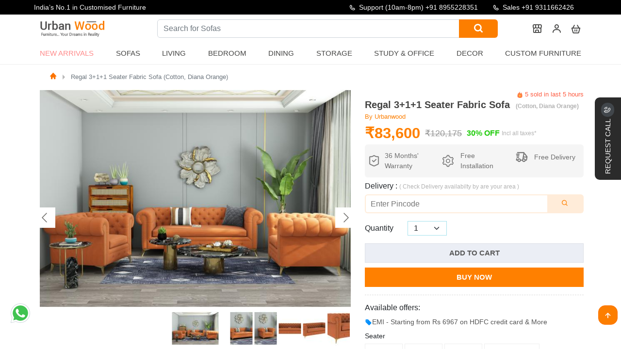

--- FILE ---
content_type: text/html; charset=utf-8
request_url: https://www.urbanwood.in/regal-3-1-1-seater-fabric-sofa-cotton-diana-orange
body_size: 33154
content:
<!DOCTYPE html>
<html lang="en">
    <head>
        <meta charset="UTF-8"/>
        <meta name="viewport" content="width=device-width, initial-scale=1">
        <meta http-equiv="X-UA-Compatible" content="IE=edge">
        <meta http-equiv="Cache-Control" content="public">
        <title>Buy Regal 3+1+1 Seater Fabric Sofa (Cotton, Diana Orange) Online in India | UrbanWood</title>            <meta name="Robots" content="INDEX,FOLLOW">        <meta name="theme-color" content="#435471">
        <base href="https://www.urbanwood.in/"/>            <meta name="description" content="Shop Regal 3+1+1 Seater Fabric Sofa (Cotton, Diana Orange) from UrbanWood at affordable prices. Browse unique &amp; collection of furniture. Free Shipping, Easy Returns, Order Now!"/>            <meta name="keywords" content="fabric sofas, sofa fabric online, fabric sofa sets, sofas, 5 seater sofas, 5 seater fabric sofa, fabric sofa set, sofa set, 3+1+1 sofa set, 3+1+1 fabric sofa, 3+1+1 sofa"/>        <link rel="icon" type="image/png" href="https://www.urbanwood.in/images/favicon-32x32.png" sizes="32x32"/>            <link href="https://www.urbanwood.in/regal-3-1-1-seater-fabric-sofa-cotton-diana-orange" rel="canonical"/>        <meta name="author" content="https://www.urbanwood.in/regal-3-1-1-seater-fabric-sofa-cotton-diana-orange"/>
        <meta name="Language" content="English"/>
        <!-- Twitter card -->
        <meta name="twitter:card" content="summary_large_image">
        <meta name="twitter:site" content="@UrbanWoodin">
        <meta name="twitter:title" content="Buy Regal 3+1+1 Seater Fabric Sofa (Cotton, Diana Orange) Online in India | UrbanWood">
        <meta name="twitter:description" content="Shop Regal 3+1+1 Seater Fabric Sofa (Cotton, Diana Orange) from UrbanWood at affordable prices. Browse unique &amp; collection of furniture. Free Shipping, Easy Returns, Order Now!">            <meta name="twitter:image" content="https://www.urbanwood.in/images/common/cover.gif">        <meta property="og:type" content="website" />
        <meta property="og:site" content="https://www.urbanwood.in/" />
        <meta property="og:url" content="https://www.urbanwood.in/regal-3-1-1-seater-fabric-sofa-cotton-diana-orange" />
        <meta property="og:title" content="Buy Regal 3+1+1 Seater Fabric Sofa (Cotton, Diana Orange) Online in India | UrbanWood" />            <meta property="og:image" content="https://www.urbanwood.in/images/common/cover.gif"/>
        <meta property="og:description" content="Shop Regal 3+1+1 Seater Fabric Sofa (Cotton, Diana Orange) from UrbanWood at affordable prices. Browse unique &amp; collection of furniture. Free Shipping, Easy Returns, Order Now!"/>
        <meta name="p:domain_verify" content="f65634fcf102a5da88c2046485e0263f"/>        <link rel="preload" as="style" href="catalog/view/javascript/assets/css/menu.css">
        <link rel="preload" href="https://www.urbanwood.in/catalog/view/javascript/assets/css/main2.css?v=7.7" as="style" onload="this.rel='stylesheet'"/>
        <link rel="preload" href="https://cdn.jsdelivr.net/gh/deepeshyadavrd/assets@main/css/bootstrap.min.css" as="style" onload="this.onload=null;this.rel='stylesheet'">
        
        <noscript><link href="https://cdn.jsdelivr.net/gh/deepeshyadavrd/assets@main/css/bootstrap.min.css" rel="stylesheet"></noscript>
        
        <link rel="stylesheet" type="text/css" href="https://cdn.jsdelivr.net/gh/deepeshyadavrd/assets@main/css/owl-carousel.css" media="none" onload="if(media!=='all')media='all'">
        <link rel="stylesheet" type="text/css" href="catalog/view/javascript/assets/css/new-css.css" media="none" onload="if(media!=='all')media='all'">
        <link rel="stylesheet" type="text/css" href="catalog/view/javascript/assets/css/menu.css">
        <script type="text/javascript" src="https://cdn.jsdelivr.net/gh/deepeshyadavrd/assets@main/js/3.2.1-jquery.min.js"></script>        <!-- mobile view contact-->
        
<!-- Google Tag Manager --><script>
(function () {
    var gtmLoaded = false;

    function loadGTM() {
        if (gtmLoaded) return;
        gtmLoaded = true;

        (function (w, d, s, l, i) {
            w[l] = w[l] || [];
            w[l].push({'gtm.start': new Date().getTime(), event: 'gtm.js'});
            var f = d.getElementsByTagName(s)[0],
                j = d.createElement(s),
                dl = l !== 'dataLayer' ? '&l=' + l : '';
            j.async = true;
            j.src = 'https://www.googletagmanager.com/gtm.js?id=' + i + dl;
            f.parentNode.insertBefore(j, f);
        })(window, document, 'script', 'dataLayer', 'GTM-TTH6LBM');
    }

    // Load on first user interaction
    ['scroll', 'mousemove', 'touchstart', 'keydown'].forEach(function (event) {
        window.addEventListener(event, loadGTM, { once: true });
    });

    // Fallback: load after 3 seconds
    setTimeout(loadGTM, 3000);
})();
</script>
        <script defer src="https://www.googletagmanager.com/gtag/js?id=G-81SY3Q82SY"></script>
        <script>
            window.dataLayer = window.dataLayer || [];
            function gtag() {
                dataLayer.push(arguments);
            }
            gtag('js', new Date());
            gtag('config', 'G-81SY3Q82SY'); //,{ 'debug_mode':true });
        </script>
        <!-- Meta Pixel Code -->
        <script>
            !function (f, b, e, v, n, t, s) {
                if (f.fbq) 
                    return;
                n = f.fbq = function () {
                    n.callMethod ? n.callMethod.apply(n, arguments): n.queue.push(arguments)
                };
                if (!f._fbq) 
                    f._fbq = n;
                n.push = n;
                n.loaded = !0;
                n.version = '2.0';
                n.queue = [];
                t = b.createElement(e);
                t.async = !0;
                t.src = v;
                s = b.getElementsByTagName(e)[0];
                s.parentNode.insertBefore(t, s)
            }(window, document, 'script', 'https://connect.facebook.net/en_US/fbevents.js');
            fbq('init', '406608128494895');
            fbq('track', 'PageView');
        </script>
        
        <!-- End Meta Pixel Code -->
    </head>
    <body>
        <!-- facebook tag -->
        <noscript><img height="1" width="1" style="display:none" src="https://www.facebook.com/tr?id=406608128494895&ev=PageView&noscript=1"/></noscript>
        <!-- Google Tag Manager (noscript) -->
        <noscript>
            <iframe src="https://www.googletagmanager.com/ns.html?id=GTM-TTH6LBM" height="0" width="0" style="display:none;visibility:hidden"></iframe>
        </noscript>
        <!-- End Google Tag Manager (noscript) -->

        <script>
            function submitCallRequest(idd, btn) {
                if (!formRule(idd)) 
                    return false;
                if (getCookie("callback_submitted") === "1") {
                    alert("You have already submitted a request. Our team will contact you soon.");
                    return;
                }
                $('#'+btn).attr("disabled", true);
                $('#' + btn).text('Processing...');
                $.ajax({
                    url: '?route=information/requestcallback',
                    data: $('#' + idd).serialize(),
                    type: 'POST',
                    // dataType:'JSON',
                    success: function (res) {
                        //console.log(res);
                        setCookie("callback_submitted", "1", 1);
                        var thanksHtml = '<div class="ThankuMsgx" style="text-align:center;">\n\
                        <img src="https://i.pinimg.com/originals/06/ae/07/06ae072fb343a704ee80c2c55d2da80a.gif" style="width: 136px;" loading="lazy"><br>\n\
                        <h2 style="color: gray;">Success!</h2><br>\n\
                        <p>Our team will contact you shortly.</p><br>';
                        $('#' + idd).html('');
                        $('#' + idd).html(thanksHtml);
                        $('#' + btn).remove();
                    }
                });
            }
        </script><style>
.info-at-top a:hover{
  color:#fc7e00 !important;
}
</style>
<header class="header">
  <div class="header-content-top">
    <div class="container container-lg">
      <div class="row v-center">
        <div class="text-slider">
          <div class="text-wrapper">
            <div><p><b>New Year Sale is live“</b> : Get upto 40% off</p></div>
            <div><p> India’s No.1 in Customised Furniture</p></div>
            <div><p>“Free Shipping on All Products Across India“</p></div>
          </div>
        </div>
        <div class="content">
          <span class="info-at-top"><i class='bx bx-phone' > </i> Support (10am-8pm) <a href="tel:+91 8955228351"> +91 8955228351 </a> </span>
          <span class="info-at-top"><i class='bx bx-phone' ></i> <a href="tel:+91 9311662426"> Sales +91 9311662426 </a></span>
        </div>
      </div>
      <div class="log-sec" id="mobHeader">
        <div class="header-item item-left">
          <div class="logo">
            <a href="/"><img src="catalog/view/javascript/assets/image/urbanwoodlogo.png" alt="Urbanwood Furniture private limited - India's no 1 furniture brand" loading="lazy"></a>
          </div>
        </div>
        <div class="header-item item-right">
          <form class="open-search search-form" action="search">
            <label class="open-search-label" for="open-search">
              <i class='bx bx-search' role="img" aria-label="Search icon"></i>
              <input class="input-open-search" id="open-search" type="checkbox" />
              <div class="input-group search">
                <input type="text" class="form-control"  placeholder="What are you looking for?" name="search" aria-label="What are you looking for?" id="searchinput" aria-describedby="button-addon2" required>
                <button class="btn btn-outline-secondary button-search" type="submit" id="button-addon2"><i class='bx bx-search' role="img" aria-label="Search icon"></i></button>
              </div>
            </label>
          </form>          <a href="our-stores" aria-label="our store"><i class="bx bx-store-alt"></i></a>
          <div class="dropdown-pp">
            <i class='bx bx-user'></i>
            <div class="dropdown-content-pp">                <a href="javascript:;" rel='nofollow' type="button" class="log-sub-menu" onclick="signinmodal()">Log In
                  <span class="d-block" style="font-size:13px ">
                    <small>( If already have account)</small>
                  </span>
                </a>
                <div class=" sign-up-btn">
                  <a href="javascript:;" rel='nofollow' type="button" class="log-sub-menu text-white" onclick="signupmodal()">Sign Up
                    <span class="text-white d-block" style="font-size:13px ">
                      <small>( If you are not Register)</small>
                    </span>
                  </a>
                </div>            </div>
          </div>          <a href="cart" aria-label="cart"><i class='bx bx-basket' ></i></a>
          <!-- mobile menu trigger -->
          <div class="mobile-menu-trigger">
            <i class='bx bx-menu'></i>
          </div>
        </div>
      </div>
      <!-- menu start here -->
      <div class="header-item item-center" id="myHeader">
        <div class="menu-overlay"></div>
        <nav class="menu ">
          <div class="mobile-menu-head">
            <div class="go-back"><i class='bx bx-chevron-left'></i></div>
            <div class="current-menu-title"><a href="/"><img src="catalog/view/javascript/assets/image/urbanwoodlogo.png" alt="Urbanwood Furnitures - India's no 1 furniture brand" width="130" loading="lazy" style=";padding-left: 16px;"></a></div>
            <div class="mobile-menu-close">&times;</div>
          </div>
          <ul class="menu-main">            <li>
              <a href="new-arrivals" class="blink-soft uw-nut">New Arrivals</a>
            </li>
            <li class="menu-item-has-children">
              <span class="uw-nut">Sofas</span>
              <div class="sub-menu mega-menu mega-menu-column-4 mega-menu-column-5">
                <div class="list-item">
                  <h4 class="title">Sofa Sets</h4>
                  <ul>
                    <li><a href="wooden-sofa-set">Wooden Sofa Set</a></li>
                    <li><a href="fabric-sofa-set">Fabric Sofa Set</a></li>
                    <li><a href="sofa-cum-beds">Sofa cum Bed</a></li>
                    <li><a href="3-1-1-wooden-sofa-set">3+1+1 Wooden Sofa Set</a></li>
                    <li><a href="fabric-sofa-set-3-1-1">Fabric Sofa Set 3+1+1</a></li>
                  </ul>
                </div>
                <div class="list-item">
                  <h4 class="title">Sofas</h4>
                  <ul>
                    <li><a href="wooden-sofas">Wooden Sofas</a></li>
                    <li><a href="fabric-sofas">Fabric Sofas</a></li>
                    <li><a href="3-seater-wooden-sofas">3 Seater Sofas</a></li>
                    <li><a href="2-seater-wooden-sofas">2 Seater Sofas</a></li>
                    <li><a href="1-seater-wooden-sofas">1 Seater Sofas</a></li>
                    <li><a href="l-shaped-sofas">L-shape Sofas</a></li>
                  </ul>
                </div>
                <div class="list-item">
                  <h4 class="title">Seating</h4>
                  <ul>
                    <li><a href="lounge-chairs">Lounge Chairs</a></li>
                    <li><a href="loveseats">Loveseats</a></li>
                    <li><a href="arm-chairs">Arm Chairs</a></li>
                    <li><a href="diwan-beds">Diwans</a></li>
                  </ul>
                </div>
                <div class="list-item">
                  <h4 class="title">Sofa cum Bed</h4>
                  <ul>
                    <li><a href="wooden-sofa-cum-beds">Wooden Sofa Cum Bed</a></li>
                    <li><a href="sofa-cum-bed-with-storage">Sofa Cum Bed with Storage</a></li>
                    <li><a href="sofa-cum-beds">Sofa Cum Bed</a></li>
                  </ul>
                </div>
              </div>
            </li>
            <li class="menu-item-has-children">
              <span class="uw-nut">Living</span>
              <div class="sub-menu mega-menu mega-menu-column-4 mega-menu-column-6">
                <div class="list-item">
                  <h4 class="title">Living Storage</h4>
                  <ul>
                    <li><a href="tv-units">TV Units</a></li>
                    <li><a href="bookshelves">Bookshelves</a></li>
                    <li><a href="shoe-racks">Shoe Racks</a></li>
                    <li><a href="wall-shelves">Wall Shelves</a></li>
                    <li><a href="cabinet-and-sideboards">Cabinets & Sideborads</a></li>
                    <li><a href="chest-of-drawers">Chest of Drawers</a></li>
                  </ul>
                </div>
                <div class="list-item">
                  <h4 class="title">Sofas</h4>
                  <ul>
                    <li><a href="wooden-sofas">Wooden Sofas</a></li>
                    <li><a href="fabric-sofas">Fabric Sofas</a></li>
                    <li><a href="3-seater-wooden-sofas">3 Seater Sofas</a></li>
                    <li><a href="2-seater-wooden-sofas">2 Seater Sofas</a></li>
                    <li><a href="1-seater-wooden-sofas">1 Seater Sofas</a></li>
                    <li><a href="l-shaped-sofas">L-shape Sofas</a></li>
                  </ul>
                </div>
                <div class="list-item">
                  <h4 class="title">Seating</h4>
                  <ul>
                    <li><a href="lounge-chairs">Lounge Chairs</a></li>
                    <li><a href="loveseats">Loveseats</a></li>
                    <li><a href="arm-chairs">Arm Chairs</a></li>
                    <li><a href="diwan-beds">Diwans</a></li>
                  </ul>
                </div>
                <div class="list-item">
                  <h4 class="title">Tables</h4>
                  <ul>
                    <li><a href="coffee-tables">Coffee Tables</a></li>
                    <li><a href="nest-of-tables">Nest of Tables</a></li>
                    <li><a href="side-end-tables">Side & end Tables</a></li>
                    <li><a href="console-tables">Console Tables</a></li>
                  </ul>
                </div>
                <div class="list-item">
                  <h4 class="title">Decor</h4>
                  <ul>
                    <li><a href="decor">Home Decor</a></li>
                    <li><a href="wall-shelves">Wall Shelves</a></li>
                  </ul>
                </div>
              </div>
            </li>
            <li class="menu-item-has-children">
              <span class="uw-nut">Bedroom  </span>
              <div class="sub-menu mega-menu mega-menu-column-4">
                <div class="list-item">
                  <h4 class="title">All Beds</h4>
                  <ul>
                    <li><a href="beds">Beds</a></li>
                    <li><a href="king-size-beds">King Size Beds</a></li>
                    <li><a href="queen-size-beds">Queen Size Beds</a></li>
                    <li><a href="sofa-cum-beds">Sofa cum Bed</a></li>
                    <li><a href="single-beds">Single Beds</a></li>
                    <li><a href="poster-beds">Poster Beds</a></li>
                    <li><a href="diwan-beds">Diwan Beds</a></li>
                    <li><a href="platform-beds">Platform Beds</a></li>
                    <li><a href="hydraulic-storage-beds">Hydraulic Beds</a></li>
                    <li><a href="bunk-beds">Bunk Beds</a></li>
                    <li><a href="trundle-bed">Trundle Bed</a></li>
                  </ul>
                </div>
                <div class="list-item">
                  <h4 class="title">Bedroom Storage</h4>
                  <ul>
                    <li><a href="wardrobes">Wardrobes</a></li>
                    <li><a href="tv-units">TV Units</a></li>
                    <li><a href="shoe-racks">Shoe Racks</a></li>
                    <li><a href="cabinet-and-sideboards">Cabinets & Sideborad</a></li>
                    <li><a href="bookshelves">Booksheleves</a></li>
                    <li><a href="cupboards">Cupboards</a></li>
                    <li><a href="chest-of-drawers">Chest of Drawers</a></li>
                  </ul>
                </div>
                <div class="list-item">
                  <h4 class="title">Bedroom Tables</h4>
                  <ul>
                    <li><a href="bedside-tables">Bedside Tables</a></li>
                    <li><a href="dressing-tables">Dressing Tables</a></li>
                    <li><a href="side-end-tables">Side & End tables</a></li>
                    <li><a href="console-tables">Console Tables</a></li>
                    <li><a href="nest-of-tables">Nest of Tables</a></li>
                    <li><a href="study-tables">Study Tables</a></li>
                    <li><a href="coffee-tables">Coffee Tables</a></li>
                  </ul>
                </div>
              </div>
            </li>
            <li class="menu-item-has-children">
              <span class="uw-nut">Dining</span>
              <div class="sub-menu mega-menu mega-menu-column-4">
                <div class="list-item">
                  <h4 class="title">Dining Set</h4>
                  <ul>
                    <li><a href="6-seater-dining-table-sets">6 Seater Dining Table Set</a></li>
                    <li><a href="4-seater-dining-table-sets">4 Seater Dining Table Set</a></li>
                    <li><a href="2-seater-dining-table-sets">2 Seater Dining Table Set</a></li>
                    <li><a href="round-dining-table-sets">Round Dining Table Set</a></li>
                  </ul>
                </div>
                <div class="list-item">
                  <h4 class="title">Dining Tables</h4>
                  <ul>
                    <li><a href="6-seater-dining-tables">6 Seater Tables</a></li>
                    <li><a href="4-seater-dining-tables">4 Seater Tables</a></li>
                    <li><a href="2-seater-dining-tables">2 Seater Tables</a></li>
                  </ul>
                </div>
                <div class="list-item">
                  <h4 class="title">Dining Chairs</h4>
                  <ul>
                    <li><a href="wooden-dining-chairs">Wooden Dining Chairs</a></li>
                  </ul>
                  <h4 class="title sub-space">Bar Farniture</h4>
                  <ul>
                    <li><a href="bar-cabinets">Bar Cabinets</a></li>
                    <li><a href="wine-racks">Wine Racks</a></li>
                    <li><a href="bar-unit">Bar Units</a></li>
                  </ul>
                </div>
              </div>
            </li>
            <li class="menu-item-has-children">
              <span class="uw-nut">Storage</span>
              <div class="sub-menu mega-menu mega-menu-column-4">
                <div class="list-item">
                  <h4 class="title">Living Storage</h4>
                  <ul>
                    <li><a href="tv-units">TV Units</a></li>
                    <li><a href="bookshelves">Bookshelves</a></li>
                    <li><a href="shoe-racks">Shoe Racks</a></li>
                    <li><a href="chest-of-drawers">Chest of Drawers</a></li>
                  </ul>
                </div>
                <div class="list-item">
                  <h4 class="title">Bedroom Storage</h4>
                  <ul>
                    <li><a href="wardrobes">Wardrobes</a></li>
                    <li><a href="dressing-tables">Dressing Table</a></li>
                    <li><a href="bedside-tables">Bedside Table</a></li>
                    <li><a href="wall-shelves">Wall Shelves</a></li>
                  </ul>
                </div>
                <div class="list-item">
                  <h4 class="title">Dining Storage</h4>
                  <ul>
                    <li><a href="cabinet-and-sideboards">Cabinets & Sideboards</a></li>
                    <li><a href="bar-cabinets">Bar Cabinets</a></li>
                    <li><a href="wine-racks">Wine Racks</a></li>
                    <li><a href="crockery-unit">Crockery Unit</a></li>
                  </ul>
                </div>
              </div>
            </li>
            <li class="menu-item-has-children">
              <span class="uw-nut">Study & Office </span>
              <div class="sub-menu mega-menu mega-menu-column-4">
                <div class="list-item">
                  <h4 class="title">Study Room Furniture</h4>
                  <ul>
                    <li><a href="study-tables">Study Tables</a></li>
                    <li><a href="study-chairs">Study Chairs</a></li>
                    <li><a href="kids-study-tables">Kids Study Tables</a></li>
                  </ul>
                </div>
                <div class="list-item">
                  <h4 class="title">Office Furniture</h4>
                  <ul>
                    <li><a href="office-tables">Office Tables</a></li>
                    <li><a href="office-chairs">Office Chairs</a></li>
                    <li><a href="file-cabinets">File Cabinets</a></li>
                    <li><a href="office-desk">Office Desk</a></li>
                  </ul>
                </div>
                <div class="list-item">
                  <h4 class="title">Study/Office Storage</h4>
                  <ul>
                    <li><a href="bookshelves">Book Shelves</a></li>
                    <li><a href="wall-shelves">Wall Shelves</a></li>
                    <li><a href="cabinet-and-sideboards">Cabinets</a></li>
                  </ul>
                </div>
              </div>
            </li>
            <li class="menu-item-has-children">
              <span class="uw-nut">Decor  </span>
              <div class="sub-menu mega-menu mega-menu-column-4">
                <div class="list-item">
                  <h4 class="title">Wall Decor Art</h4>
                  <ul>
                    <li><a href="decor">Home Decor</a></li>
                    <li><a href="wall-shelves">Wall Shelves</a></li>
                  </ul>
                </div>
                <div class="list-item">
                  <h4 class="title">Wall Decor Art</h4>
                  <ul>
                    <li><a href="mirrors">Wall Mirrors</a></li>
                  </ul>
                </div>
                <div class="list-item">
                  <h4 class="title">Spiritual</h4>
                  <ul>
                    <li><a href="temples">Temples</a></li>
                  </ul>
                </div>
              </div>
            </li>
            <li>
              <a href="custom-furniture" class="uw-nut">Custom Furniture</a>
            </li>          </ul>        </nav>
      </div>
      <!-- menu end here -->
    </div>
  </div>
  <hr class="hr-line">
</header>

</div>
<link  rel="stylesheet"  href="catalog/view/javascript/assets/css/product.css" > 
<link  rel="stylesheet"  href="https://cdn.jsdelivr.net/npm/@fancyapps/ui@5.0/dist/fancybox/fancybox.css" > 
<link  rel="stylesheet"  href="https://cdn.jsdelivr.net/npm/@fancyapps/ui@5.0/dist/carousel/carousel.css" > 
<link  rel="stylesheet"  href="https://cdn.jsdelivr.net/npm/@fancyapps/ui@5.0/dist/carousel/carousel.thumbs.css" > 

<style>
  .product_content a{
    overflow: hidden;
    text-overflow: ellipsis;
    display: -webkit-box;
    -webkit-line-clamp: 1;
    -webkit-box-orient: vertical;
  }
  .box-opt img {
      /* width: 100%;
      height: 100%; */
      /* border-radius: 6px; */
  }
  .size-block {
      width: 100%;
      display: block;
      position: relative;
  }
  .add-to-cart-p-sec{
    height: max-content;
    width: 100%;
    margin: 0 auto;
  }
  .child-sticky {
    height: max-content;
    position: sticky;
    top: 20px;
  }
  .child {
    height: max-content;
  }
  .shake {
    -webkit-animation: shake-animation 4.72s ease infinite;
    animation: shake-animation 4.72s ease infinite;
    transform-origin: 50% 50%;
  }
@-webkit-keyframes shake-animation {
   0% { transform:translate(0,0) }
  1.78571% { transform:translate(5px,0) }
  3.57143% { transform:translate(0,0) }
  5.35714% { transform:translate(5px,0) }
  7.14286% { transform:translate(0,0) }
  8.92857% { transform:translate(5px,0) }
  10.71429% { transform:translate(0,0) }
  100% { transform:translate(0,0) }
}
@keyframes shake-animation {
   0% { transform:translate(0,0) }
  1.78571% { transform:translate(5px,0) }
  3.57143% { transform:translate(0,0) }
  5.35714% { transform:translate(5px,0) }
  7.14286% { transform:translate(0,0) }
  8.92857% { transform:translate(5px,0) }
  10.71429% { transform:translate(0,0) }
  100% { transform:translate(0,0) }
}
.product-count {
    margin-top: 0px;
    display: inline-flex;
    justify-content: space-around;
    align-items: center;
}
input#quantity {
    width: 39px !important;
    padding: 0px;
    margin: 0px;
    text-align: center;
    flex: none;
    border: none;
}
.product-dtl label {
    line-height: 16px;
    font-size: 15px;
}
.product-count .qtyminus {
    border-radius: 3px 0 0 3px;
}
.product-count .qtyminus, .product-count .qtyplus {
    width: 34px;
    height: 34px;
    background: #212529;
    text-align: center;
    font-size: 19px;
    line-height: 36px;
    color: #fff;
    cursor: pointer;
}
.product-count .qty {
    width: 60px;
    text-align: center;
}
.product-count .qtyplus {
    border-radius: 0 3px 3px 0;
}
.product-count .input-group {
    position: relative;
    display: flex;
    flex-wrap: wrap;
    align-items: stretch;
    width: 118px;
    justify-content: center;
    margin: 0px 37px;
    border-radius: 20px;
    border: #ebeef5 1px solid;
    padding: 5px 15px;
}
.btn-number {
    background: none;
    border: none;
    color: #2c3034;
}

.blink-image {
  animation: blink 1.5s linear infinite;
}
@keyframes blink{
  25%{opacity:1;} 
  50%{opacity:0;} 
  75%{transform:scale(1);} 
}

</style>
<div class="wrapper">
  <div class="qu-sec py-2 ">
    <div class="container">
      <div class="row">
        <div class="col-md-12 col-sm-12">
          <nav class="breadcumb-navigation">
            <ol class="breadcrumb m-0">              <li class="breadcrumb-item active" aria-current="page"><a href="https://urbanwood.in"><i class="bx bxs-home bx-xs"></i></a></li>              <li class="breadcrumb-item active" aria-current="page"><a href="https://www.urbanwood.in/regal-3-1-1-seater-fabric-sofa-cotton-diana-orange">Regal 3+1+1 Seater Fabric Sofa (Cotton, Diana Orange)</a></li>            </ol>
          </nav>   
        </div>
      </div>
    </div>
  </div>
  <section class="py-2 add-to-cart-p-sec">
    <div class="container">
      <div class="row"> 
        <div class="col-lg-7 col-md-12 col-sm-12 child-sticky ">
          <div class="f-carousel" id="myCarousel">                <div class="f-carousel__slide" data-thumb-src="https://www.urbanwood.in//image/cache/catalog/fabric-sofas/regal-new/5-seater/daina-orange/3+1+1%20seater-daina-orange-96x72.jpg" >
                  <a href="https://www.urbanwood.in//image/cache/catalog/fabric-sofas/regal-new/5-seater/daina-orange/3+1+1%20seater-daina-orange-1920x1340.jpg" class="sld_lnk" data-fancybox="gallery"><img class="sld_img" alt="Regal 3+1+1 Seater Fabric Sofa " data-lazy-src="https://www.urbanwood.in//image/cache/catalog/fabric-sofas/regal-new/5-seater/daina-orange/3+1+1%20seater-daina-orange-746x522.jpg" data-alt="Regal 3+1+1 Seater Fabric Sofa "/></a>
                </div>                <div class="f-carousel__slide" data-thumb-src="https://www.urbanwood.in//image/cache/catalog/fabric-sofas/regal-new/5-seater/daina-orange/3%20seater-daina-orange-96x72.jpg" >
                  <a href="https://www.urbanwood.in//image/cache/catalog/fabric-sofas/regal-new/5-seater/daina-orange/3%20seater-daina-orange-1920x1340.jpg" class="sld_lnk" data-fancybox="gallery"><img class="sld_img" alt="Regal 3+1+1 Seater Fabric Sofa " data-lazy-src="https://www.urbanwood.in//image/cache/catalog/fabric-sofas/regal-new/5-seater/daina-orange/3%20seater-daina-orange-746x522.jpg" data-alt="Regal 3+1+1 Seater Fabric Sofa "/></a>
                </div>                <div class="f-carousel__slide" data-thumb-src="https://www.urbanwood.in//image/cache/catalog/fabric-sofas/regal-new/5-seater/daina-orange/1%20seater-daina-orange-96x72.jpg" >
                  <a href="https://www.urbanwood.in//image/cache/catalog/fabric-sofas/regal-new/5-seater/daina-orange/1%20seater-daina-orange-1920x1340.jpg" class="sld_lnk" data-fancybox="gallery"><img class="sld_img" alt="Regal 3+1+1 Seater Fabric Sofa " data-lazy-src="https://www.urbanwood.in//image/cache/catalog/fabric-sofas/regal-new/5-seater/daina-orange/1%20seater-daina-orange-746x522.jpg" data-alt="Regal 3+1+1 Seater Fabric Sofa "/></a>
                </div>                <div class="f-carousel__slide" data-thumb-src="https://www.urbanwood.in//image/cache/catalog/fabric-sofas/regal-new/3-seater/daina-orange/02-96x72.jpg" >
                  <a href="https://www.urbanwood.in//image/cache/catalog/fabric-sofas/regal-new/3-seater/daina-orange/02-1920x1340.jpg" class="sld_lnk" data-fancybox="gallery"><img class="sld_img" alt="Regal 3+1+1 Seater Fabric Sofa " data-lazy-src="https://www.urbanwood.in//image/cache/catalog/fabric-sofas/regal-new/3-seater/daina-orange/02-746x522.jpg" data-alt="Regal 3+1+1 Seater Fabric Sofa "/></a>
                </div>                <div class="f-carousel__slide" data-thumb-src="https://www.urbanwood.in//image/cache/catalog/fabric-sofas/regal-new/3-seater/daina-orange/01-96x72.jpg" >
                  <a href="https://www.urbanwood.in//image/cache/catalog/fabric-sofas/regal-new/3-seater/daina-orange/01-1920x1340.jpg" class="sld_lnk" data-fancybox="gallery"><img class="sld_img" alt="Regal 3+1+1 Seater Fabric Sofa " data-lazy-src="https://www.urbanwood.in//image/cache/catalog/fabric-sofas/regal-new/3-seater/daina-orange/01-746x522.jpg" data-alt="Regal 3+1+1 Seater Fabric Sofa "/></a>
                </div>                <div class="f-carousel__slide" data-thumb-src="https://www.urbanwood.in//image/cache/catalog/fabric-sofas/regal-new/3-seater/daina-orange/03-96x72.jpg" >
                  <a href="https://www.urbanwood.in//image/cache/catalog/fabric-sofas/regal-new/3-seater/daina-orange/03-1920x1340.jpg" class="sld_lnk" data-fancybox="gallery"><img class="sld_img" alt="Regal 3+1+1 Seater Fabric Sofa " data-lazy-src="https://www.urbanwood.in//image/cache/catalog/fabric-sofas/regal-new/3-seater/daina-orange/03-746x522.jpg" data-alt="Regal 3+1+1 Seater Fabric Sofa "/></a>
                </div>                <div class="f-carousel__slide" data-thumb-src="https://www.urbanwood.in//image/cache/catalog/fabric-sofas/regal-new/1-seater/daina-orange/20-96x72.jpg" >
                  <a href="https://www.urbanwood.in//image/cache/catalog/fabric-sofas/regal-new/1-seater/daina-orange/20-1920x1340.jpg" class="sld_lnk" data-fancybox="gallery"><img class="sld_img" alt="Regal 3+1+1 Seater Fabric Sofa " data-lazy-src="https://www.urbanwood.in//image/cache/catalog/fabric-sofas/regal-new/1-seater/daina-orange/20-746x522.jpg" data-alt="Regal 3+1+1 Seater Fabric Sofa "/></a>
                </div>                <div class="f-carousel__slide" data-thumb-src="https://www.urbanwood.in//image/cache/catalog/fabric-sofas/regal-new/1-seater/daina-orange/19-96x72.jpg" >
                  <a href="https://www.urbanwood.in//image/cache/catalog/fabric-sofas/regal-new/1-seater/daina-orange/19-1920x1340.jpg" class="sld_lnk" data-fancybox="gallery"><img class="sld_img" alt="Regal 3+1+1 Seater Fabric Sofa " data-lazy-src="https://www.urbanwood.in//image/cache/catalog/fabric-sofas/regal-new/1-seater/daina-orange/19-746x522.jpg" data-alt="Regal 3+1+1 Seater Fabric Sofa "/></a>
                </div>                <div class="f-carousel__slide" data-thumb-src="https://www.urbanwood.in//image/cache/catalog/fabric-sofas/regal-new/1-seater/daina-orange/21-96x72.jpg" >
                  <a href="https://www.urbanwood.in//image/cache/catalog/fabric-sofas/regal-new/1-seater/daina-orange/21-1920x1340.jpg" class="sld_lnk" data-fancybox="gallery"><img class="sld_img" alt="Regal 3+1+1 Seater Fabric Sofa " data-lazy-src="https://www.urbanwood.in//image/cache/catalog/fabric-sofas/regal-new/1-seater/daina-orange/21-746x522.jpg" data-alt="Regal 3+1+1 Seater Fabric Sofa "/></a>
                </div>                <div class="f-carousel__slide" data-thumb-src="https://www.urbanwood.in//image/cache/catalog/fabric-sofas/regal-new/3-seater/daina-orange/dimensions-96x72.jpg" >
                  <a href="https://www.urbanwood.in//image/cache/catalog/fabric-sofas/regal-new/3-seater/daina-orange/dimensions-1920x1340.jpg" class="sld_lnk" data-fancybox="gallery"><img class="sld_img" alt="Regal 3+1+1 Seater Fabric Sofa " data-lazy-src="https://www.urbanwood.in//image/cache/catalog/fabric-sofas/regal-new/3-seater/daina-orange/dimensions-746x522.jpg" data-alt="Regal 3+1+1 Seater Fabric Sofa "/></a>
                </div>                <div class="f-carousel__slide" data-thumb-src="https://www.urbanwood.in//image/cache/catalog/fabric-sofas/regal-new/1-seater/daina-orange/dimensions-96x72.jpg" >
                  <a href="https://www.urbanwood.in//image/cache/catalog/fabric-sofas/regal-new/1-seater/daina-orange/dimensions-1920x1340.jpg" class="sld_lnk" data-fancybox="gallery"><img class="sld_img" alt="Regal 3+1+1 Seater Fabric Sofa " data-lazy-src="https://www.urbanwood.in//image/cache/catalog/fabric-sofas/regal-new/1-seater/daina-orange/dimensions-746x522.jpg" data-alt="Regal 3+1+1 Seater Fabric Sofa "/></a>
                </div>          </div>  
          <script src="https://cdn.jsdelivr.net/npm/@fancyapps/ui@5.0/dist/fancybox/fancybox.umd.js"></script>
          <script src="https://cdn.jsdelivr.net/npm/@fancyapps/ui@5.0/dist/carousel/carousel.umd.js"></script>
          <script src="https://cdn.jsdelivr.net/npm/@fancyapps/ui@5.0/dist/carousel/carousel.thumbs.umd.js"></script>
          <script>
            const container = document.getElementById("myCarousel");
            const options = { Dots: false,transition: 'slide', preload: 3 };
            new Carousel(container, options, { Thumbs });
            Fancybox.bind("[data-fancybox]", {
              // Your custom options
            });
            
            jQuery(document).ready(function($) {
              const thumbnails = document.querySelectorAll('.f-carousel__slide img');
              thumbnails.forEach(img => {
                const altText = img.getAttribute('data-alt');
                if (altText) {
                  $(".f-thumbs__slide__img").attr('alt', altText);
                }
              });
            }); 

          </script>
          <picture>
            <source srcset="catalog/view/javascript/assets/image/big-strip-mobile.webp" type="avif" alt="emi small banner" class=" img-fluid mobile-offer-baner ">
            <img src="catalog/view/javascript/assets/image/big-strip-mobile.webp" alt="emi small banner" class="img-fluid mobile-offer-baner " style="width:100%;" media="(min-width: 425px)" loading="lazy"/>
          </picture>
        </div>
        <div class="col-lg-5 col-md-12 col-sm-12 child">
          <div class="shopping-pp-detail">
            <div class="pp-dd-21 scroll-text">
              <div class="solid-amount">                <div>
                  <img src="catalog/view/javascript/assets/image/icon/onfire.png" class="fire emoji" alt="fire-icon" width="13" loading="lazy"> 
                  <span id="foo">7</span> sold in last 
                  <span id="hrs">4</span> hours
                </div>
              </div>
              <h1 class="pp-heading-line">Regal 3+1+1 Seater Fabric Sofa  &nbsp;<span class="pp-about">(Cotton, Diana Orange)</span></h1>
              
              <span class="pd-creater"> By&nbsp;Urbanwood</span>
              <div class="d-flex justify-content-between">
                <div class="price--order">
                  <div class="real-amm">₹83,600</div>
                  <div class="dis-amm">₹120,175</div>
                  <div class="off-amm">30% OFF</div>
                  &nbsp;
                  <span class="pp-about">Incl all taxes*</span>
                </div>              </div>                <div class="feature-box">
                  <ul>
                    <li>
                      <svg fill="#787878" width="35px" height="35px" viewBox="0 0 32 32" style="fill-rule:evenodd;clip-rule:evenodd;stroke-linejoin:round;stroke-miterlimit:2;" version="1.1" xml:space="preserve" xmlns="http://www.w3.org/2000/svg" xmlns:serif="http://www.serif.com/" xmlns:xlink="http://www.w3.org/1999/xlink" stroke="#787878" stroke-width="0.384"><g id="SVGRepo_bgCarrier" stroke-width="0"/><g id="SVGRepo_tracerCarrier" stroke-linecap="round" stroke-linejoin="round"/><g id="SVGRepo_iconCarrier"> <g transform="matrix(1,0,0,1,-96,-384)"> <g transform="matrix(1,0,0,1.5,0,-195)"> <path d="M123,390.139C123,389.941 122.869,389.755 122.642,389.628C122.415,389.501 122.116,389.448 121.825,389.483C119.095,389.739 115.9,389.237 113.167,387.95C112.472,387.611 111.529,387.612 110.835,387.953C108.106,389.249 104.916,389.77 102.184,389.504C101.896,389.468 101.598,389.519 101.372,389.643C101.146,389.768 101.015,389.954 101.015,390.149C101,392.424 101,398.817 101,401.141C101,401.664 101.458,402.139 102.172,402.355C104.41,403.033 109.237,404.496 111.172,405.083C111.698,405.242 112.302,405.242 112.828,405.083C114.763,404.496 119.59,403.033 121.828,402.355C122.542,402.139 123,401.664 123,401.141C123,398.813 123,392.403 123,390.139Z" style="fill:#f5f5f5;"/> </g> <path d="M124,406.712L124,390.208C124,389.616 123.738,389.055 123.284,388.675C122.836,388.3 122.247,388.14 121.671,388.236C119.171,388.584 116.25,387.878 113.747,386.109C112.704,385.354 111.293,385.357 110.253,386.116C107.762,387.889 104.859,388.626 102.364,388.272C101.772,388.168 101.183,388.323 100.734,388.695C100.279,389.072 100.015,389.633 100.015,390.224C100,393.632 100,403.225 100,406.712L100,406.712C100,407.889 100.688,408.956 101.759,409.443C103.996,410.46 108.823,412.654 110.759,413.534C111.547,413.893 112.453,413.893 113.241,413.534C115.177,412.654 120.004,410.46 122.241,409.443C123.312,408.956 124,407.889 124,406.712ZM121.999,390.208L122,390.209L122,406.712C122,407.104 121.771,407.46 121.414,407.623C119.177,408.639 114.349,410.834 112.414,411.713C112.151,411.833 111.849,411.833 111.586,411.713C109.651,410.834 104.823,408.639 102.586,407.623C102.229,407.46 102,407.104 102,406.712C102,403.231 102,393.664 102.015,390.242L102.018,390.243C104.998,390.678 108.459,389.849 111.416,387.743L111.422,387.739C111.77,387.483 112.235,387.482 112.578,387.732L112.584,387.736C115.547,389.831 119.009,390.63 121.964,390.214L121.999,390.208ZM107.293,399.707L110.44,402.854C110.83,403.244 111.463,403.244 111.854,402.854L117.748,396.96C118.138,396.57 118.138,395.936 117.748,395.546C117.357,395.155 116.724,395.155 116.334,395.546L111.147,400.732C111.147,400.732 108.707,398.293 108.707,398.293C108.317,397.903 107.683,397.903 107.293,398.293C106.903,398.683 106.903,399.317 107.293,399.707ZM122,390.209C122,390.209 122,390.209 122,390.209Z" style="fill:#787878;"/> </g> </g></svg>
                      <span class="fe-con-"> 36 Months' Warranty</span>
                    </li>
                    <li>
                      <svg width="35px" height="35px" viewBox="0 0 512 512" xmlns="http://www.w3.org/2000/svg" fill="#787878"><g id="SVGRepo_bgCarrier" stroke-width="0"/><g id="SVGRepo_tracerCarrier" stroke-linecap="round" stroke-linejoin="round"/><g id="SVGRepo_iconCarrier"> <path fill="var(--ci-primary-color, #787878)" d="M245.151,168a88,88,0,1,0,88,88A88.1,88.1,0,0,0,245.151,168Zm0,144a56,56,0,1,1,56-56A56.063,56.063,0,0,1,245.151,312Z" class="ci-primary"/> <path fill="var(--ci-primary-color, #787878)" d="M464.7,322.319l-31.77-26.153a193.081,193.081,0,0,0,0-80.332l31.77-26.153a19.941,19.941,0,0,0,4.606-25.439l-32.612-56.483a19.936,19.936,0,0,0-24.337-8.73l-38.561,14.447a192.038,192.038,0,0,0-69.54-40.192L297.49,32.713A19.936,19.936,0,0,0,277.762,16H212.54a19.937,19.937,0,0,0-19.728,16.712L186.05,73.284a192.03,192.03,0,0,0-69.54,40.192L77.945,99.027a19.937,19.937,0,0,0-24.334,8.731L21,164.245a19.94,19.94,0,0,0,4.61,25.438l31.767,26.151a193.081,193.081,0,0,0,0,80.332l-31.77,26.153A19.942,19.942,0,0,0,21,347.758l32.612,56.483a19.937,19.937,0,0,0,24.337,8.73l38.562-14.447a192.03,192.03,0,0,0,69.54,40.192l6.762,40.571A19.937,19.937,0,0,0,212.54,496h65.222a19.936,19.936,0,0,0,19.728-16.712l6.763-40.572a192.038,192.038,0,0,0,69.54-40.192l38.564,14.449a19.938,19.938,0,0,0,24.334-8.731L469.3,347.755A19.939,19.939,0,0,0,464.7,322.319Zm-50.636,57.12-48.109-18.024-7.285,7.334a159.955,159.955,0,0,1-72.625,41.973l-10,2.636L267.6,464h-44.89l-8.442-50.642-10-2.636a159.955,159.955,0,0,1-72.625-41.973l-7.285-7.334L76.241,379.439,53.8,340.562l39.629-32.624-2.7-9.973a160.9,160.9,0,0,1,0-83.93l2.7-9.972L53.8,171.439l22.446-38.878,48.109,18.024,7.285-7.334a159.955,159.955,0,0,1,72.625-41.973l10-2.636L222.706,48H267.6l8.442,50.642,10,2.636a159.955,159.955,0,0,1,72.625,41.973l7.285,7.334,48.109-18.024,22.447,38.877-39.629,32.625,2.7,9.972a160.9,160.9,0,0,1,0,83.93l-2.7,9.973,39.629,32.623Z" class="ci-primary"/> </g></svg>
                      <span class="fe-con-"> Free Installation</span>
                    </li>
                    <li>
                      <svg width="35px" height="35px" viewBox="0 0 48 48" xmlns="http://www.w3.org/2000/svg" fill="#787878"><g id="SVGRepo_bgCarrier" stroke-width="0"/><g id="SVGRepo_tracerCarrier" stroke-linecap="round" stroke-linejoin="round"/><g id="SVGRepo_iconCarrier"> <g id="Layer_2" data-name="Layer 2"> <g id="invisible_box" data-name="invisible box"> <rect width="48" height="48" fill="none"/> </g> <g id="Health_Icons" data-name="Health Icons"> <g> <path d="M37.7,11.1A3,3,0,0,0,35.4,10H34.2l.3-1.7A3.1,3.1,0,0,0,33.9,6a3.2,3.2,0,0,0-2.2-1H7.8a2,2,0,0,0,0,4H30.3l-4,22.9a6.8,6.8,0,0,0-1,2.1H20.7A7,7,0,0,0,7.3,34H6.2l.5-2.9a2,2,0,0,0-1.6-2.3,2,2,0,0,0-2.3,1.6L2,34.7A2.8,2.8,0,0,0,2.7,37a2.8,2.8,0,0,0,2.1,1H7.3a7,7,0,0,0,13.4,0h4.6a7,7,0,0,0,13.4,0h2a3.2,3.2,0,0,0,3.1-2.7L46,22.5ZM14,39a3,3,0,0,1-3-3,3,3,0,0,1,6,0A3,3,0,0,1,14,39ZM33.5,14h1.3l5.9,8H32.1ZM32,39a3,3,0,0,1-3-3,3,3,0,0,1,6,0A3,3,0,0,1,32,39Zm8-5H38.7A7,7,0,0,0,32,29H30.9l.5-3.1h9.9Z"/> <path d="M4,15H14a2,2,0,0,0,0-4H4a2,2,0,0,0,0,4Z"/> <path d="M15,19a2,2,0,0,0-2-2H5a2,2,0,0,0,0,4h8A2,2,0,0,0,15,19Z"/> <path d="M6,23a2,2,0,0,0,0,4h6a2,2,0,0,0,0-4Z"/> </g> </g> </g> </g></svg>
                      <span class="fe-con-"> Free Delivery</span>
                    </li>
                  </ul>
                </div>
              <div class="my-2"> 
                <h6>Delivery : <span class="pp-about">( Check Delivery availabilty by are your area ) </span></h6>
                <div class="d-flex search-form-dd">
                  <input class="search-form-delivery" id="pincode" type="search" placeholder="Enter Pincode" aria-label="Search">
                  <button class="search-devlivery-btn" type="button" onclick="checkPincode()"><i class="bx bx-search"></i></button>
                </div>
                <div id="pincode-result"></div>
              </div>
              <div class="my-3"  id="productcart">
                <label for="size">Quantity</label>
                <select name="quantity" class="form-select qty-select-drop" style="display:inline;line-height: 1;" aria-label="Default select example">
                  <option selected value="1">1</option>
                  <option value="2">2</option>
                  <option value="3">3</option>
                  <option value="4">4</option>
                </select>                  <div class="w-100 d-block mt-3 text-center" style="position: sticky;">
                    <input name="product_id" type="hidden" value="1862">
                    <a class="add-to-cart-btn" id="addtocart">ADD TO CART</a>
                    <div class="shake">
                      <a class="buy-now-btn-pp element" id="buynow">BUY NOW</a>  
                    </div>
                  </div>              </div>
              <hr style="border-bottom: 1px dashed #6a6a6a;border-top:none;">
              <h6>Available offers:</h6>
              <ul class="offer-avil-list">
                <li> 
                  <svg width="15px" height="14px" viewBox="-1.6 -1.6 23.20 23.20" version="1.1" xmlns="http://www.w3.org/2000/svg" xmlns:xlink="http://www.w3.org/1999/xlink" fill="#000000"><g id="SVGRepo_bgCarrier" stroke-width="0"/><g id="SVGRepo_tracerCarrier" stroke-linecap="round" stroke-linejoin="round"/><g id="SVGRepo_iconCarrier"> <title>tag_fill_round [#d70909]</title>  <g id="Page-1" stroke="none" stroke-width="1" fill="none" fill-rule="evenodd"> <g id="Dribbble-Light-Preview" transform="translate(-180.000000, -2959.000000)" fill="#0590fb"> <g id="icons" transform="translate(56.000000, 160.000000)"> <path d="M129.020148,2805.2265 C128.444271,2805.2265 127.976892,2804.76459 127.976892,2804.19545 C127.976892,2803.62631 128.444271,2803.1644 129.020148,2803.1644 C129.596025,2803.1644 130.063404,2803.62631 130.063404,2804.19545 C130.063404,2804.76459 129.596025,2805.2265 129.020148,2805.2265 M143.388913,2809.64763 L139.933649,2806.2328 L139.933649,2806.2328 C134.061161,2800.42903 135.435129,2801.81888 133.157701,2799.41861 C132.961569,2799.22477 132.696582,2799 132.420119,2799 L126.085469,2799 C124.933714,2799 124,2800.15684 124,2801.29511 L124,2807.5546 C124,2807.82886 124.109542,2808.09075 124.304631,2808.28458 C128.396281,2812.32732 125.450126,2809.41564 134.536886,2818.39606 C135.351669,2819.20131 136.672431,2819.20131 137.487214,2818.39606 L137.487214,2818.39606 C142.018074,2813.91926 141.012376,2814.91215 143.388913,2812.56343 C144.203696,2811.75818 144.203696,2810.45287 143.388913,2809.64763" id="tag_fill_round-[#d70909]"> </path> </g> </g> </g> </g> 
                  </svg>EMI - Starting from Rs&nbsp;6967 on HDFC credit card & More
                </li>
              </ul>                  <div class="options-div">
                    <h6 class="my-2">Seater</h6>                      <a href="https://www.urbanwood.in/regal-3-seater-sofa-fabric-daina-orange" class="box-opt">
                        <div class="price-opt-box">
                          <span class="finish-nm">3 Seater</span>                        </div>
                      </a>                      <a href="https://www.urbanwood.in/regal-1-seater-fabric-sofa-cotton-diana-orange" class="box-opt">
                        <div class="price-opt-box">
                          <span class="finish-nm">1 Seater</span>                        </div>
                      </a>                      <a href="https://www.urbanwood.in/regal-2-seater-fabric-sofa-cotton-diana-orange" class="box-opt">
                        <div class="price-opt-box">
                          <span class="finish-nm">2 Seater</span>                        </div>
                      </a>                      <a href="https://www.urbanwood.in/regal-2-1-1-seater-fabric-sofa-cotton-diana-orange" class="box-opt">
                        <div class="price-opt-box">
                          <span class="finish-nm">2+1+1 Seater</span>                        </div>
                      </a>                  </div>                  <div class="options-div">
                    <h6 class="my-2">Cotton Fabric</h6>                      <a href="https://www.urbanwood.in/regal-3-1-1-seater-fabric-sofa-cotton-navy-blue" class="box-opt">
                        <div class="product-img-opt"><img src="https://www.urbanwood.in//image/cache/catalog/fabric-sofas/regal-new/5-seater/navy-blue/3+1+1%20seater-navy-blue-128x88.jpg" alt="Navy Blue" loading="lazy"></div>
                        <div class="price-opt-box">
                          <span class="finish-nm">Navy Blue</span>                        </div>
                      </a>                      <a href="https://www.urbanwood.in/regal-3-1-1-seater-fabric-sofa-cotton-sepia-cream" class="box-opt">
                        <div class="product-img-opt"><img src="https://www.urbanwood.in//image/cache/catalog/fabric-sofas/regal-new/5-seater/sepia-cream/3+1+1%20seater-sepia-cream-128x88.jpg" alt="Sepia Cream" loading="lazy"></div>
                        <div class="price-opt-box">
                          <span class="finish-nm">Sepia Cream</span>                        </div>
                      </a>                      <a href="https://www.urbanwood.in/regal-3-1-1-seater-fabric-sofa-cotton-steel-grey" class="box-opt">
                        <div class="product-img-opt"><img src="https://www.urbanwood.in//image/cache/catalog/fabric-sofas/regal-new/5-seater/steel-grey/3+1+1%20seater-steel-gray-128x88.jpg" alt="Steel Grey" loading="lazy"></div>
                        <div class="price-opt-box">
                          <span class="finish-nm">Steel Grey</span>                        </div>
                      </a>                  </div>                  <div class="options-div">
                    <h6 class="my-2">Velvet</h6>                      <a href="https://www.urbanwood.in/regal-3-1-1-seater-fabric-sofa-velvet-amber-gold" class="box-opt">
                        <div class="product-img-opt"><img src="https://www.urbanwood.in//image/cache/catalog/fabric-sofas/regal-new/5-seater/amber-gold/3+1+1%20seater-amber-gold-128x88.jpg" alt="Amber Gold" loading="lazy"></div>
                        <div class="price-opt-box">
                          <span class="finish-nm">Amber Gold</span>                        </div>
                      </a>                      <a href="https://www.urbanwood.in/regal-3-1-1-seater-fabric-sofa-velvet-sapphire-blue" class="box-opt">
                        <div class="product-img-opt"><img src="https://www.urbanwood.in//image/cache/catalog/fabric-sofas/regal-new/5-seater/sapphire-blue/3+1+1%20seater-sapphire-blue-128x88.jpg" alt="Sapphire Blue" loading="lazy"></div>
                        <div class="price-opt-box">
                          <span class="finish-nm">Sapphire Blue</span>                        </div>
                      </a>                      <a href="https://www.urbanwood.in/regal-3-1-1-seater-fabric-sofa-velvet-stone-grey" class="box-opt">
                        <div class="product-img-opt"><img src="https://www.urbanwood.in//image/cache/catalog/fabric-sofas/regal-new/5-seater/stone-grey/3+1+1%20seater-stone-gray-128x88.jpg" alt="Stone Grey" loading="lazy"></div>
                        <div class="price-opt-box">
                          <span class="finish-nm">Stone Grey</span>                        </div>
                      </a>                  </div>              <div class="product-detial-sec">
                <h6>Product Details </h6> 
                <div class="collapse show" id="collapseExample">
                  <div class="card card-body">
                    <table class="table table-borderless2">
                      <tbody>
                        <tr >
                          <td class="bill-sec">Brand :</td>
                          <td>Urbanwood</td>
                        </tr>                        <tr>
                          <td class="bill-sec">Sku :</td>
                          <td>UWR5SFS10CDO00093</td>
                        </tr>                            <tr>
                              <td>Net Quantity : </td>
                              <td>1 pc 3-Seater and 2 pcs 1-Seater</td>
                            </tr>                            <tr>
                              <td>1 Seater Dimensions (Inch) : </td>
                              <td>44 L x  35 W x 33 H</td>
                            </tr>                            <tr>
                              <td>3 Seater Dimensions (Inch) : </td>
                              <td>84 L x  35 W x 33 H</td>
                            </tr>                            <tr>
                              <td>Material : </td>
                              <td>Cotton</td>
                            </tr>                            <tr>
                              <td>Warranty : </td>
                              <td>36 Months</td>
                            </tr>                            <tr>
                              <td>Caring Instructions : </td>
                              <td>Professional cleaning only</td>
                            </tr>                            <tr>
                              <td>Delivery  Condition : </td>
                              <td>Pre - Assembled</td>
                            </tr>                            <tr>
                              <td>Fabric Colour : </td>
                              <td>Diana Orange</td>
                            </tr>                            <tr>
                              <td>Note : </td>
                              <td>For seating area we always use MDF board</td>
                            </tr>                        <tr>
                          <td class="bill-sec">Dispatch in :</td>
                          <td>5 Weeks</td>
                        </tr>
                        <tr>
                          <td class="bill-sec">Customization :</td>
                          <td>Customized can be as per requirement.</td>
                        </tr>
                        <tr>
                          <td class="bill-sec">*Note :</td>
                          <td>Furniture having intricate hand-painted details are individual unique pieces (ceramic tile) and may have slight distinctions and variances between the  picture and the actual product..</td>
                          </tr>
                          <tr>
                          <td class="">* </td>
                          <td>If a board is required, we use MDF instead of plywood</td>
                        </tr>
                      </tbody>
                    </table>
                  </div>
                </div>
              </div>
            </div>
          </div>
        </div>
      </div>
    </div>
  </section>
<style>
  .trending_product_box {
    padding: 0;
    margin: 6px auto;
    border:1px solid #ededed;
    transition: .5s ease-out;
    border-radius: 0.3rem;

}
.product_img_ img {
    border-radius: 0.3rem 0.3rem 0 0;
    image-rendering: smooth;
}
.sale_badge {
    position: absolute;
    left: auto;
    right: 0px;
    background: #eee;
    padding: 4px 4px;
    top: 0px;
    display: inline-flex;
    width: 70px;
}
.sale_badge img {
    width: 60px;
}
.product_content {
    padding: .5rem;
    text-align: left;
}
.p_item_name {
    font-size: 15px;
    color: #2c2c2c;
    font-weight: 500;
    line-height: 2.3;
}

.p_item_amount {
    color: #7d7d7d;
    font-size: 14px;
    font-weight: 400;
}
.tag_start_from{
  font-size:14px;
  font-weight:400;
  color:#767676;
}

.owner-tag {
    color: #ff8000d4;
    font-size: 0.8em;
    line-height: 1;
    position: absolute;
    right: .8em;
    top: 1em;
}
</style>
<section class="game-section py-lg-4 py-3">
 <div class="container">
  <div class="row"> 
  <h2 class="pg-heading text-center"> Popular Pairings</h2>
    <p class="heading-para text-center">Pair it Right</p>

    <div class="owl-carousel owl-carousel2 custom-carousel2 owl-theme">      <div class="item _item2">
        <div class="uw_prduct_box_">
          <div class="uw_p_img">
            <a href="https://www.urbanwood.in/relay-ceramic-tile-coffee-table-teak-finish"><img src="https://www.urbanwood.in//image/cache/catalog/coffee-tables/relay/teak/teak-1-700x480.jpg" alt="Relay Ceramic Tile Coffee Table " class="img-fluid" loading="lazy"></a>
            </div>
          <div class="product_content">
            <a href="https://www.urbanwood.in/relay-ceramic-tile-coffee-table-teak-finish" class="p_item_name">Relay Ceramic Tile Coffee Table </a>
            <div class="uw_price">
              <span class="giving_p">₹16,000</span><span class="real_p">₹19,085</span> <span class="offer_dis">16%</span>
            </div>
           </div>
        </div>
      </div>      <div class="item _item2">
        <div class="uw_prduct_box_">
          <div class="uw_p_img">
            <a href="https://www.urbanwood.in/relay-ceramic-tile-side-table-teak-finish"><img src="https://www.urbanwood.in//image/cache/catalog/side-taables/relay/teak/teak-look-1-700x480.jpg" alt="Relay Ceramic Tile Side Table " class="img-fluid" loading="lazy"></a>
            </div>
          <div class="product_content">
            <a href="https://www.urbanwood.in/relay-ceramic-tile-side-table-teak-finish" class="p_item_name">Relay Ceramic Tile Side Table </a>
            <div class="uw_price">
              <span class="giving_p">₹8,500</span><span class="real_p">₹18,240</span> <span class="offer_dis">53%</span>
            </div>
           </div>
        </div>
      </div>      <div class="item _item2">
        <div class="uw_prduct_box_">
          <div class="uw_p_img">
            <a href="https://www.urbanwood.in/regal-3-seater-sofa-fabric-daina-orange"><img src="https://www.urbanwood.in//image/cache/catalog/fabric-sofas/regal-sofas%20/daina-orange/look-1-700x480.jpg" alt="Regal 3 Seater Fabric Sofa " class="img-fluid" loading="lazy"></a>
            </div>
          <div class="product_content">
            <a href="https://www.urbanwood.in/regal-3-seater-sofa-fabric-daina-orange" class="p_item_name">Regal 3 Seater Fabric Sofa </a>
            <div class="uw_price">
              <span class="giving_p">₹41,263</span><span class="real_p">₹61,894</span> <span class="offer_dis">33%</span>
            </div>
           </div>
        </div>
      </div>      <div class="item _item2">
        <div class="uw_prduct_box_">
          <div class="uw_p_img">
            <a href="https://www.urbanwood.in/regal-1-seater-fabric-sofa-cotton-diana-orange"><img src="https://www.urbanwood.in//image/cache/catalog/fabric-sofas/regal-new/1-seater/daina-orange/1%20seater-daina-orange-700x480.jpg" alt="Regal 1 Seater Fabric Sofa " class="img-fluid" loading="lazy"></a>
            </div>
          <div class="product_content">
            <a href="https://www.urbanwood.in/regal-1-seater-fabric-sofa-cotton-diana-orange" class="p_item_name">Regal 1 Seater Fabric Sofa </a>
            <div class="uw_price">
              <span class="giving_p">₹26,980</span><span class="real_p">₹40,470</span> <span class="offer_dis">33%</span>
            </div>
           </div>
        </div>
      </div>      <div class="item _item2">
        <div class="uw_prduct_box_">
          <div class="uw_p_img">
            <a href="https://www.urbanwood.in/regal-2-seater-fabric-sofa-cotton-diana-orange"><img src="https://www.urbanwood.in//image/cache/catalog/fabric-sofas/regal-new/2-seater/daina-orange/2%20seater-daina-orange-700x480.jpg" alt="Regal 2 Seater Fabric Sofa " class="img-fluid" loading="lazy"></a>
            </div>
          <div class="product_content">
            <a href="https://www.urbanwood.in/regal-2-seater-fabric-sofa-cotton-diana-orange" class="p_item_name">Regal 2 Seater Fabric Sofa </a>
            <div class="uw_price">
              <span class="giving_p">₹31,920</span><span class="real_p">₹47,880</span> <span class="offer_dis">33%</span>
            </div>
           </div>
        </div>
      </div>      <div class="item _item2">
        <div class="uw_prduct_box_">
          <div class="uw_p_img">
            <a href="https://www.urbanwood.in/regal-2-1-1-seater-fabric-sofa-cotton-diana-orange"><img src="https://www.urbanwood.in//image/cache/catalog/fabric-sofas/regal-new/4-seater/daina-oramge/2+1+1%20seater-daina-orange-700x480.jpg" alt="Regal 2+1+1 Seater Fabric Sofa " class="img-fluid" loading="lazy"></a>
            </div>
          <div class="product_content">
            <a href="https://www.urbanwood.in/regal-2-1-1-seater-fabric-sofa-cotton-diana-orange" class="p_item_name">Regal 2+1+1 Seater Fabric Sofa </a>
            <div class="uw_price">
              <span class="giving_p">₹76,000</span><span class="real_p">₹109,250</span> <span class="offer_dis">30%</span>
            </div>
           </div>
        </div>
      </div>    </div>

  </div>
  </div> 
</section><section class="game-section py-lg-4 py-3">
 <div class="container">
  <div class="row"> 
  <h2 class="pg-heading text-center">Similar Products</h2>
    <p class="heading-para text-center">Alternatives You’ll Adore</p>

    <div class="owl-carousel owl-carousel2 custom-carousel2 owl-theme">      <div class="item _item2">
        <div class="uw_prduct_box_">
          <div class="uw_p_img">
            <a href="https://www.urbanwood.in/fitbit-wooden-sofa-1-seater-walnut-finish"><img src="https://www.urbanwood.in//image/cache/catalog/1-seater/fitbit/walnut/crop-700x480.jpg" alt="Fitbit Wooden Sofa 1 Seater " class="img-fluid" loading="lazy"></a>
            </div>
          <div class="product_content">
            <a href="https://www.urbanwood.in/fitbit-wooden-sofa-1-seater-walnut-finish" class="p_item_name">Fitbit Wooden Sofa 1 Seater </a>
            <div class="uw_price">
              <span class="giving_p">₹21,541</span><span class="real_p">₹30,774</span> <span class="offer_dis">30%</span>
            </div>
           </div>
        </div>
      </div>      <div class="item _item2">
        <div class="uw_prduct_box_">
          <div class="uw_p_img">
            <a href="https://www.urbanwood.in/fitbit-wooden-sofa-2-seater-teak-finish"><img src="https://www.urbanwood.in//image/cache/catalog/2-seater/fitbit/teak/crop-700x480.jpg" alt="Fitbit Wooden Sofa 2 seater " class="img-fluid" loading="lazy"></a>
            </div>
          <div class="product_content">
            <a href="https://www.urbanwood.in/fitbit-wooden-sofa-2-seater-teak-finish" class="p_item_name">Fitbit Wooden Sofa 2 seater </a>
            <div class="uw_price">
              <span class="giving_p">₹29,823</span><span class="real_p">₹43,556</span> <span class="offer_dis">32%</span>
            </div>
           </div>
        </div>
      </div>      <div class="item _item2">
        <div class="uw_prduct_box_">
          <div class="uw_p_img">
            <a href="https://www.urbanwood.in/homebregg-2-seater-wooden-sofa-honey-finish"><img src="https://www.urbanwood.in//image/cache/catalog/wooden-sofas/homebregg-sofa/2%20seater/honey/honey-look-2-700x480.jpg" alt="HomeBregg 2 Seater Wooden Sofa " class="img-fluid" loading="lazy"></a>
            </div>
          <div class="product_content">
            <a href="https://www.urbanwood.in/homebregg-2-seater-wooden-sofa-honey-finish" class="p_item_name">HomeBregg 2 Seater Wooden Sofa </a>
            <div class="uw_price">
              <span class="giving_p">₹30,000</span><span class="real_p">₹52,819</span> <span class="offer_dis">43%</span>
            </div>
           </div>
        </div>
      </div>      <div class="item _item2">
        <div class="uw_prduct_box_">
          <div class="uw_p_img">
            <a href="https://www.urbanwood.in/abro-1-seater-fabric-sofa-cotton-diana-orange"><img src="https://www.urbanwood.in//image/cache/catalog/fabric-sofas/abro-new/1-seater/daina-orange/1%20seater-daina-orange-700x480.jpg" alt="Abro 1 Seater Fabric Sofa " class="img-fluid" loading="lazy"></a>
            </div>
          <div class="product_content">
            <a href="https://www.urbanwood.in/abro-1-seater-fabric-sofa-cotton-diana-orange" class="p_item_name">Abro 1 Seater Fabric Sofa </a>
            <div class="uw_price">
              <span class="giving_p">₹17,669</span><span class="real_p">₹31,350</span> <span class="offer_dis">44%</span>
            </div>
           </div>
        </div>
      </div>      <div class="item _item2">
        <div class="uw_prduct_box_">
          <div class="uw_p_img">
            <a href="https://www.urbanwood.in/index.php?route=product/product&amp;product_id=2123"><img src="https://www.urbanwood.in//image/cache/catalog/fabric-sofas/abro-new/1-seater/daina-orange/1%20seater-daina-orange-700x480.jpg" alt="Custom nora diwan walnut finish" class="img-fluid" loading="lazy"></a>
            </div>
          <div class="product_content">
            <a href="https://www.urbanwood.in/index.php?route=product/product&amp;product_id=2123" class="p_item_name">Custom nora diwan walnut finish</a>
            <div class="uw_price">
              <span class="giving_p">₹22,140</span><span class="real_p">₹31,350</span> <span class="offer_dis">29%</span>
            </div>
           </div>
        </div>
      </div>    </div>

  </div>
  </div> 
</section>
    <script>
        const filters =[{"product_id":"810","thumb":"https:\/\/www.urbanwood.in\/\/image\/cache\/catalog\/1-seater\/fitbit\/walnut\/crop-700x480.jpg","name":"Fitbit Wooden Sofa 1 Seater ","finish":" Walnut Finish )","description":"The frame of this Fitbit sofa is made of high-quality Sheesham wood with amazing finish options maki..","price":"\u20b930,774","special":"\u20b921,541","discount":30,"brand":"Urbanwood","tax":"\u20b921,541","minimum":1,"rating":false,"href":"https:\/\/www.urbanwood.in\/fitbit-wooden-sofa-1-seater-walnut-finish","stock_status":"2-3 Days"},{"product_id":"815","thumb":"https:\/\/www.urbanwood.in\/\/image\/cache\/catalog\/2-seater\/fitbit\/teak\/crop-700x480.jpg","name":"Fitbit Wooden Sofa 2 seater ","finish":" Teak Finish )","description":"The frame of this Fitbit sofa set is made of high-quality Sheesham wood with amazing finish options ..","price":"\u20b943,556","special":"\u20b929,823","discount":32,"brand":"Urbanwood","tax":"\u20b929,823","minimum":1,"rating":false,"href":"https:\/\/www.urbanwood.in\/fitbit-wooden-sofa-2-seater-teak-finish","stock_status":"2-3 Days"},{"product_id":"1655","thumb":"https:\/\/www.urbanwood.in\/\/image\/cache\/catalog\/wooden-sofas\/homebregg-sofa\/2%20seater\/honey\/honey-look-2-700x480.jpg","name":"HomeBregg 2 Seater Wooden Sofa ","finish":" Honey Finish )","description":"The wood used to manufacture the Homebregg 2-seater sofa has been processed with advanced techniques..","price":"\u20b952,819","special":"\u20b930,000","discount":43,"brand":"Urbanwood","tax":"\u20b930,000","minimum":1,"rating":false,"href":"https:\/\/www.urbanwood.in\/homebregg-2-seater-wooden-sofa-honey-finish","stock_status":"2-3 Days"},{"product_id":"1743","thumb":"https:\/\/www.urbanwood.in\/\/image\/cache\/catalog\/fabric-sofas\/abro-new\/1-seater\/daina-orange\/1%20seater-daina-orange-700x480.jpg","name":"Abro 1 Seater Fabric Sofa ","finish":"Cotton, Diana Orange)","description":"The Abro one-seater sofa is ideal for a variety of rooms, including living rooms, college dormitorie..","price":"\u20b931,350","special":"\u20b917,669","discount":44,"brand":"Urbanwood","tax":"\u20b917,669","minimum":1,"rating":false,"href":"https:\/\/www.urbanwood.in\/abro-1-seater-fabric-sofa-cotton-diana-orange","stock_status":"2-3 Days"},{"product_id":"2123","thumb":"https:\/\/www.urbanwood.in\/\/image\/cache\/catalog\/fabric-sofas\/abro-new\/1-seater\/daina-orange\/1%20seater-daina-orange-700x480.jpg","name":"Custom nora diwan walnut finish","finish":null,"description":"The Abro one-seater sofa is ideal for a variety of rooms, including living rooms, college dormitorie..","price":"\u20b931,350","special":"\u20b922,140","discount":29,"brand":"Urbanwood","tax":"\u20b922,140","minimum":1,"rating":false,"href":"https:\/\/www.urbanwood.in\/index.php?route=product\/product&amp;product_id=2123","stock_status":"2-3 Days"}];
          
var itemsList = [];

for(var i = 0; i < filters.length; i++) {
    var obj = {};
    obj['id'] = filters[i]['product_id'];
    obj['name'] = filters[i]['name'];
    obj['price'] = filters[i]['special_number'];
    obj['image'] = filters[i]['thumb'];
    obj['link'] = filters[i]['href'];
    obj['category'] = filters[i]['p_cat'];
    obj['brand'] = 'Urbanwood';
    itemsList.push(obj);
}

          </script><style>
ul.tabs {
    margin: 0;
    padding: 0;
    float: left;
    list-style: none;
    border: 1px solid #cccccc;
    width: 100%;
}
ul.tabs li {
    float: left;
    cursor: pointer;
    padding: 0px 19px;
    line-height: 31px;
    border: none;
    color: #424243;
    text-transform: uppercase;
}


ul.tabs li:hover {
  color: #fc7e00;
}

ul.tabs li.active {
    color: #fc7e00;
}
.tab_container {
    border: 1px solid #ccc;
    border-top: none;
    clear: both;
}

.tab_content {
  padding: 20px;
  display: none;
}

.tab_drawer_heading {
  display: none;
}

@media screen and (max-width: 1024px) {
  .tabs {
    display: none;
  }
  .tab_drawer_heading {
    background-color: #fbfbfb;
    color: #424243;
    border-top: 1px solid #d8e4e7;
    margin: 0;
    padding: 5px 19px;
    display: block;
    cursor: pointer;
    -webkit-touch-callout: none;
    -webkit-user-select: none;
    -khtml-user-select: none;
    -moz-user-select: none;
    -ms-user-select: none;
    user-select: none;
    font-size: 18px;
}
.d_active {
    background-color: #adadad;
    color: #fff;
}
}
.tab_content p {
    font-size: 14px;
    position: relative;
    padding-left: 20px;
    color: #a9a9a9;
    margin-bottom: 5px;
}

.tab_content p::before {
    position: absolute;
    content: '\f054';
    color: #ff8000;
    width: 4px;
    height: 32px;
    left: 0;
    top: 3px;
    background-size: cover;
    font-family: "Font Awesome 5 Free";
    font-weight: 900;
    font-size: 10px;
}
.tab_content span {
    font-size: 14px;
}
.tab_content h2, .tab_content ol strong {
    margin: 0;
    padding: 0;
    border: 0;
    font-size: 100%;
    font: inherit;
    vertical-align: baseline;
    font-family: 'Roboto', sans-serif;
}
.tab_content ol li {
    margin-bottom: 10px;
    color: #a9a9a9;
    font-size: 13px;
}
.tab_content small {
    display: block;
    margin-bottom: 5px;
    font-size: 12px;
}
</style>
<section class="py-2">
  <div class="container"> 
    <div class="row">  

<div class="col-lg-12 col-sm-12">  <div class="text-center py-3 heading-nrm"><b>MORE PRODUCT INFORMATION  </b></div>
  <ul class="tabs">
    <li class="active" rel="tab1">Overview</li>
    <li rel="tab2">Care & Instructions</li>
    <li rel="tab3">Delivery & Installation</li>
    <li rel="tab4">Warranty</li>
    <li rel="tab5">T&C</li>
    <li rel="tab6">Merchant Details</li>
    <li rel="tab7">FAQ’s</li>
    <li rel="tab8">Disclaimer</li>
  </ul>
  <div class="tab_container">
    <h3 class="d_active tab_drawer_heading" rel="tab1">Overview</h3>
    <div id="tab1" class="tab_content"><div class="Overview">
<p>Featuring both wood and fabric, the Regel 5 Seater Fabric Sofa strikes a perfect balance between aesthetic appeal and practicality.</p>
<p>This product is luxurious, regal, and easy to clean because it is made from cotton. We opt for an easily washable fabric.</p>
<p>It is a best-seller as a result of its affordable price and luxury. Don't be afraid to go all out when trying to impress.</p>
</div>
    </div>
    <!-- #tab1 -->
    <h3 class="tab_drawer_heading" rel="tab2">Care & Instructions</h3>
    <div id="tab2" class="tab_content">
      <span>Cleaning Technique</span>
      <p>Use soft cotton cloth to wipe off the dirt from the bed. Don’t use excess water for cleaning; instead use moistened cloth to clean the dirt.</p>
      <span>Avoid Chemicals</span>
      <p>Don’t use chemicals with the furniture as it may damage the natural finish and durability of the wood. Also, don’t use polyurethane paints on the furniture.</p>
      <span>Scratch &amp; Burn Remedy</span>
      <p>Any kind of scratch, burn, residue and other surface damages can be cleared with fine-grit sandpaper. Use mineral oil after sanding with the sandpaper.</p>
    </div>
    <!-- #tab2 -->
    <h3 class="tab_drawer_heading" rel="tab3">Delivery & Installation</h3>
    <div id="tab3" class="tab_content">
      <span>Delivery:</span>
      <p>Our help and delivery groups will be in contact with you for a problem-free delivery. </p>
      <p>Free delivery is just relevant for the primary endeavor to deliver at your transportation address. In the event that a client misses this delivery, an additional meeting charge will be appropriate for the subsequent endeavor. </p>
      <p>Our delivery partner will only deliver to the ground floor of the residence if there isn't a service lift. In such cases, there will be additional fees per floor for delivery to the customer's floor (on request). </p>
      <p>Additional charges were relevant for the end of the week or time-explicit delivery. </p>
      <p>Your product(s) will be held for 10 days at the closest delivery center in the event that you've neglected to get the delivery. After this, Urbanwood will be allowed to charge or drop the request. </p>
      <span>Installation: </span>
      <p>Contingent upon the delivery condition, your item could conceivably require installation help upon delivery. </p>
      <p>In the event that The Delivery Condition Is: </p>
      <p><strong>Pre-assembled – </strong> no installation is required. The item comes completely assembled and prepared to utilize. </p>
      <p><strong> Wrecked – </strong> master help is needed, for which Urbanwood will give woodworkers to complete appropriate installation and assembly. </p>
      <p> <strong>Essential assembly/DIY –</strong> the item requires insignificant installation/assembly, which can be completed by the client utilizing basic devices and assembly guidelines gave. No master help required.</p>
      <p>Delivery of the product will only be provided till the ground floor.</p>
    </div>
    <!-- #tab3 -->
    <h3 class="tab_drawer_heading" rel="tab4">Warranty</h3>
    <div id="tab4" class="tab_content">
      <span>Warranty</span>
      <ol>
        <li>This item accompanies a&nbsp;36 Months warranty covering all termite issues, and wood borer issues along with manufacturing defects.</li>
        <li>For products with upholstery, the warranty applies to the casing or frames, if any</li>
        </ol>
        <h2>This warranty does not cover the following conditions</h2>
        <ol>
        <li>Regular wear and tear that occurs with extended-term usage</li>
        <li>Damage caused due to false/inapprprtae installation done by customer</li>
        <li>Minor cuts, scratches, or damages due to improper/ wrong cleaning methods or effects/mishaps</li>
        <li>Cracks occurred due to the displacement of the item</li>
        <li>Fading caused due to direct exposure to sunlight on the product</li>
        <li>Decaying of wood due to continuous exposure to water</li>
        <li>Upholstery textures, for example, seat covers have no warranty</li>
        <li>Damage caused due to non-standard dry-cleaning strategies or using harsh chemicals on the product</li>
        <li><strong>In the case of differences in floor and surface levels, an imbalance of up to 5 mm is often accepted according to commercial standards. There is no guarantee covering this.</strong></li>
        <li>Joint lines, wood grains, or other issues related to the natural characteristics of wood are not defects and are not covered under warranty. In addition, any claim for seasonal splits or joints opening is limited to the warranty period from the time of purchase (for solid wood furniture).</li>
      </ol>
    </div>
    <!-- #tab4 -->
    <h3 class="tab_drawer_heading" rel="tab5">T&C</h3>
    <div id="tab5" class="tab_content">
      <p>For any inquiries or explanations identifying with the item, don't hesitate to contact our Customer Support. </p>
      <span>Understanding Your Product: </span>
      <p>Accessories appeared in the photo are intended for portrayal purposes just, and are not part of the real item. </p>
      <p>Furniture products having perplexing and hand-painted subtleties have been carefully made by talented specialists, following on the strides of a few ages of achieved craftsmen. Each bit of such Furniture is, in this manner, novel, and there is a chance of slight contrasts between the image and the genuine item. </p>
      <span>Submitting A Request: </span>
      <p>If you don't mind check the components of your entrance/door to your reason before purchasing, so that there is no issue in getting the item inside at the time of delivery. In such a circumstance, we won't have the option to acknowledge return or cancellation demands. Certain things require no get together and can be utilized with no guarantees. For this, kindly check the thing subtleties. Any place we help with gathering, the craftsman visits will be booked. </p>
      <span>On Delivery: </span>
      <p>On Delivery: Our support and delivery group will be in a joint effort with you for a problem-free establishment measure. </p>
      <p>Free delivery is just pertinent for the absolute first endeavor on a visit to your boat to address. In the event of a missed delivery, (from a customer)/an extra visiting charge would be relevant for later establishment. Our delivery accomplice will just deliver the item to the ground floor without an assistance lift in your condo. (on the off chance that relevant) </p>
      <p>Extra charges appropriate for the end of the week or explicit time deliveries. When the request has reached your closest delivery place and you neglect to get the products, we would hold the products for 10 days, after this timeline, Urbanwood will be free to charge or drop the request.</p>
      <span>Damages: </span>
      <p>Urbanwood's conveyance game plans to your home have been intended to guarantee a zero-harm and bother free insight. Kindly reach us promptly on the off chance that: You got a harmed or deficient item, acquire it the notification of conveyance staff quickly at the hour of conveyance and report a grievance at client care. Harm and imperfection will be evaluated in 72 hours', and an answer will be given. In the event that in the assessment of Urbanwood, the item is broken, it might be returned/supplanted, or some other remedial measure might be taken, as regarded fitting by Urbanwood, to address the issue. </p>
      <p>Any missing parts needed in the gathering of the item ought to be promptly informed to the Customer Support group, with the goal that they can be organized to be conveyed to you at the earliest opportunity. </p>
    </div>
    <!-- #tab5 -->
    <h3 class="tab_drawer_heading" rel="tab6">Merchant Details</h3>
    <div id="tab6" class="tab_content">
      <span>Merchant Details</span>
      <small>Generic Name -Regal 3+1+1 Seater Fabric Sofa (Cotton, Diana Orange) </small>
      <small>Packed By :Urban Wood Furniture Private Limited</small>
      <small>Packer Address:843, Gram Basdi, mukandpura Road,Bhankrota, Ajmer road,Jaipur, Rajasthan, 302026</small>
      <small>Marketed By :Urban Wood Furniture Private Limited</small>
      <small>Marketer Address :843, Gram Basdi, mukandpura Road,Bhankrota, Ajmer road,Jaipur,Rajasthan, 302026</small>
      <small>Country Of Assembly :India</small>
      <small>Country Of Manufacture :India</small>
      <small>Package Count : 1</small>
      <small>Dimensions (Inch) : &nbsp;</small>
    </div>
    <!-- #tab6 -->
    <h3 class="tab_drawer_heading" rel="tab7">FAQ’s</h3>
    <div id="tab7" class="tab_content">
      FAQ’s
      <ul class="Faqs">
        <li>
          <span>How would I check stock availability? </span>
          <article><p>Essentially login to your enlisted record to check stock availability for every single recorded product. Everything will express the amount as either "In Stock", "Out of Stock". Pre-order things will be recorded in that capacity, with the following shipment date noticeable underneath the buy button. </p></article>
        </li>
        <li>
          <span>On the off chance that a thing I require is out of stock, what would I be able to do to make sure about the thing? </span>
          <article><p>In the event that a thing is named as "Out of stock" this implies our purchasing group has not confirmed the date of the following shipment. In the event that the thing has a pre-order date recorded, you can essentially handle an online order to make sure about the stock. Kindly note, when buying the product online you will be charged in full for the thing. On the off chance that you'd want to just compensation a store on your pre-order if it's not too much trouble get in touch with us and we can physically receipt you for a store. </p></article>
        </li>
        <li>
          <span>How would I get a statement? </span>
          <article><p>Pricing will be accessible after signing into your enrolled record and delivery cites are determined whenever things are added to your truck. </p></article>
        </li>
        <li>
          <span>I am prepared to make a buy; how might I submit my request? </span>
          <article><p>When your last choices have been added to your truck, if you don't mind continue straightforwardly to the checkout. You will be needed to enter your favored technique for payment and once confirmed, your order will be consequently positioned through the site. Whenever required, our group will be in contact with you. If you don't mind guarantee to leave any order notes or extra data if necessary. </p></article>
        </li>
        <li>
          <span>I've put in a request online, what happens now? </span>
          <article><p>In the event that there are no further directions required, our group will arrange dispatch and instruct you regarding the following or transporter data. </p>
          <p>On the off chance that we require additional data, one of our colleagues will be in contact with you by means of email to examine your order. </p>
          </article>
        </li>
        <li>
          <span>Consider the possibility that I have to cancel my order. </span>
          <article><p>On the off chance that you are needed to cancel your order if you don't mind email through your cancellation demand as quickly as time permits. Our group will at that point change this for you. On the off chance that the order has been paid for, our records group will give you a credit note. </p></article>
        </li>
        <li>
          <span>Do your products come flat packed, or would they say they are completely assembled? </span>
          <article><p>Each posting will indicate whether a thing is completely assembled, requires getting together, or is flat packed. On the off chance that you are uncertain, you are generally free to reach us. </p></article>
        </li>
        <li>
          <span>What does "Delivery Only" incorporate? </span>
          <article><p>All standard delivery administrations are careful to the ground floor. In the event that you require additional administrations, for example, over the ground floor by means of stairs or lift, get together, or potentially refuse evacuation, if it's not too much trouble connect with our group. </p></article>
        </li>
        <li>
          <span>What amount does the delivery cost? </span>
          <article><p>Our transportation mini-computer will consequently decide the most ideal delivery cost dependent on product size, weight, and your area. The transportation delivery cost is determined upon checkout after you enter your delivery address subtleties, and will show up preceding the creation of a payment. </p></article>
        </li>
        <li>
          <span>What do I have to check for when the product is delivered? </span>
          <article><p>You should check to guarantee that the fabric over the product is very much sewed and there is no tear/gap in the sewing over the whole front, back, and sides of the product </p>
          <p>You ought to guarantee that there are no stains on the fabric over the whole front, back, and sides of the product You ought to guarantee that the product is consistent on your floor. Various floors may have a slight slope that may not be perceptible to the unaided eye; in the event that the product wobbles unevenly on your floor, we will do the needful to ensure it stands firm. </p>
          </article>
        </li>
        <li>
          <span>How would I realize that the correct material has been utilized on the product? </span>
          <article><p>We just utilize the most strong, great materials in building your product be it the casing, froth, fabric, or pad. </p></article>
        </li>
        <li>
          <span>Will the product color be actually equivalent to it shows up on the patterns? </span>
          <article><p>While we do a Quality Check at our end for color coordinating, a 5-10% variety in color may show up in a clump contingent on states of production. As an industry-standard, we take into account a limit of a 10% variety. In the event that this limit is crossed, we reject the fabric clump. Inside these restrictions, we make an honest effort to ensure that the ideal color contacts you! </p></article>
        </li>
        <li>
          <span>Do you have a showroom? </span>
          <article><p>Our showroom space is at present being developed, anyway, we do have a brief region that is accessible to see a restricted determination of our products. We are striving to get our showroom ready for action once we are back in the office. Stay tuned! For more data with respect to our showroom, it would be ideal if you reach us straightforwardly. </p></article>
        </li>
        <li>
          <span>Are on the whole the things recorded online, showed in your showrooms? </span>
          <article><p>Just chose products will be shown in our showroom. On the off chance that there is a particular thing you wish to see that isn't in plain view, we can facilitate with our distribution center group to have the piece taken out. This must be organized earlier by means of arrangement as it were. </p>
          <p>Then again, if a retailer has this product in plain view, we might have the option to orchestrate a visit to their showroom for you. </p>
          </article>
        </li>
      </ul>
    </div>
    <!-- #tab7 -->
    <h3 class="tab_drawer_heading" rel="tab8">Disclaimer</h3>
    <div id="tab8" class="tab_content">
      <span>Disclaimer</span>
      <p>Embellishments displayed in the image are simply to give a thought regarding the arrangement. These are not an aspect of the item, except if determined. </p>
      <p>On account of strong wood-based furnishings, the wood grain may somewhat change from item to item. </p>
      <p>Many-sided plans or hand-paint may have slight variations between the 3D picture and the real item. </p>
      <p>As per the distinctive screen settings and goals, there may be brief contrast in fabric tone and wood finish between the website images and genuine item.</p>
      <p>ALL PICTURES SHOWN ARE FOR ILLUSTRATION PURPOSE ONLY.ACTUAL PRODUCT MAY VARY DUE TO PRODUCT ENHANCEMENT.</p>
      <p>Please note that any disputes or issues arising from the purchase of our products will be exclusively subject to the jurisdiction of Gurgaon. By purchasing our product, you agree and acknowledge that any legal proceedings related to the transaction shall be resolved solely within the jurisdiction of Gurgaon.</p>
    </div>
    <!-- #tab8 -->
  </div>
  
</div>
      </div>
      </div>
</section>
<script>
$(".tab_content").hide();
$(".tab_content:first").show();
/ if in tab mode /
$("ul.tabs li").click(function() {

  $(".tab_content").hide();
  var activeTab = $(this).attr("rel");
  $("#" + activeTab).fadeIn();

  $("ul.tabs li").removeClass("active");
  $(this).addClass("active");

  $(".tab_drawer_heading").removeClass("d_active");
  $(".tab_drawer_heading[rel^='" + activeTab + "']").addClass("d_active");

});
/ if in drawer mode /
$(".tab_drawer_heading").click(function() {

  $(".tab_content").hide();
  var d_activeTab = $(this).attr("rel");
  $("#" + d_activeTab).fadeIn();

  $(".tab_drawer_heading").removeClass("d_active");
  $(this).addClass("d_active");

  $("ul.tabs li").removeClass("active");
  $("ul.tabs li[rel^='" + d_activeTab + "']").addClass("active");
});

$('ul.tabs li').last().addClass("tab_last");
</script>

<style>
  .pp-deati-accordian{
    margin: 0px;
    padding:0px;
  }
  .pp-deati-accordian li{
    margin-bottom: 10px;
    text-align: justify;
    font-size: 13px;
  }
</style><a class="write-rew" type="button" data-bs-toggle="modal" data-bs-target="#exampleModal" data-bs-whatever="@mdo">Give Your Valueable Review</a>
<div class="modal fade" id="exampleModal" tabindex="-1" aria-labelledby="exampleModalLabel" aria-hidden="true">
        <div class="modal-dialog modal-xl">
          <div class="modal-content p-md-3 p-sm-3 p-3" style="background: #fff5f0;">
            <div class="modal-header border-0">
            <div class="com-logo"> <img src="catalog/view/javascript/assets/image/urbanwoodlogo.png" class="img-fluid" alt="urbanwood furniture's logo" loading="lazy"></div>
              <button type="button" class="btn-close" data-bs-dismiss="modal" aria-label="Close"></button>
            </div>
            <div class="modal-body">
              <form class="form form-for-profile" id="reviewForm">
                <div class="mb-3">
                <div class="form-group" id="rating-ability-wrapper">
                  <label class="control-label" for="rating">
                  <span class="field-label-header">How would you rate your ability to use the computer and access internet?*</span><br>
                  <span class="field-label-info"></span>
                  <input type="hidden" id="selected_rating" name="rating" value="" required="required">
                  </label>
                  <span class="bold rating-header">
                  <span class="selected-rating">0</span><small> / 5</small>
                  </span>
                  <button type="button" class="btnrating btn btn-default btn-lg" data-attr="1" id="rating-star-1">
                      <i class='bx bxs-star'></i>
                  </button>
                  <button type="button" class="btnrating btn btn-default btn-lg" data-attr="2" id="rating-star-2">
                      <i class='bx bxs-star'></i>
                  </button>
                  <button type="button" class="btnrating btn btn-default btn-lg" data-attr="3" id="rating-star-3">
                      <i class='bx bxs-star'></i>
                  </button>
                  <button type="button" class="btnrating btn btn-default btn-lg" data-attr="4" id="rating-star-4">
                      <i class='bx bxs-star'></i>
                  </button>
                  <button type="button" class="btnrating btn btn-default btn-lg" data-attr="5" id="rating-star-5">
                      <i class='bx bxs-star'></i>
                  </button>
              </div>
            </div>
                <div class="mb-3">
                  <input type="text" class="form-control" id="title" name="title" placeholder="Enter review title here" style="background: none;">
                </div>
                <div class="mb-3">
                  <textarea class="form-control " name="text" rows="2" placeholder="write your review here!" style="background: none;"></textarea>
                </div>
                <div class="up">
                <div class="file-search-button">
                  <label for="file-upload" class="custom-file-upload">
                    <i class='bx bx-search'></i> BROWSE FOR FILES
                  </label>
                  <input type="file" id="file-upload" name="reviewImage[]"  multiple/>
                </div>
                <div class="clear-btn">
                  <button type="button" value="clear" class="clear-btn" id="clearbtn"> Clear</button>
                </div>
                <div class="fileName">
                <div class="image-preview">
                </div>
              </div>
              </div>
              <div class="">
                <button type="reset" class="cancel-btn-profle" data-bs-dismiss="modal">Cancel</button>
                <button type="submit" id="reviewSubmit" class="update-btn-profile">Submit</button>
              </div>
              </form>
            </div>
          </div>
        </div>
      </div><section class="py-5">
  <div class="container">
    <div class="row d-flex justify-content-center">
      <div class="col-lg-10 col-md-10">
        <div class="banner-strip-location">
          <div class="sign-banner-con text-cente">
            <h5 class="r text-white">VISIT OUR NEAREST STORE</h5>
              <p class="text-white">&amp;</p>
              <h6 class="text-white">get extra <span style="color:#fc0000; font-weight: 700;"> DISCOUNT</span></h6>
              <br>
              <a href="our-stores" class="shop-find-btn">Find Store</a>
          </div>
        <div class="image-forloaction">
            <div class="img-location-ceative">
              <img alt="our store locations" src="catalog/view/javascript/assets/image/location-strip.png" class="img-responsive img-fluid" loading="lazy">
            </div>
        </div>
         </div>
      </div>
    </div>
  </div>
</section>
</div>

<script type="text/javascript"><!--
$('#addtocart').on('click', function() {
	$.ajax({
		url: '?route=checkout/cart/add',
		type: 'post',
		data: $('#productcart input[type=\'text\'], #productcart input[type=\'hidden\'], #productcart input[type=\'radio\']:checked, #productcart input[type=\'checkbox\']:checked, #productcart select, #productcart textarea'),
		dataType: 'json',
		beforeSend: function() {
			$('#button-cart').button('loading');
		},
		complete: function() {
			$('#button-cart').button('reset');
		},
		success: function(json) {
			$('.alert-dismissible, .text-danger').remove();
			$('.form-group').removeClass('has-error');

			if (json['error']) {
				if (json['error']['option']) {
					for (i in json['error']['option']) {
						var element = $('#input-option' + i.replace('_', '-'));

						if (element.parent().hasClass('input-group')) {
							element.parent().after('<div class="text-danger">' + json['error']['option'][i] + '</div>');
						} else {
							element.after('<div class="text-danger">' + json['error']['option'][i] + '</div>');
						}
					}
				}

				if (json['error']['recurring']) {
					$('select[name=\'recurring_id\']').after('<div class="text-danger">' + json['error']['recurring'] + '</div>');
				}

				// Highlight any found errors
				$('.text-danger').parent().addClass('has-error');
			}

			if (json['success']) {
        $('body').prepend('<div class="success-popup ">	<span class="warrning-svg">	<svg id="smile"		width="35" height="35" viewBox="0 0 41 41" fill="none">					  <path d="M16.2432 29.9911L16.5968 30.3439L16.95 29.9907L30.5886 16.352L30.9422 15.9985L30.5886 15.6449L27.7128 12.7691L27.3593 12.4156L27.0057 12.7691L16.592 23.1828L12.2699 18.8682L11.9158 18.5148L11.5626 18.869L8.69086 21.7489L8.33792 22.1028L8.69174 22.4558L16.2432 29.9911ZM0.823975 20.662C0.823975 9.72375 9.72375 0.823975 20.662 0.823975C31.6002 0.823975 40.5 9.72375 40.5 20.662C40.5 31.6002 31.6002 40.5 20.662 40.5C9.72375 40.5 0.823975 31.6002 0.823975 20.662Z" stroke="#33C300"/>  </svg>					</span>	<span class="warrning-text">   <p> Added to cart </p>	</span>				  </div>');
				$('#cartli .badge_pp').text(json['total']);
				$('#cart > ul').load('index.php?route=common/cart/info ul li');
        var qun = $('#productcart select').val();
        var totalvalue =83600 * qun;
        gtag("event", "add_to_cart", {
          currency: "INR",
          value: totalvalue,
          items: [
            {
              item_id: "1862",
              item_name: "Regal 3+1+1 Seater Fabric Sofa ",
              item_brand: "Urbanwood",
              item_category: "Furniture",
              price:83600,
              quantity: qun
            }
          ]
        });
  fbq('track', 'AddToCart', {
    currency: 'INR',
    value:totalvalue,
    content_ids: '1862',
    content_type: 'product'
  });

			}
		},
        error: function(xhr, ajaxOptions, thrownError) {
            alert(thrownError + "\r\n" + xhr.statusText + "\r\n" + xhr.responseText);
        }
	});
});

//buy now
$('#buynow').on('click', function() {
	$.ajax({
		url: '?route=checkout/cart/add',
		type: 'post',
		data: $('#productcart input[type=\'text\'], #productcart input[type=\'hidden\'], #productcart input[type=\'radio\']:checked, #productcart input[type=\'checkbox\']:checked, #productcart select, #productcart textarea'),
		dataType: 'json',
		beforeSend: function() {
			$('#buynow').button('loading');
      var qun = $('#productcart select').val();
        var totalvalue =83600 * qun;
        console.log("Regal 3+1+1 Seater Fabric Sofa ");
        gtag("event", "add_to_cart", {
          currency: "INR",
          value: totalvalue,
          items: [
            {
              item_id:1862,
              item_name: "Regal 3+1+1 Seater Fabric Sofa ",
              item_brand: "Urbanwood",
              item_category: "Furniture",
              price:83600,
              quantity: qun
            }
          ]
        });

        fbq('track', 'AddToCart', {
          currency: 'INR',
          value:totalvalue,
          content_ids: '1862',
          content_type: 'product'
        });
		},
		complete: function() {
			$('#button-cart').button('reset');
		},
		success: function(json) {
			$('.alert-dismissible, .text-danger').remove();
			$('.form-group').removeClass('has-error');

			if (json['error']) {
				if (json['error']['option']) {
					for (i in json['error']['option']) {
						var element = $('#input-option' + i.replace('_', '-'));

						if (element.parent().hasClass('input-group')) {
							element.parent().after('<div class="text-danger">' + json['error']['option'][i] + '</div>');
						} else {
							element.after('<div class="text-danger">' + json['error']['option'][i] + '</div>');
						}
					}
				}

				if (json['error']['recurring']) {
					$('select[name=\'recurring_id\']').after('<div class="text-danger">' + json['error']['recurring'] + '</div>');
				}

				// Highlight any found errors
				$('.text-danger').parent().addClass('has-error');
			}

			if (json['success']) {
        location = location = 'https://www.urbanwood.in/index.php?route=checkout/cart';
			}
		},
        error: function(xhr, ajaxOptions, thrownError) {
            alert(thrownError + "\r\n" + xhr.statusText + "\r\n" + xhr.responseText);
        }
	});
});


const fileInput = document.querySelector("#file-upload");
const previewContainer = document.querySelector(".image-preview");

fileInput.addEventListener("change", function () {
  const files = this.files;
  if (files) {
    $('.clear-btn').css('display','inline-block')
    for (let i = 0; i < files.length; i++) {
      const reader = new FileReader();
      reader.addEventListener("load", function () {
        const img = new Image();
        img.addEventListener("load", function () {
          const canvas = document.createElement("canvas");
          canvas.width = 150;
          canvas.height = 100;
          const ctx = canvas.getContext("2d");
          ctx.drawImage(img, 0, 0, 150, 100);
          const preview = document.createElement("div");
          preview.classList.add("preview");
          preview.appendChild(canvas);
          previewContainer.appendChild(preview);
        });
        img.src = reader.result;
      });
      reader.readAsDataURL(files[i]);
    }
  }
});
$('#clearbtn').on('click', function() { 
    $('#file-upload').val('');
    $('.image-preview').empty();
    // reset($('#file-upload'))
});

var bars = document.querySelectorAll('.meter > span');
// console.clear();

setInterval(function(){
  bars.forEach(function(bar){
    var getWidth = parseFloat(bar.dataset.progress);
    
    for(var i = 0; i < getWidth; i++) {
      bar.style.width = i + '%';
    }
  });
}, 500);


//client rivew star rating on product 
  	jQuery(document).ready(function($){
	    
      $(".btnrating").on('click',(function(e) {
      
      var previous_value = $("#selected_rating").val();
      
      var selected_value = $(this).attr("data-attr");
      $("#selected_rating").val(selected_value);
      
      $(".selected-rating").empty();
      $(".selected-rating").html(selected_value);
      
      for (i = 1; i <= selected_value; ++i) {
      $("#rating-star-"+i).toggleClass('btn-warning');
      $("#rating-star-"+i).toggleClass('btn-default');
      }
      
      for (ix = 1; ix <= previous_value; ++ix) {
      $("#rating-star-"+ix).toggleClass('btn-warning');
      $("#rating-star-"+ix).toggleClass('btn-default');
      }
      
      }));
      
        
    });
$('#review').load('?route=product/product/review&product_id=1862');

$('#reviewSubmit').on('click', function(e) {
  e.preventDefault();
  var formData = new FormData(document.getElementById("reviewForm"));
	$.ajax({
		url: '?route=product/product/write&product_id=1862',
		type: 'post',
		dataType: 'json',
    processData: true,
		data: formData,//$("#reviewForm").serialize(),
    processData: false,
    contentType: false,
		beforeSend: function() {
			$('#button-review').button('loading');
		},
		complete: function() {
			$('#button-review').button('reset');
		},
		success: function(json) {
			$('.alert-dismissible').remove();

			if (json['error']) {

        $('body').prepend('<div class="success-popup2">    <span class="warrning-svg">      <svg id="smile2" width="35" height="35" viewBox="0 0 27 27" fill="none" xmlns="http://www.w3.org/2000/svg">        <path d="M13.6154 0.84668C6.57223 0.84668 0.846741 6.60249 0.846741 13.6733C0.846741 20.7464 6.60033 26.5 13.6734 26.5C20.7464 26.5 26.5 20.7464 26.5 13.6733C26.5 6.59806 20.7183 0.84668 13.6154 0.84668ZM14.406 19.3366H12.9407V17.8713H14.406V19.3366ZM14.406 14.406H12.9407V8.01H14.406V14.406Z" stroke="#FFD1D1"/>        </svg>  </span>      <span class="warrning-text">      <p>' + json['error'] + '</p>    </span>     </div>');
			}

			if (json['success']) {
        $('#exampleModal').modal('toggle');
				$('#review').after('<div class="alert alert-success alert-dismissible"><i class="bx bxs-check-circle"></i> ' + json['success'] + '</div>');

				$('input[name=\'title\']').val('');
				$('textarea[name=\'text\']').val('');
				$('input[name=\'reviewImage[]\']').val('');
			}
		}
	});
});

  function getProductReviews(p_id) {
    $.ajax({
            url:'?route=product/product/getProductReviews',
            type:'POST',
            data: { pid: p_id},
            dataType:'JSON',
            success:function(res){    
                var reviewList = '';
                $.each(res.data, function (i, currProgram) {
    
                    // console.log(currProgram.review_image ); 
                    reviewList += '<div class="client-review-cc"> <div class="boc-ckient-rew"> <div class="header"> <div class="cutom-detail"> <div class="user-dp"> <img alt="" src="catalog/view/javascript/assets/image/user-pic.png" loading="lazy"> </div> <div class="client-name-com"> <span class="cc-name-title">' + currProgram.author +'</span> <span class="customer-rating">' + currProgram.rating + ' <i class="bx bxs-star"></i></span> <span class="post-date">Posted on ' + currProgram.date_added + '</span> <div class="certified-tick"> <i class="bx bxs-badge-check"></i> Certified Buyer  </div> </div></div></div> <div class="com-sec-wrote">' + currProgram.text + ' </div> <div class="clien-rew-img"><ul>';
                    $.each(currProgram.review_image , function (i) {
                          $.each(currProgram.review_image [i], function (key, val) {
                            reviewList += '<li><a href="'+val+'" data-lightbox="photos"> <img alt="review from user" src="'+val+'" loading="lazy"></a></li>';    
                          });
                    });                
                    reviewList += '</ul></div> </div></div>';
                });
         
                $('#allreviews').html(reviewList);
                //$('#'+btn).text('Submit');
      
            }
        });
  }

    function getRandomInt(min, max) {
      min = Math.ceil(min);
      max = Math.floor(max);
      return Math.floor(Math.random() * (max - min + 1) + min);
    }

    function updateContent() {
      let fooElement = document.getElementById('foo');
      let hrsElement = document.getElementById('hrs');
      // Update content with random numbers
      fooElement.textContent = getRandomInt(2, 10); // Example range for foo
      hrsElement.textContent = getRandomInt(1, 24); // Example range for hrs
    }

    // Initial update
    updateContent();

    // Periodically update content every 5 seconds (5000 milliseconds)
    setInterval(updateContent, 90000);

</script>

    <script>
// Measure a view of product details. This example assumes the detail view occurs on pageload, // and also tracks a standard pageview of the details page. // Clear the previous ecommerce object.
dataLayer.push({
  'ecommerce': {
    'detail': {
      'actionField': {'list': 'Furniture'},    // 'detail' actions have an optional list property.
      'products': [{
        'name': 'Regal 3+1+1 Seater Fabric Sofa ',         // Name or ID is required.
        'id': '1862',
        'price': '83600',
        'brand': 'Urbanwood',
        'category': 'Furniture'
       }]
     }
   }
});

gtag("event", "view_item", {
  currency: "INR",
  value:83600,
  items: [
    {
      item_id: "1862",
      item_name: "Regal 3+1+1 Seater Fabric Sofa ",
      item_brand: "Urbanwood",
      item_category: "Furniture",
      price:83600,
      quantity: 1
    }
  ]
});
</script>
<script>
// Measures product impressions and also tracks a standard // pageview for the tag configuration. // Product impressions are sent by pushing an impressions object // containing one or more impressionFieldObjects. // Clear the previous ecommerce object.

dataLayer.push({
  'event': 'view_item_list', 
  'ecommerce': {
    'currencyCode': 'INR',                       // Local currency is optional.
    'impressions': itemsList
  }
});

let pincodeData = [];
  let jsonLoaded = false;

  // Load JSON if needed
  function loadPincodeData(callback) {
    if (jsonLoaded) return callback();
    fetch('catalog/view/theme/default/template/pincodes.json')
      .then(res => res.json())
      .then(data => {
        pincodeData = data.pincodes;
        jsonLoaded = true;
        callback();
      })
      .catch(() => {
        document.getElementById('pincode-result').innerHTML = '⚠️ Failed to load pincode data.';
        document.getElementById('pincode-result').style.color = 'red';
      });
  }

  function checkPincode() {
    const input = document.getElementById('pincode').value.trim();
    const resultDiv = document.getElementById('pincode-result');

    if (!/^\d{6}$/.test(input)) {
      resultDiv.innerHTML = '❌ Please enter a valid 6-digit pincode.';
      resultDiv.style.color = 'red';
      return;
    }

    // Show loading
    resultDiv.innerHTML = '⏳ Checking delivery area...';
    resultDiv.style.color = 'gray';

    // Check localStorage first
    const cached = localStorage.getItem(`pincode-${input}`);
    if (cached) {
      const found = JSON.parse(cached);
      resultDiv.innerHTML = `✅ We deliver to ${found.district}, ${found.state}! For more details Call: +91 9311662218`;
      resultDiv.style.color = 'green';
      return;
    }

    // Load JSON and search only if not in cache
    loadPincodeData(() => {
      const found = pincodeData.find(p => p.pincode === input);
      if (found) {
        resultDiv.innerHTML = `✅ We deliver to ${found.district}, ${found.state}! For more details Call: +91 9311662218`;
        resultDiv.style.color = 'green';
        localStorage.setItem(`pincode-${input}`, JSON.stringify(found));
      } else {
        resultDiv.innerHTML = 'We deliver through multiple courier partners. If DTDC or Gati serves your pincode, your order will be delivered, Call: +91 9311662218 for more details';
        resultDiv.style.color = '#ff8000';
      }
    });
  }
// <p class="pin_error" style="color:#ff8000">We deliver through multiple courier partners. If DTDC or Gati serves your pincode, your order will be delivered, Call:+91 9311662218 </p>
  // Trigger on input
  window.addEventListener('DOMContentLoaded', () => {
    const inputEl = document.getElementById('pincode');

    inputEl.addEventListener('input', () => {
      const input = inputEl.value.trim();

      if (input.length === 6 && /^\d{6}$/.test(input)) {
        checkPincode();
      } else {
        document.getElementById('pincode-result').innerHTML = '';
      }
    });
  });
</script><!-- request call back -->
<div class="sidecall">
    <button type="button" class=" requestcall" data-bs-toggle="offcanvas" data-bs-target="#offcanvasRight" aria-controls="offcanvasRight">
        Request Call
        <span><i class='bx bx-phone-call bx-tada'></i></span>
    </button>
</div>
<div class="offcanvas offcanvas-end" tabindex="-1" id="offcanvasRight" aria-labelledby="offcanvasRightLabel">
    <div class="offcanvas-header">
        <button type="button" class="btn-close text-reset" data-bs-dismiss="offcanvas" aria-label="Close"></button>
    </div>
    <div class="offcanvas-body">
        <div class="modal-header text-center d-block">
            <h5 class="modal-title" id="exampleModalLabel">Request a Callback</h5>
            <p class="text-center">We will contact you as soon as we have received your information.</p>
        </div>
        <div class="modal-body">
            <form id="myform">
                <div class="mb-3">
                    <label for="user-name" class="col-form-label">Name</label>
                    <input type="text" name="name" class="form-control" id="user-name">
                </div>
                <div class="mb-3">
                    <label for="email-address" class="col-form-label">Email Adderess</label>
                    <input type="text" name="email" class="form-control" id="email-address">
                </div>
                <div class="mb-3">
                    <label for="con-num" class="col-form-label">Contact No.</label>
                    <input type="text" name="mobile" class="form-control" id="con-num">
                </div>
                <div class="mb-3">
                    <label for="state" class="col-form-label">State</label>
                    <select name="state" id="state" class="form-control" required>
			            <option value="">Select state</option>
                        <option value="Andhra Pradesh">Andhra Pradesh</option>
                        <option value="Andaman and Nicobar Islands">Andaman and Nicobar Islands</option>
                        <option value="Arunachal Pradesh">Arunachal Pradesh</option>
                        <option value="Assam">Assam</option>
                        <option value="Bihar">Bihar</option>
                        <option value="Chandigarh">Chandigarh</option>
                        <option value="Chhattisgarh">Chhattisgarh</option>
                        <option value="Dadar and Nagar Haveli">Dadar and Nagar Haveli</option>
                        <option value="Daman and Diu">Daman and Diu</option>
                        <option value="Delhi">Delhi</option>
                        <option value="Lakshadweep">Lakshadweep</option>
                        <option value="Puducherry">Puducherry</option>
                        <option value="Goa">Goa</option>
                        <option value="Gujarat">Gujarat</option>
                        <option value="Haryana">Haryana</option>
                        <option value="Himachal Pradesh">Himachal Pradesh</option>
                        <option value="Jammu and Kashmir">Jammu and Kashmir</option>
                        <option value="Jharkhand">Jharkhand</option>
                        <option value="Karnataka">Karnataka</option>
                        <option value="Kerala">Kerala</option>
                        <option value="Madhya Pradesh">Madhya Pradesh</option>
                        <option value="Maharashtra">Maharashtra</option>
                        <option value="Manipur">Manipur</option>
                        <option value="Meghalaya">Meghalaya</option>
                        <option value="Mizoram">Mizoram</option>
                        <option value="Nagaland">Nagaland</option>
                        <option value="Odisha">Odisha</option>
                        <option value="Punjab">Punjab</option>
                        <option value="Rajasthan">Rajasthan</option>
                        <option value="Sikkim">Sikkim</option>
                        <option value="Tamil Nadu">Tamil Nadu</option>
                        <option value="Telangana">Telangana</option>
                        <option value="Tripura">Tripura</option>
                        <option value="Uttar Pradesh">Uttar Pradesh</option>
                        <option value="Uttarakhand">Uttarakhand</option>
                        <option value="West Bengal">West Bengal</option>
                    </select>
			    </div>
                <div class="mb-3">
                    <label for="message-text" class="col-form-label">Message:</label>
                    <textarea class="form-control" name="message" id="message-text"></textarea>
                </div>
            </form>
        </div>
        <div class="modal-footer text-center">
            <button type="button" id="subbtn" onclick="submitCallRequest('myform','subbtn')" class="send-btn">Send message</button>
        </div>
    </div>
</div>
    <!--sign in signup popup-->
<div id="signuppopup" class="modal fade" role="dialog" aria-label="signup">
    <div class="modal-dialog popup_content modal-dialog-centered ">
        <!-- Modal content-->
        <div class="modal-content p-0">
            <div class="modal-header">
                <button type="button" class="popup-close2 close" data-bs-dismiss="modal" aria-label="dismiss modal"><i class='bx bx-x bx-sm'></i></button>
            </div>
            <div class="modal-body m-0 p-0">
                <div class="row">
                    <div class="col-md-7 col-sm-6 col-xs-6 width-30">
                    <picture>
                        <source srcset="catalog/view/javascript/assets/image/popupimg/slider1.avif" type="image/avif">
                        <img src="catalog/view/javascript/assets/image/popupimg/slider1.webp"  class="img-responsive img-fluid" alt="New Year New home sale" loading="lazy"/>
                    </picture>
                    </div>
                    <div class="col-md-5 col-sm-6 col-xs-6 width-70">
                        <!--- sign in form-->
                        <div class="signin-form-popup signupform1 notification-container selected">
                            <div class="from-header">
                                <h6>Welcome to <span>UrbanWood</span></h6>
                                <p>Glad to See You!</p>
                            </div>
                            <div class="popup-signform">
                                <form method="post" enctype="multipart/form-data" class="loginform">
                                    <div class="row">
                                        <div class="col-md-12">
                                            <input type="email" name="email" class="form-control mt-1 mb-2" id="exampleInputEmail1" placeholder="Email Address" required="">
                                        </div>
                                        <div class="col-md-12 ">
                                            <input type="password" name="password" class="form-control mt-1 mb-3 password" autocomplete="current-password" required="" id="id_password_login" placeholder="Password">
                                            <i class="bx bx-low-vision" id="togglePassword"></i>
                                        </div>
                                        <div class="d-block">
                                            <button type="submit" class="login-btn-popup" id="loginbtn">Login</button>
                                            <a href="index.php?route=account/google/login" class=" btn-google">Sign in with
                                                <img src="catalog\view\javascript\assets\image/google-logo.svg" loading="lazy" alt="Google"> 
                                            </a>
                                            <a href="forgot-password" class="forget-pass text-center">Forget password?</a>
                                            <p class="text-center dont-accont">Don't have an account? <a id="showFilePanel">Sign-up</a></p>
                                        </div>
                                    </div>
                                </form>
                            </div>
                        </div>
                        <!-- sign up for first time form -->
                        <div class="signin-form-popup signupform2 notification-container2 dismiss">
                            <div class="from-header">
                                <h6><span>Create an Account</span></h6>                            </div>
                            <div class="popup-signform">
                                <form method="post" enctype="multipart/form-data" class="registerform">
                                    <div class="row">
                                        <div class="col-md-6 col-lg-6 ">
                                            <input type="name" name="firstname" class="form-control mt-0 mb-1" id="exampleInputFirstname" placeholder="First Name" required="">
                                        </div>
                                        <div class="col-md-6 col-lg-6 ">
                                            <input type="text" name="lastname" class="form-control mt-0 mb-1" id="exampleInputlastname" placeholder="Last Name" required="">
                                        </div>
                                        <div class="col-md-12 ">
                                            <input type="email" name="email" class="form-control mt-1 mb-1" id="giveInputEmail1" placeholder="Email Address" required="">
                                        </div>
                                        <div class="col-md-12 ">
                                            <input type="text" name="telephone" class="form-control mt-1 mb-1.5" id="giveInputnumber" placeholder="Contact Number" required="">
                                        </div>
                                        <div class="col-md-12">
                                            <input type="password" name="password" class="form-control mt-1 mb-1 password" autocomplete="current-password" required="" id="id_password" placeholder="Password">
                                            <i class="bx bx-low-vision" id="togglePassword"></i>
                                        </div>
                                        <div class="col-md-12">
                                            <input type="password" name="confirm" class="form-control mt-1 mb-1.5 password" autocomplete="current-password" required="" id="id_password1" placeholder="Confirm password">
                                            <i class="bx bx-low-vision" id="togglePassword"></i>
                                        </div>
                                        <div class="d-block">
                                            <button type="submit" class="login-btn-popup" id="signupbtn">Sign up</button>
                                            <p class="text-center dont-accont mb-0">Already have an account ?
                                                <a id="closeFilePanel">Sign-in</a>
                                            </p>
                                        </div>
                                    </div>
                                </form>
                            </div>
                        </div>
                    </div>
                </div>
            </div>
        </div>
    </div>
</div>
<!--end popup-->
<style>
    .footer-newsletter {
        display: flex;
    } 
    .footer-newsletter input[type=email] {
    	padding: 14px 5px;
    	border: 1px solid #ccc;
    	background: #f7f7f7;
    	border:none;
    	width: 100%;
    }
    .footer-newsletter button {
        border: 0;
        background: #ff7200;
        font-size: 16px;
        padding: 0 14px;
        color: #fff;
        transition: .3s;
        border-radius: 0;
    }
    .footer-newsletter button:hover {
        background: #e6573f
    }
</style>
<footer id="footer">
    <div class="footer-top d-md-block">
        <div class="container">
            <div class="row">
                <div class="col-lg-3 col-md-6 footer-info">
                    <span>Contact Info</span>
                    <ul class="contact-list">
                        <li>
                            <span><i class='bx bxs-map'></i></span>
                            URBANWOOD FURNITURE PRIVATE LIMITED  Ajmer road , Jaipur , Rajasthan , 302026
                        </li>
                        <li>
                            <span><i class='bx bxs-phone'></i></span><a href="tel:+91 9311662426" class="text" style="color:white;">+91 9311662426</a>
                        </li>
                        <li>
                            <span><i class='bx bx-envelope'></i></span>
                            <a href="mailto:support@urbanwood.in" rel='nofollow' style="color:white;">support@urbanwood.in</a>
                        </li>
                    </ul>
                    <div class="social-links mt-3">
                        <a href="https://twitter.com/UrbanWoodin" class="twitter" aria-label="twitter"><i class="bx bxl-twitter"></i></a>
                        <a href="https://www.facebook.com/urbanwood.in" class="facebook" aria-label="facebook"><i class="bx bxl-facebook"></i></a>
                        <a href="https://www.instagram.com/urbanwoodpvtltd/" class="instagram" aria-label="instagram"><i class="bx bxl-instagram"></i></a>
                        <a href="https://www.linkedin.com/company/urbanwood-in" class="linkedin" aria-label="linkedin"><i class="bx bxl-linkedin"></i></a>
                        <a href="https://www.youtube.com/channel/UCkW0cO6VRZbakl61qEnKelg?view_as=subscriber" aria-label="youtube"><i class='bx bxl-youtube'></i></a>
                        <a href="https://in.pinterest.com/urbanwoodgurgaon/_created" aria-label="pinterest"><i class='bx bxl-pinterest-alt'></i></a>
                    </div>
                </div>
                <div class="col-6 col-lg-3 col-md-6 footer-links">
                    <span>Useful Links</span>
                    <ul>
                        <li>
                            <a href="about-us">About us</a>
                        </li>
                        <li>
                            <a href="contact-us">Contact us</a>
                        </li>
                        <li>
                            <a href="career">Career</a>
                        </li>
                        <li>
                            <a href="bulk-order">Bulk Order</a>
                        </li>
                        <li>
                            <a href="https://blog.urbanwood.in/">Blog</a>
                        </li>
                        <li>
                            <a href="sitemap">Sitemap</a>
                        </li>
                        <li>
                            <a href="franchise" class="uw-nut">Franchise</a>
                        </li>
                    </ul>
                </div>
                <div class="col-6 col-lg-3 col-md-6 footer-links ">
                    <span>Customer Service</span>
                    <ul>
                        <li>
                            
                            <a href="https://www.urbanwood.in/return-and-refunds">Return & Refunds</a>
                        </li>
                        <li>
                            
                            <a href="https://www.urbanwood.in/terms">Terms of Uses</a>
                        </li>
                        <li>
                            
                            <a href="https://www.urbanwood.in/security-and-privacy">Security & Privacy</a>
                        </li>
                        <li>
                            
                            <a href="https://www.urbanwood.in/delivery-and-shipping-policy">Delivery & Shipping Policy</a>
                        </li>
                        <li>
                            
                            <a href="customer-stories">Customer Stories</a>
                        </li>
                        <li>
                            
                            <a href="custom-furniture">Custom Furniture</a>
                        </li>
                    </ul>
                </div>
                <div class="col-lg-3 col-md-6 d-md-block d-none footer-links ">
                    <span>Top Categories</span>
                    <ul>
                        <li>
                            
                            <a href="bedroom-furniture">Bedroom</a>
                        </li>
                        <li>
                            
                            <a href="sofas">Sofas</a>
                        </li>
                        <li>
                            
                            <a href="dining-room-furniture">Dining Room</a>
                        </li>
                        <li>
                            
                            <a href="wardrobes">Wardrobes</a>
                        </li>
                        <li>
                            
                            <a href="bookshelves">Bookshelves</a>
                        </li>
                    </ul>

                </div>
            </div>
        </div>
    </div>
    <div class="bottom-foot"> 
        <div class="container d-block d-md-flex justify-content-between align-items-center">
            <div class="copy-content"> 
                <div class="location-list"> We Deliver in : Ahmedabad, Amritsar, Bangalore, Chandigarh, Faridabad, Ghaziabad, Gurgaon, Indore, Jaipur, Jodhpur,Mumbai, Delhi, Noida, Pune, Surat, Ludhiana, Udaipur, Kanpur, Lucknow, Bhopal, Raipur, Ranchi, Patna & Across India.
                </div>
                <div class="copyright"> &copy;  2018 - <span id="ccright"></span> <strong><a href="https://www.urbanwood.in/" target="_blank">urbanwood.in </a></strong>. All Rights Reserved </div> 
            </div>
            <script>
                document.getElementById("ccright").innerHTML= new Date().getFullYear() ;
            </script>
        </div>
    </div>
</footer>
<button type="button" class="SmoothmyTop" aria-label='to top'><i class='bx bx-up-arrow-alt'></i></button>

<script type="text/javascript" src="catalog/view/javascript/assets/js/main.js?v=1.3" defer></script>
<script src="https://cdn.jsdelivr.net/gh/deepeshyadavrd/assets@main/js/bootstrap.bundle.min.js" defer></script><script src="https://cdn.jsdelivr.net/gh/deepeshyadavrd/assets@main/js/slick-js.js" defer></script>
<script src="catalog/view/javascript/assets/js/new-menu2.js" defer></script>
<script src="https://cdn.jsdelivr.net/gh/deepeshyadavrd/assets@main/js/common.js" type="text/javascript" defer></script>
<script src="catalog/view/javascript/assets/js/new-carousel-link/owl.carousel.min-new.js" type="text/javascript" defer></script>
</div>

<!-- Hotjar Tracking Code for my site -->
<script>

//     (function(h,o,t,j,a,r){
//         h.hj=h.hj||function(){(h.hj.q=h.hj.q||[]).push(arguments)};
//         h._hjSettings={hjid:3376034,hjsv:6};
//         a=o.getElementsByTagName('head')[0];
//         r=o.createElement('script');r.async=1;
//         r.src=t+h._hjSettings.hjid+j+h._hjSettings.hjsv;
//         a.appendChild(r);
//     })(window,document,'https://static.hotjar.com/c/hotjar-','.js?sv=');
// </script>

<!-- ms clarity code -->
<style>
    .float {
        position: fixed;
        bottom: 50px;
        z-index: 100;
        left: 18px;
    }
    .whatsappOnphone {
        width: 40px;
    }
</style>
<a href="https://wa.me/919880739819" class="float" target="_blank" aria-label="whatsapp">
    <svg xmlns="http://www.w3.org/2000/svg"  viewBox="0 0 48 48" width="48px" height="48px" clip-rule="evenodd"><path fill="#fff" d="M4.868,43.303l2.694-9.835C5.9,30.59,5.026,27.324,5.027,23.979C5.032,13.514,13.548,5,24.014,5c5.079,0.002,9.845,1.979,13.43,5.566c3.584,3.588,5.558,8.356,5.556,13.428c-0.004,10.465-8.522,18.98-18.986,18.98c-0.001,0,0,0,0,0h-0.008c-3.177-0.001-6.3-0.798-9.073-2.311L4.868,43.303z"/><path fill="#fff" d="M4.868,43.803c-0.132,0-0.26-0.052-0.355-0.148c-0.125-0.127-0.174-0.312-0.127-0.483l2.639-9.636c-1.636-2.906-2.499-6.206-2.497-9.556C4.532,13.238,13.273,4.5,24.014,4.5c5.21,0.002,10.105,2.031,13.784,5.713c3.679,3.683,5.704,8.577,5.702,13.781c-0.004,10.741-8.746,19.48-19.486,19.48c-3.189-0.001-6.344-0.788-9.144-2.277l-9.875,2.589C4.953,43.798,4.911,43.803,4.868,43.803z"/><path fill="#cfd8dc" d="M24.014,5c5.079,0.002,9.845,1.979,13.43,5.566c3.584,3.588,5.558,8.356,5.556,13.428c-0.004,10.465-8.522,18.98-18.986,18.98h-0.008c-3.177-0.001-6.3-0.798-9.073-2.311L4.868,43.303l2.694-9.835C5.9,30.59,5.026,27.324,5.027,23.979C5.032,13.514,13.548,5,24.014,5 M24.014,42.974C24.014,42.974,24.014,42.974,24.014,42.974C24.014,42.974,24.014,42.974,24.014,42.974 M24.014,42.974C24.014,42.974,24.014,42.974,24.014,42.974C24.014,42.974,24.014,42.974,24.014,42.974 M24.014,4C24.014,4,24.014,4,24.014,4C12.998,4,4.032,12.962,4.027,23.979c-0.001,3.367,0.849,6.685,2.461,9.622l-2.585,9.439c-0.094,0.345,0.002,0.713,0.254,0.967c0.19,0.192,0.447,0.297,0.711,0.297c0.085,0,0.17-0.011,0.254-0.033l9.687-2.54c2.828,1.468,5.998,2.243,9.197,2.244c11.024,0,19.99-8.963,19.995-19.98c0.002-5.339-2.075-10.359-5.848-14.135C34.378,6.083,29.357,4.002,24.014,4L24.014,4z"/><path fill="#40c351" d="M35.176,12.832c-2.98-2.982-6.941-4.625-11.157-4.626c-8.704,0-15.783,7.076-15.787,15.774c-0.001,2.981,0.833,5.883,2.413,8.396l0.376,0.597l-1.595,5.821l5.973-1.566l0.577,0.342c2.422,1.438,5.2,2.198,8.032,2.199h0.006c8.698,0,15.777-7.077,15.78-15.776C39.795,19.778,38.156,15.814,35.176,12.832z"/><path fill="#fff" fill-rule="evenodd" d="M19.268,16.045c-0.355-0.79-0.729-0.806-1.068-0.82c-0.277-0.012-0.593-0.011-0.909-0.011c-0.316,0-0.83,0.119-1.265,0.594c-0.435,0.475-1.661,1.622-1.661,3.956c0,2.334,1.7,4.59,1.937,4.906c0.237,0.316,3.282,5.259,8.104,7.161c4.007,1.58,4.823,1.266,5.693,1.187c0.87-0.079,2.807-1.147,3.202-2.255c0.395-1.108,0.395-2.057,0.277-2.255c-0.119-0.198-0.435-0.316-0.909-0.554s-2.807-1.385-3.242-1.543c-0.435-0.158-0.751-0.237-1.068,0.238c-0.316,0.474-1.225,1.543-1.502,1.859c-0.277,0.317-0.554,0.357-1.028,0.119c-0.474-0.238-2.002-0.738-3.815-2.354c-1.41-1.257-2.362-2.81-2.639-3.285c-0.277-0.474-0.03-0.731,0.208-0.968c0.213-0.213,0.474-0.554,0.712-0.831c0.237-0.277,0.316-0.475,0.474-0.791c0.158-0.317,0.079-0.594-0.04-0.831C20.612,19.329,19.69,16.983,19.268,16.045z" clip-rule="evenodd"/></svg>
</a>    <script>
        $(document).ready(function () {
            if (getCookie('modal_shown') == null) {
                setTimeout(function () {
                    setCookie('modal_shown', 'yes', 1);
                    $('#signuppopup').modal('show');
                }, 15000);
            }
        });

        function getCookie(cName) {
          const name = cName + "=";
          const cDecoded = decodeURIComponent(document.cookie); //to be careful
          const cArr = cDecoded .split('; ');
          let res;
          cArr.forEach(val => {
              if (val.indexOf(name) === 0) res = val.substring(name.length);
          })
          return res;
        }

        function setCookie(cName, cValue, expDays) {
            let date = new Date();
            date.setTime(date.getTime() + (expDays * 24 * 60 * 60 * 1000));
            const expires = "expires=" + date.toUTCString();
            document.cookie = cName + "=" + cValue + "; " + expires + "; path=/";
        }
    </script>    <script>
        function signupmodal(){
            $('#signuppopup').modal('show');
            document.getElementById("showFilePanel").click();
        }
        function signinmodal(){
            $('#signuppopup').modal('show');

        }

        $('#showFilePanel').click(function(event) {
            if ($('.notification-container').hasClass('selected')) {
                $('.notification-container2').removeClass('dismiss').addClass('selected').show();
                $('.notification-container').removeClass('selected').addClass('dismiss').hide();
            } else {
                $('.notification-container').removeClass('dismiss').addClass('selected').show();
                $('.notification-container2').removeClass('selected').addClass('dismiss').hide();
            }
            event.preventDefault();
        });

        $('#closeFilePanel').click(function(event) {
            if ($('.notification-container2').hasClass('selected')) {
                $('.notification-container2').removeClass('selected').addClass('dismiss').hide();
                $('.notification-container').removeClass('dismiss').addClass('selected').show();
            } else {
                $('.notification-container2').removeClass('dismiss').addClass('selected').show();
                $('.notification-container').removeClass('selected').addClass('dismiss').hide();
            }
            event.preventDefault();
        });
   
    function submitRequest(idd,btn){
        if(!formRule(idd)) return false;
        $('#'+btn).text('Processing...');

        $.ajax({
            url:'?route=store/singlestorepage',
            data:$('#'+idd + ' :input').serialize(),
            type:'POST',
            // dataType:'JSON',
            success:function(res){      
                location.href = 'thank-you';
            }
        });
    }
    function stickyheaddsadaer(obj) {
      if($(obj).is(":checked")){
        $('input.form-check-input').not(obj).prop('checked', false);      
        location = $(obj).val(); 
      }
    }

    // share button of product
    $('.share').click(function(){
        $(this).siblings().toggleClass('opacity-0 opacity-1');
    });   
 
    function newsletter(idd){
        if(!formRule(idd)) return false;
        $.ajax({
            url:'?route=account/newsletter/subscribe',
            data:$('#'+idd).serialize(),
            type:'POST',
            dataType:'JSON',
            success:function(res){     
                $("#"+idd)[0].reset();
                //console.log(res);
                if(res.success){
                    $('body').prepend('<div class="success-popup ">	<span class="warrning-svg">	<svg id="smile"		width="35" height="35" viewBox="0 0 41 41" fill="none">	 <path d="M16.2432 29.9911L16.5968 30.3439L16.95 29.9907L30.5886 16.352L30.9422 15.9985L30.5886 15.6449L27.7128 12.7691L27.3593 12.4156L27.0057 12.7691L16.592 23.1828L12.2699 18.8682L11.9158 18.5148L11.5626 18.869L8.69086 21.7489L8.33792 22.1028L8.69174 22.4558L16.2432 29.9911ZM0.823975 20.662C0.823975 9.72375 9.72375 0.823975 20.662 0.823975C31.6002 0.823975 40.5 9.72375 40.5 20.662C40.5 31.6002 31.6002 40.5 20.662 40.5C9.72375 40.5 0.823975 31.6002 0.823975 20.662Z" stroke="#33C300"/>  </svg>	</span>	<span class="warrning-text">   <p>'+ res.success +'</p>	</span>;  </div>');
                }else{
                    $('body').prepend('<div class="success-popup2"> <span class="warrning-svg"> <svg id="smile2" width="35" height="35" viewBox="0 0 27 27" fill="none">  <path d="M13.6154 0.84668C6.57223 0.84668 0.846741 6.60249 0.846741 13.6733C0.846741 20.7464 6.60033 26.5 13.6734 26.5C20.7464 26.5 26.5 20.7464 26.5 13.6733C26.5 6.59806 20.7183 0.84668 13.6154 0.84668ZM14.406 19.3366H12.9407V17.8713H14.406V19.3366ZM14.406 14.406H12.9407V8.01H14.406V14.406Z" stroke="#FFD1D1"/>     </svg>  </span> <span class="warrning-text">  <p>'+ res.error +'</p> </span> </div>');
                }
            }
        });
    }

    function minusPro(e){
        var domse = $(e).siblings('.cart_'+$(e).data('id')).val();
        if(domse > 1){
            var newval = Number(domse)-1;
            $(e).siblings('.cart_'+$(e).data('id')).val(newval);
            $(e).parents('form:first').submit();
        }
    };
    function plusPro(e){
        var domse = $(e).siblings('.cart_'+$(e).data('id')).val();
        if(domse < 10){
            var newval = Number(domse)+1;
            $(e).siblings('.cart_'+$(e).data('id')).val(newval);
            $(e).parents('form:first').submit();
        }
    };

    $("body").on('click', '#togglePassword', function() {
        $(this).toggleClass("bx-low-vision bx-show ");
        var input = $(this).siblings('.password');//$(".password");
        if (input.attr("type") === "password") {
            input.attr("type", "text");
        } else {
            input.attr("type", "password");
        }
    });

    $('.loginform').submit(function(e) {
        e.preventDefault();
        $('#loginbtn').text('Logging...');
        var form = $(this);
        $.ajax({
            type: 'POST',
            dataType: 'json',
            url: '?route=account/loginapi',
            data: form.serialize(),
            success: function (json) {
                if (json['success']) {
                    location = '/account';
				}else{
	    			$('body').prepend('<div class="success-popup2"> <span class="warrning-svg"> <svg id="smile2" width="35" height="35" viewBox="0 0 27 27" fill="none">  <path d="M13.6154 0.84668C6.57223 0.84668 0.846741 6.60249 0.846741 13.6733C0.846741 20.7464 6.60033 26.5 13.6734 26.5C20.7464 26.5 26.5 20.7464 26.5 13.6733C26.5 6.59806 20.7183 0.84668 13.6154 0.84668ZM14.406 19.3366H12.9407V17.8713H14.406V19.3366ZM14.406 14.406H12.9407V8.01H14.406V14.406Z" stroke="#FFD1D1"/>     </svg>  </span> <span class="warrning-text">  <p>'+ json.data['error_warning'] +'</p> </span> </div>');
	    		}
            }
        });
    });

    $('.registerform').submit(function(e) {
        e.preventDefault();
        $('#signupbtn').text('Registering...');
        var form = $(this);
        $.ajax({
            type: 'POST',
            dataType: 'json',
            url: '?route=account/registerapi',
            data: form.serialize(),
            success: function (json) {
                if (json['success']) {
                    location = '/';
    			}else{
                    $('.success-popup2').remove();
                    $('#signupbtn').text('SIGN UP');
    				if (json.data['error_warning'] == '' || json.data['error_warning'] == null) {
                        // console.log(json.data['error_warning']);
                        $('body').prepend('<div class="success-popup2"> <span class="warrning-svg"> <svg id="smile2" width="35" height="35" viewBox="0 0 27 27" fill="none">  <path d="M13.6154 0.84668C6.57223 0.84668 0.846741 6.60249 0.846741 13.6733C0.846741 20.7464 6.60033 26.5 13.6734 26.5C20.7464 26.5 26.5 20.7464 26.5 13.6733C26.5 6.59806 20.7183 0.84668 13.6154 0.84668ZM14.406 19.3366H12.9407V17.8713H14.406V19.3366ZM14.406 14.406H12.9407V8.01H14.406V14.406Z" stroke="#FFD1D1"/>     </svg>  </span> <span class="warrning-text">  <p>'+ json.data['error_confirm'] +'</p> </span> </div>');
                    } else {
                        // console.log(json.data['error_confirm']);
                        $('body').prepend('<div class="success-popup2"> <span class="warrning-svg"> <svg id="smile2" width="35" height="35" viewBox="0 0 27 27" fill="none">  <path d="M13.6154 0.84668C6.57223 0.84668 0.846741 6.60249 0.846741 13.6733C0.846741 20.7464 6.60033 26.5 13.6734 26.5C20.7464 26.5 26.5 20.7464 26.5 13.6733C26.5 6.59806 20.7183 0.84668 13.6154 0.84668ZM14.406 19.3366H12.9407V17.8713H14.406V19.3366ZM14.406 14.406H12.9407V8.01H14.406V14.406Z" stroke="#FFD1D1"/>     </svg>  </span> <span class="warrning-text">  <p>'+ json.data['error_warning'] +'</p> </span> </div>');
                    }
				}
            }
        });
    });
    $(document).ready(function() {
        function callSocial() {
            $.ajax({
              type: "GET",
              dataType: "html",
              url: "?route=common/home/social",
              success: function(data) {
                $("#social").html(data);
              },
              error: function(xhr, status, error) {
                $("#social").empty();
                console.error('Error:', error);
              }
            });
        }
        function checkElementAndAttachScroll() {
            if ($('#social').length) {
                $(window).on('scroll', onScroll);
            }
        }
        function onScroll() {
            if ($('#social').length) {
                const windowTop = $(window).scrollTop();
                const elementTop = $('#social').offset().top;
                if (windowTop + $(window).height() >= elementTop + 200) {
                    callSocial();
                    $(window).off('scroll', onScroll);
                }
            }
        }
        checkElementAndAttachScroll();
    });

    document.addEventListener('DOMContentLoaded', function() {
        // Create a new <link> element
        const link = document.createElement('link');
        link.rel = 'stylesheet';
        link.href = 'https://cdnjs.cloudflare.com/ajax/libs/boxicons/2.1.4/css/boxicons.min.css'; // Replace with the actual path to your CSS file
        link.type = 'text/css';
        link.onload = () => console.log('Boxicon CSS loaded successfully.');

        // Append the <link> element to the <head>
        document.head.appendChild(link);
    });

</script><script>
    function loadStorageOptions(section, jsonUrl) {
  const grid = section.querySelector('.storage-grid');
  if (!grid) return;

  fetch(jsonUrl)
    .then(res => res.json())
    .then(data => {
      grid.innerHTML = data.map(item => `
        <div class="storage-card">
            <a href="${item.link}">
                <img src="${item.image}" alt="${item.name}">
                <h3>${item.name}</h3>
            </a>
        </div>
      `).join('');
    })
    .catch(err => console.error("Storage options load failed", err));
}

  // Lazy load all sliders using IntersectionObserver
const lazySections = document.querySelectorAll('[data-json]');

const observer = new IntersectionObserver((entries, obs) => {
  entries.forEach(entry => {
    if (!entry.isIntersecting) return;

    const el = entry.target;
    const jsonUrl = el.dataset.json;

    // if (el.classList.contains('lazy-slider')) {
    //   initBlazeSlider(el, jsonUrl);
    // } else if (el.classList.contains('lazy-storage')) {
      loadStorageOptions(el, jsonUrl);
    // }

    obs.unobserve(el);
  });
}, { rootMargin: "10px" });

lazySections.forEach(section => observer.observe(section));
// search bar typing effect
    $(window).scroll(function(e){ 
  var $el = $('.header-top'); 
  var isPositionFixed = ($el.css('position') == 'relative');
  if ($(this).scrollTop() > 100 && 'relative'){ 
    $el.css({'position': 'fixed'}); 
  }
  if ($(this).scrollTop() < 100 && 'fixed'){
    $el.css({'position': 'relative'}); 
  } 
});
$(window).scroll(function(){
  if($(this).scrollTop() > 100){
    $('.desk-menu').addClass('sticky')
  }else{
    $('.desk-menu').removeClass('sticky')
  }
});
//typewriter effect
timeout_var = null;

function typeWriter(selector_target, text_list, placeholder = false, i = 0, text_list_i=0, delay_ms=200){
  if(!i){
    if(placeholder){
      document.querySelector(selector_target).placeholder = "";
    }else{
      document.querySelector(selector_target).innerHTML = "";
    }
  }
  txt = text_list[text_list_i];
  if(i < txt.length){
    if(placeholder){
      document.querySelector(selector_target).placeholder += txt.charAt(i);
    }else{
      document.querySelector(selector_target).innerHTML += txt.charAt(i);
    }
    i++;
    setTimeout(typeWriter, delay_ms, selector_target, text_list, placeholder, i, text_list_i);
  }else{
    text_list_i++;
    if(typeof text_list[text_list_i] === "undefined"){
      setTimeout(typeWriter, (delay_ms*5), selector_target, text_list, placeholder);
    }else{
      i = 0;
      setTimeout(typeWriter, (delay_ms*3), selector_target, text_list, placeholder, i, text_list_i);
    }
  }
}
text_list = [
  "Search for Sofas",
  "Search for Beds",
  "Search for Bar Cabinets",
  "Search for Sofa Cum Beds"
];
return_value = typeWriter("#searchinput", text_list, true);

document.addEventListener("DOMContentLoaded", function() {
    if (getCookie("callback_submitted") === "1") {
        document.getElementById("myform").innerHTML = `
            <div style="text-align:center;padding:20px;">
                <h3>You have already submitted the request.</h3>
                <p>Our team will contact you soon.</p>
            </div>`;
        document.getElementById("subbtn")?.remove();
    }
});
  </script>
<script defer src="https://static.cloudflareinsights.com/beacon.min.js/vcd15cbe7772f49c399c6a5babf22c1241717689176015" integrity="sha512-ZpsOmlRQV6y907TI0dKBHq9Md29nnaEIPlkf84rnaERnq6zvWvPUqr2ft8M1aS28oN72PdrCzSjY4U6VaAw1EQ==" data-cf-beacon='{"version":"2024.11.0","token":"811b6e36828f40ec8573a8a86d6a5c85","r":1,"server_timing":{"name":{"cfCacheStatus":true,"cfEdge":true,"cfExtPri":true,"cfL4":true,"cfOrigin":true,"cfSpeedBrain":true},"location_startswith":null}}' crossorigin="anonymous"></script>
</body>
</html>

--- FILE ---
content_type: text/css
request_url: https://www.urbanwood.in/catalog/view/javascript/assets/css/menu.css
body_size: 2696
content:

/* new menu */

.requestcall {
  background: #2b2b2b;
  border: 0;
  border-radius: 10px 10px 0px 0px;
  position: fixed;
  top: 36%;
  right: -8px;
  z-index: 4;
  color: #fff;
  padding: 6px;
  font-weight: 500;
  text-transform: uppercase;
  transform: translatex(50px) rotate(-90deg);
  font-size: 15px;
  width: 170px;
  height: 54px;
}
.requestcall span{
background:#41464b;
padding: 5px 7px;
font-size: 15px;
border-radius: 100px;
width: 30px;
height: 30px;

}
.send-btn {
  background: #fc7e00;
  border: 0;
  border-radius: 10px;
  z-index: 2;
  color: #fff;
  text-align: center;
  width: 100%;
  padding: 10px;
}
:before,:after{
box-sizing: border-box;
}
.goback{
overflow: hidden;
}
.v-center{
align-items: center;
}
ul{
margin:0;
padding:0!important;
}
.header-content-top {
  background: linear-gradient(0deg, white 77%, #000 77%);
  display: block;
}
.header-content-top .content {
  align-items: center;
  display: flex;
  justify-content: flex-end;
  margin: 0 auto;
  width: 50%;
}
.header-content-top .content span {
  color: #fff;
  font-size: 14px;
margin: 0 15px;
}
.header-content-top .content span a {
  color: #fff;

}
.header-content-top .content span i {
  margin-right: 3px;
font-weight: 500;
vertical-align: middle;
font-size: 14px;
}
.header {
  display: inline-block;
  width: 100%;
  position: relative;
  z-index: 99;
}
.log-sec {
  display: flex;
  align-items: center;
  margin: 10px 0;
width: 100%;
}
.header .item-left {
  flex: 0 0 17%;
  float: left;
}

.header .logo img {
  width: 135px;
  margin: 0px;
  padding: 0px;
}
.header .item-center{
flex:0 0 100%;
}
.header .item-right{
flex:1 0 50%;
display: flex;
justify-content: flex-end;
  align-items: center;
}
header .item-right i {
  text-decoration: none;
  font-size: 22px;
  color: #434342;
  display: flex;
  margin-left: 18px;
  transition: color 0.3s ease;
  align-items: center;
}

header .item-right .bx-search{
margin-left: 0px;
padding: 0px 15px;
}
.header .menu > ul > li{
display: inline-block;
line-height: 44px;
cursor: pointer;
}
.header .menu > ul > li > .uw-nut{
font-size: 15px;
color:#434342;
position: relative;
text-transform: capitalize;
transition: color 0.3s ease;
text-transform: uppercase;
}
.header .menu > ul > li .sub-menu{
position: absolute;
z-index: 500;
background-color:#ffffff;
box-shadow: -2px 2px 70px -25px rgba(0,0,0,0.3);
padding: 20px 30px;
transition: all 0.5s ease;
margin-top:25px;
opacity:0;
visibility: hidden;
}
.hr-line{
margin: 0;
  color: #00000024;
  border-width: 2px;
}
@media(min-width: 992px){
  .header .menu > ul > li.menu-item-has-children:hover .sub-menu{
    margin-top: 0;
    visibility: visible;
    opacity: 1;
  }
}
.header .menu > ul > li .sub-menu > ul > li{
line-height: 1;
}
.header .menu > ul > li .sub-menu > ul > li > a{
display: inline-block;
padding: 10px 0;
font-size: 15px;
color: #555555;
transition: color 0.3s ease;
text-decoration: none;
text-transform: capitalize;
}
.header .menu > ul > li .sub-menu.mega-menu > .list-item > ul > li{
 line-height: 1;
 display: block;
}
.header .menu > ul > li .sub-menu.mega-menu > .list-item > ul > li > a {
padding: 5px 0;
display: inline-block;
font-size: 14px;
transition: color 0.3s ease;
}
.header .menu > ul > li .sub-menu.mega-menu{
  left: 50%;
  transform: translateX(-50%);
}
.header .menu > ul > li .sub-menu.mega-menu-column-4{
max-width: 1100px;
width: 100%;
display: flex;
flex-wrap: wrap;
padding:20px 15px;
}
.header .menu > ul > li .sub-menu.mega-menu-column-4 > .list-item{
flex:0 0 25%;
padding:0 15px;
}
.header .menu > ul > li .sub-menu.mega-menu-column-5 > .list-item{
flex:0 0 20%;
padding:0 0;
}
.header .menu > ul > li .sub-menu.mega-menu-column-6 > .list-item{
flex:1 0 16%;
padding:0 0;
}
.header .menu > ul > li .sub-menu.mega-menu-column-4 > .list-item .title{
font-size: 16px;
color:#fc7e00;
font-weight: 500;
line-height: 1;
padding:10px 0;
margin-bottom: 0;
}

.header .menu > ul > li .sub-menu.mega-menu-column-4 > .list-item .sub-space{
margin-top: 20px;
}
.header .menu > ul > li .sub-menu.mega-menu-column-4 > .list-item img{
max-width: 100%;
margin-top: 10px;
}
.header .menu > ul > li .sub-menu.mega-menu > .list-item > ul > li > a:hover,
.header .menu > ul > li .sub-menu > ul > li > a:hover,
.header .item-right a:hover,
.header .menu > ul > li:hover > .uw-nut, header .item-right i:hover{
color:#fc7e00;
}
.mobile-menu-head,
.mobile-menu-trigger{
display: none;
}
.log-sub-menu {
  padding: 0px 20px;
  color: #434342;
}
.dropdown-content-pp {
position: absolute;
background-color: #fdfdfd;
min-width: 222px;
display: none;
z-index: 1;
margin: 0 auto 0 -94px;
box-shadow: 0 8px 20px rgb(0 0 0/17%);
border-radius: 8px;
}
.dropdown-pp:hover .dropdown-content-pp {
display: block;
}
.dropdown-content-pp a {
color: black;
  padding: 12px 16px;
  text-decoration: none;
  display: block;
  font-size: 14px;
}
.dropdown-content-pp .sign-up-btn:hover {
  background-color: orange;
}
.sign-up-btn {
background: #434342;display: block;margin-top: 10px;border-top: 1px solid #ccc;
}
.mob-bottom-list {
  position: fixed;
  bottom: 0;
  background: #efefef;
width: 100%;
}
.mob-bottom-list a {
  padding: 14px 20px;
  font-size: 14px;
  color: #434342;
  display: inline-block;
  width: 49%;
  border-right: 1px dashed #ddd;
text-align: center;
}
.mob-bottom-list a:last-child{
border-right:none;
}
.blink-soft {
  animation: blinker 1s linear infinite;
  color: #ff0000 !important;
  font-weight: 500;
}
.blink-soft:hover {
  color: #FF66CC!important;
}
@keyframes blinker {
  50% {
      opacity: 0;
  }
}
@media(max-width: 991px){
.header .item-center{
  order:3;
  flex:0 0 100%;
}
.v-center{
  justify-content: space-between;
}
.header .mobile-menu-trigger {
      display: flex;
      height: 25px;
      width: 30px;
      margin-right: 11px;
      cursor: pointer;
  }
.header .mobile-menu-trigger span{
  display: block;
  height: 2px;
  background-color: #333333;
  width: 24px;
  position: relative;
}
.header .mobile-menu-trigger span:before,
.header .mobile-menu-trigger span:after{
  content: '';
  position: absolute;
  left:0;
  width: 100%;
  height: 100%;
  background-color: #333333;
}
.header .mobile-menu-trigger span:before{
  top:-6px;
}
.header .mobile-menu-trigger span:after{
  top:6px;
}
.header .item-right{
  align-items: center;
}
.header .menu{
  position: fixed;
  width: 320px;
  background-color:#ffffff;
  left:0;
  top:0;
  height: 100%;
  overflow: hidden;
  transform: translate(-100%);
  transition: all 0.5s ease;
  z-index: 1099;
}
.header .menu.active{
  transform: translate(0%);
 }
.header .menu > ul > li{
  line-height: 1;
  margin:0;
  display: block;
}
.header .menu > ul > li > .uw-nut{
  line-height: 50px;
  height: 50px;
  padding:0 50px 0 15px;
  display: block;
  border-bottom: 1px solid rgba(0,0,0,0.1);
}

.header .menu > ul > li > .uw-nut i{
  position: absolute;
  height: 50px;
  width: 50px;
  top:0;
  right: 0;
  text-align: center;
  line-height: 50px;
  transform: rotate(-90deg);
}
.header .menu .mobile-menu-head{
  display: flex;
  height: 50px;
  border-bottom: 1px solid rgba(0,0,0,0.1);
  justify-content: space-between;
  align-items: center;
  position: relative;
  z-index: 501;
  position: sticky;
  background-color: #ffffff;
  top:0;
}
.header .menu .mobile-menu-head .go-back{
  width: 50px;
  border-right: 1px solid rgba(0,0,0,0.1);
  cursor: pointer;
  line-height: 50px;
  text-align: center;
  color:#555555;
  font-size: 20px;
  display: none;
  right:0;
}
.header .menu .mobile-menu-head.active .go-back{
  display: block;
}
.header .menu .mobile-menu-head .mobile-menu-close{
    height: 50px;
  width: 50px;
  border-left: 1px solid rgba(0,0,0,0.1);
  cursor: pointer;
  line-height: 50px;
  text-align: center;
  color:#555555;	
  font-size: 25px;
}
.header .menu .menu-main{
  height: 100%;
  overflow-x: hidden;
  overflow-y: auto;
}
.header .menu > ul > li .sub-menu.mega-menu,
.header .menu > ul > li .sub-menu{
  visibility: visible;
  opacity: 1;
  position: absolute;
  box-shadow: none;
  margin:0;
  padding:15px;
  top:0;
  left:0;
  width: 100%;
  height: 100%;
  padding-top: 65px;
  max-width: none;
  min-width: auto;
  display: none;
  transform: translateX(0%);
  overflow-y: auto;
}
.header .menu > ul > li .sub-menu.active{
  display: block;
}
@keyframes slideLeft{
0%{
  opacity:0;
  transform: translateX(100%);
}
100%{
    opacity:1;
  transform: translateX(0%);
}
}
@keyframes slideRight{
0%{
  opacity:1;
  transform: translateX(0%);
}
100%{
    opacity:0;
  transform: translateX(100%);
}
}
.header .menu > ul > li .sub-menu.mega-menu-column-4 > .list-item img{
  margin-top:0;
}
.header .menu > ul > li .sub-menu.mega-menu-column-4 > .list-item{
  flex: 0 0 100%;
      padding: 0px;
}
.header .menu > ul > li .sub-menu > ul > li > a,
.header .menu > ul > li .sub-menu.mega-menu > .list-item > ul > li > a{
  display: block;
}
.header .menu > ul > li .sub-menu.mega-menu > .list-item > ul {
  margin-bottom: 15px;
}
.menu-overlay{
  position: fixed;
  background-color: rgba(0,0,0,0.5);
  left:0;
  top:0;
  width: 100%;
  height: 100%;
  z-index: 1098;
  visibility: hidden;
  opacity:0;
  transition: all 0.5s ease;
}
.menu-overlay.active{
  visibility: visible;
  opacity:1;	
  }
}
.container .open-search {
  border-radius: 3px;
  flex: auto;
  margin: 0 52px;
  overflow: hidden;
  position: relative;
}
.container .open-search-label {
display: block;
}
.container .open-search .bx-search {
  display: none;
}
.container .open-search .input-open-search {
  display: none;
}
.container .open-search .input-open-search:checked ~ .search {
  display: block;
}
.container .search .button-search {
  background: #fc7e00;
  border: 0;
  color: #fff;
  cursor: pointer;
  padding: 7px 14px;
}
.container .search .button-search .bx-search {
  display: block;
  font-weight: 800;
  color: #fff;
}
.container .search>.form-control{
position:relative;
}
.text-slider {
  width: 50%!important;
  height: 30px;
  overflow: hidden;
  position: relative;
}

.text-wrapper {
  position: absolute;
  top: 0;
  left: 0;
  animation: slideTop 12s ease-in-out infinite;
}

.text-wrapper div {
  height: 30px;
  display: flex;
  align-items: center;
  justify-content: start;
  font-size: 16px;
}
.text-wrapper div p {
  color: #ffffff;
}
.text-wrapper div p{
margin:0;
}
@keyframes slideTop {
0% {
  transform: translateY(0); 
}
25% {
  transform: translateY(0);
}
33% {
  transform: translateY(-30px);
}
58% {
  transform: translateY(-30px); 
}
66% {
  transform: translateY(-60px);
}
91% {
  transform: translateY(-60px); 
}
100% {
  transform: translateY(0);
}
}


.tophead-link{
  margin: 0;
  padding: 0;
  list-style: none;
}
.tophead-link li{
    float: left;
    padding: 5px 21px 5px 0px;
    display: flex;
    align-items: center;
}
.tophead-link li i {

    margin-right: 6px;
}
  .tophead-link li a{
  color: #434342;
  font-size: 13px;
  font-weight: 400;
}

.track-order a{
  font-size: 15px !important;
  color: #434342;
  position: relative;
  text-transform: capitalize;
  transition: color 0.3s ease;
  text-transform: uppercase;
}
.sticky {
  position: fixed;
  top: 0;
  width: 100%;
  background: #fff;
  right: 0;
  left: 0;
  border: 1px solid #ddd;
  margin: 0 auto;
  padding: 0 14rem;
}
@media (max-width:1440px){
.sticky {
  padding: 0 7rem;
}
}
@media (min-width: 1024px) and (max-width: 1214px) {
  .header .menu > ul > li > .uw-nut {
    font-size: 12px;
  }
  .header-content-top .content span {
    margin: 0 8px;
  }
}
@media (max-width: 1024px){
.sticky {
      padding: 0 2rem;
  }	
.header .menu > ul > li > .uw-nut{
 font-size: 12px;
 }
 .header-content-top .content span {
  
  margin: 0 5px;
}

}
@media (max-width: 991px) {
.sticky {
      padding: 0.5rem 1rem;
  }
.header-content-top {
  background: linear-gradient(0deg, white 65%, #000 65%);
}
.header-content-top .content {
     display: none;
  }
.text-wrapper {
  right: 0;
}
.text-wrapper div {
  justify-content: center;
  text-align: center;
}
.text-slider {
  width: 100%!important;
}
}
@media (min-width: 991px){
.header .menu-main {
      display: flex;
  justify-content: space-between;
      width: 100%;
      align-items: center;
  }
}
@media (max-width: 768px) {
.item-right .dropdown-content-pp {
}
.container .open-search {
  margin: 0;
  position: static;
  text-align: right;
   }
.header-content-top {
  background: linear-gradient(0deg, white 60%, #000 60%);
}
.container .search {
      display: none;
      position: fixed;
      left: 0;
      top: 0;
      width: 100%;
      z-index: 999;
      backdrop-filter: blur(3px);
      background-color: rgb(0 0 0 / 47%);
      height: -webkit-fill-available;
  transition: all 0.5s ease-out allow-discrete;
      transition: 200ms linear 50ms;
  padding: 6rem 2rem;
  }
.container .search>.form-control{
     position: absolute;
    width: fit-content;
    min-width: 85%;
}
.container .search .button-search {
  padding: 11px 20px;
}
 .container .open-search .bx-search {
  display: block;
  padding: 0;
}
.container .search .button-search .bx-search {
  font-size: 16px;
}
.header .menu > ul > li > .uw-nut{
  font-size: 14px;
}
.header-content-top .content{
display: none;
 }
}
@media (max-width:525px){
  .requestcall {
    display: flex;
    border-radius: 10px 0px 0px 10px;
    right: 0px;
    padding: 6px;
    transform: translatex(0) rotate(0deg);
    font-size: 11px;
    width: 67px;
    height: 60px;
    flex-direction: column-reverse;
    align-items: center;
}
.container .search>.form-control{
  width: 70%;
      min-width: 70%;
}
.header-content-top {
      background: linear-gradient(0deg, white 50%, #000 50%);
  }
.text-slider {
  height: 50px;
}
.text-wrapper div {
  height: 40px;
  font-size: 14px;
}
@keyframes slideTop {
  0% {
    transform: translateY(3px); 
  }
  20% {
    transform: translateY(3px); 
  }
  30% {
    transform: translateY(-38px); 
  }
  50% {
    transform: translateY(-38px);
  }
  60% {
    transform: translateY(-77px);
  }
  90% {
    transform: translateY(-77px);
  }
  100% {
    transform: translateY(0); 
  }
}
}
.owl-carousel {
  overflow: hidden;
}

--- FILE ---
content_type: text/css
request_url: https://www.urbanwood.in/catalog/view/javascript/assets/css/main2.css?v=7.7
body_size: 31821
content:
div,
p a,
p a:active {
	position: relative
}
.count{
	text-align: center
}
.cover-wrapper,
.image-grid-cover {
	text-shadow: rgb(0 0 0 / 80%) 0 1px 0
}
.heading-2-text,
.icon-for-cc,
.rating span i,
.step-for-checkout-scuss,
.text-pp {
	-webkit-text-fill-color: transparent
}
.range-input input,
.slick-slide.dragging img {
	pointer-events: none
}
#smile path:first-child,
#smile2 path:first-child,
#tick,
.coupon-box-buton-applied,
.icon-svg path:first-child {
	stroke-dasharray: 606;
	stroke-dashoffset: 606
}
body {
	font-family: 'Roboto', sans-serif;
}
body::-webkit-scrollbar {
	width: 8px
}
body::-webkit-scrollbar-thumb {
	background-color: #767676;
	border-radius: 1px
}
div {
	display: block;
	-webkit-box-sizing: border-box;
	-moz-box-sizing: border-box;
	box-sizing: border-box
}
ul {
	list-style: none;
	margin-bottom: 0
}
p {
	font-size: 14px;
	line-height: 1.7;
	color: #707070
}
p a {
	display: inline;
	color: inherit;
	-webkit-transition: .2s;
	-moz-transition: .2s;
	-ms-transition: .2s;
	-o-transition: .2s;
	transition: .2s
}
a,
a:active,
a:hover,
a:link,
a:visited {
	text-decoration: none;
	color: #434342;
}
p a:active {
	color: tomato
}
p a:hover {
	color: #fff;
	background: #ffa07f
}
p a:hover::after {
	opacity: .2
}
.btn-check:checked+.btn,
.btn.active,
.btn.show,
.btn:first-child:active,
:not(.btn-check)+.btn:active {
	color: var(--bs-btn-active-color);
	background-color: var(--bs-btn-active-bg);
	border-color: var(--bs-btn-active-border-color);
	border: none
}
.content{
	width: 100%
}
.clear,
.slick-track:after {
	clear: both
}
.websitelogo {
	width: 30%
}
#offcanvasRight2 {
	background: #fff5f0;
	width: 37%
}
.bner-star li:last-child,
.otp-input input:last-child {
	margin-right: 0
}
.tabcontent-popup {
	padding: 0;
	width: 100%;
	border-left: none
}
.boc-ckient-rew,
.client-content-all,
.empty-cart-img img,
.new-arrival-box .new-arrival-img img,
.portfolio-card,
.pp-2-img img,
.whatchatmobile img {
	width: 100%
}
.banner-for-bulk img,
.portfolio-card .work-img img,
.side-bnner-11 img,
.user-dp img {
	width: 100%;
	height: 100%
}
.list-of-cart {
	background: #fff;
	padding: 5px;
	border: 1px solid #ff800021;
}
.cart-deatils {
	margin: 0 15px;
	width: 80%
}
.cart-p-name{
	font-size: 15px
}
.cart-p-name {
	color: #434342;
	margin: 0 10px 0 0;
	padding: 0
}
.btn-minus,
.btn-plus {
	padding: 6px;
	font-size: 14px;
	display: inline-flex;
	background: #fff5f0;
	color: #ff8000;
	cursor: pointer
}
.btn-minus {
	border: 1px solid #ffca99b2;
	border-radius: 50%;
	margin-right: 4px
}
.btn-plus {
	border: 1px solid #ffca99b2;
	border-radius: 50%;
	margin-left: 5px
}
.count {
	font-size: 15px;
	width: 24px;
	border: none;
}
.romove.cart-pop-bottom {
	display: flex;
	justify-content: space-between;
	font-size: 13px;
	padding: 8px;
	margin: 7px auto;
	box-shadow: 0 2px 8px 2px #b05b0529;
	align-items: center
}
.con-rem p {
	margin-bottom: 0 !important
}
.rem-btn-sec {
	display: flex;
}
.remove-cart-btn {
	background: #fff5f0;
	border-radius: 5px;
	color: #ff8000;
	border: 1px solid #f9d89d;
	text-align: center;
	padding: 6px 10px;
	text-transform: uppercase
}
.move-wishlist-btn{
	border-radius: 5px;
	text-align: center;
	text-transform: uppercase
}
.remove-cart-btn:hover {
	background: #be2004;
	color: #fff
}
.move-wishlist-btn {
	background: #ff8000;
	color: #fff;
	border: 1px solid #f9d89d;
	padding: 6px 10px
}
.move-wishlist-btn:hover {
	background: #198754;
	border: 1px solid #198754
}
.order-btn-sec {
	display: block;
	width: 100%
}
.cutom-detail{
	display: flex
}
.close-offer {
	border: 1px solid #3a3838;
	background: 0 0;
	color: #fff;
	border-radius: 100px;
	width: 27px
}
.cuppon {
	color: red;
	font-weight: 500;
	padding: 4px 21px;
	border-radius: 100px;
	box-shadow: 0 0 19px rgb(13 110 253 / 27%);
	margin: 0 20px
}
.SmoothmyTop {
	background: #fc7e00;
    border-radius: 14px;
    color: #fff;
    font-size: 20px;
    bottom: 50px;
    right: 7px;
    position: fixed;
    border: 1px solid #ff7200;
    width: 40px;
    height: 40px;
	z-index: 999;
	padding:7px;
}
#btHide{
	right: 0 !important
}
.from-header p,
.off-bb-1 h6,
.off-bb-1 span,
.offer-box {
	color: #434342
}
.offer-box {
	justify-content: space-around;
	text-align: center;
	border: 1px solid #e5e5e5;
	background: #fff;
	width: 90%;
	margin: 10px auto;
	align-items: center
}
.off-bb-1 h6 {
	font-size: 29px;
	font-weight: 500
}
#footer .footer-top .footer-links ul a:hover,
.conforchat ul li i,
.off-bb-1 h6 span{
	color: #fc7e00
}
.home-slider-control-next,
.home-slider-control-prev {
	position: absolute;
	top: auto !important;
	bottom: 38px !important;
	z-index: 1;
	display: flex;
	background: #ff8000 !important;
	width: 50px !important;
	height: 50px !important;
	border: 1px solid #fff
}
.home-slider-control-next {
	right: 26px !important
}
.home-slider-control-prev {
	left: auto !important;
	right: 82px !important
}
.shop_by_room {
    padding: 0.6em 0;
}
.bottom-content{
	text-transform: uppercase;
}
.pg-heading,
.custom-heading-whts {
	color: #434342;
	font-size: 22px;
	font-weight: 400;
	line-height: 1.5;
    margin: 0;
    text-transform: uppercase;
}
.form-check-finish:checked label {
	color: #000
}
.bbb_image img,
.item-img img,
.pp-item-box img {
	-webkit-transform: scale(1);
	transform: scale(1);
	-webkit-transition: .3s ease-in-out;
	transition: .3s ease-in-out
}
.bbb_image:hover img,
.best-item-box .best-item-img:hover img,
.item-img:hover img,
.pp-item-box:hover img {
	-webkit-transform: scale(1.2);
	transform: scale(1.2)
}
.bbb_image,
.item-img {
	overflow: hidden;
	border-radius: 20px 20px 0 0;
	padding: 1px
}
.carousel-indicators,
.pin_error {
	margin-bottom: 0 !important
}
.container-custom {
	min-width: 93%;
	width: 93%
}
.qu-box {
	border-radius: 4px;
	padding: 0px;
	text-align: center;
	min-height: 0em;
	width: 100%;
	display: flex;
	align-items: center;
	justify-content: center;
	margin: 0 auto;
}
.qu-box ._box_icon {
    background: none;
    border-radius: 9px;
    width: 100%;
    padding: 0;
    height: 100%;
    margin: 0px auto;
    line-height: 4;
}
._box_icon img {
    width: 43px !important;
    height: 44px;
}
.pp-item-box {
	width: 100%;
    background: #fff;
    padding: 0px 0px 0px;
    text-align: center;
    display: flex;
    flex-direction: column-reverse;
    margin: 1px auto;
    border-radius: 15px;
    transition: 0.8s;
    overflow: hidden;
}
.pp-item-box img {
	border-radius: 15px;
	width: 100%;
}
.pp-item-box:hover {
	box-shadow: 0 20px 20px #cccccc61
}
.item-name {
	background: #00000085;
  	color: #ffc107;
  	position: absolute;
  	top: auto;
  	left: 0;
  	padding: 3px 21px;
  	font-size: 14px;
  	width: 100%;
  	z-index: 2;
}
.call_to_action_sec {
	position: relative;
    margin: 4rem 150px 22px;
    z-index: 2;
}
.call_to_action_sec:after {
	position: absolute;
	content: '';
	background: gray;
	background: linear-gradient(357deg, #fc7e00, #ffdb8e);
	background-size: 100% 100%;
	background-repeat: no-repeat;
	background-position: top center;
	width: 100%;
	height: 100%;
	top: 0;
	left: 0;
	right: 0;
	margin: 0 auto 1px;
	text-align: center;
	z-index: -1;
	box-sizing: content-box;
	border-radius: 48px 48px 0 0;
	padding: 0 0 13px
}
.imgs-show-grid {
	position: absolute;
	right: 0
}
.imgs-show-grid img {
    height: 100%;
    width: 78%;
}
.call_source_button svg {
	margin: 0 13px 0 0
}
.btn-show {
	background: 0 0;
    font-weight: 700;
    color: #434342;
    border: none;
    width: 87px;
    margin: 0;
	float: right;
    font-size: 12px;
    box-shadow: inset rgb(0 0 0 / 66%) 10px 3px 20px 0px;
}
#footer .location-list,
.con-for-empty-order,
.empty-desktop-cart,
.sale-badge,
.see-product-btn,
.solution-by-cc {
	text-align: center
}
.p_item-amount_,
.p_item-price {
	display: flex;
	align-items: center
}
.empty-desktop-cart {
	width: 100%;
	margin: 5em 0 0
}
.empty-cart-img {
	width: 60%;
	margin: 0 auto
}
.con-for-empty-order h6 {
	color: #ff8000;
	font-size: 29px
}
.con-for-empty-order p {
	margin-bottom: 0;
	font-size: 17px;
	color: #828282
}
.cart-shop-btn,
.view_all_btn {
	background: #fc7e00;
	font-size: 14px;
	color: #fff;
	text-decoration: none;
	text-align: center;
	padding: 6px 26px;
	transition: .5s ease-out;
	border: 1px solid #fc7e00
}
.cart-shop-btn:hover,
.see-product-btn:hover,
.view_all_btn:hover,
.whatsappnotify .submit-number:hover {
	color: #fc7e00;
	background: 0 0
}
.our-webcoderskull .cnt-block figure,
.our-webcoderskull .cnt-block img {
	height: 148px;
	width: 148px;
	border-radius: 100%
}
.sale-badge {
	position: absolute;
	left: 21px;
	right: auto;
	background: red;
	color: #fff;
	font-size: 14px;
	font-weight: 600;
	padding: 4px 8px;
	border-radius: 0 0 20px 20px;
	line-height: 1.5
}
.product-content .p_item-name  {
	font-size: 14px;
	color: #434342;
	font-weight: 600
}
.p_item-amount_ {
	color: #fc7e00;
    font-size: 16px;
    font-weight: 500;
    padding: 0;
    margin: 0;
    display: flex;
    align-items: center;
    justify-content: flex-end;
}
.p_item-amount_ i {
	color: #fc7e00;
    font-size: 18px;
    font-weight: 700;
}
.global-price-amount {
	font-size: 16px;
    color: #fc7e00;
}
.see-product-btn {
	background: #FFA64D;
	color: #4A4A4A;
	text-decoration: none;
	transition: .5s ease-out;
	border: 1px solid #fc7e00
}
.float-right-btn,
[dir=rtl] .slick-slide {
	float: right
}
.pp2-item-box {
	border-radius: 10px;
	background: #fff;
	margin: 0;
	padding: 0;
	position: relative;
}
.item-img,
.item-img img {
	border-radius: 10px 10px 0 0;
	width: 100%
}
.item-img {
	height: 300px;
	min-height: 300px;
	padding: 1px
}
.item-img img {
	height: 100%;
	overflow: hidden
}
.pp-name-title {
	font-size: 14px;
    display: block;
    color: #434343;
    padding: 2px 1px;
    text-align: left;
    font-weight: 600;
	overflow: hidden;
    display: -webkit-box;
    -webkit-line-clamp: 1;
    -webkit-box-orient: vertical;
}
.item-content {
	background: #fff;
    bottom: 0;
    left: 0;
    right: 0;
    margin: 0 auto;
    border-radius: 0 0 10px 10px;
    display: flex;
    align-items: center;
    justify-content: space-between;
}
.pp-name {
	color: #434342;
	font-size: 18px;
	text-align: start;
	padding: 5px 0;
	font-weight: 500;
}
.pp-price {
	text-align: right
}
.custom_btn,
.insta-image span,
.off_badge,
.off_badge2,
.pp-on-sale {
	text-align: center
}
.pp-name span {
	color: #fc7e00;
	font-size: 12px;
	line-height: 1.5
}
.pp-price {
	color: #fc7e00;
    font-weight: 500;
    font-size: 16px;
}
.off_badge {
	position: absolute;
	top: 0;
	left: auto;
	right: 10px;
	background: #02cb02;
	color: #fff;
	font-size: 15px;
	font-weight: 500;
	padding: 7px 8px;
	border-radius: 0 0 21px 20px
}
.bg-custom {
	background: #fc7e00;
	border-radius: 6rem 0 0 6rem;
	padding: 3rem 0 3rem 6rem;
	margin: 2rem 0;
	position: relative
}
.bottom-content p>a:hover,
.custom_btn {
	background: 0 0
}
.bg-custom:after {
	position: absolute;
	content: '';
	background: #fc7e00;
	height: 100%;
	width: 200px;
	right: -12rem;
	top: 0
}
.custom_btn {
	border: 2px solid #fff;
	padding: 4px 20px;
	font-size: 18px;
	color: #fff;
	transition: .5s ease-out;
	margin: 10px 0
}
.custom_btn:hover {
	background: #fff;
	color: #fc7e00;
	box-shadow: 0 20px 20px 0 #664d0357
}
.pp-on-sale {
	background: #f2f2f2;
	border-radius: 22px;
	position: relative;
	margin: 0 41px 0 0;
	padding: 37px 0
}
.MultiCarousel,
.bottom-content ul li a,
.client-box,
.insta-image,
.qa-list li,
.slick-list,
.slick-slider,
.slick-track {
	position: relative
}
.offer-text {
	text-transform: uppercase;
	font-size: 18px;
	color: #434342;
	font-weight: 400;
	margin: 0 27px 0 0
}
.offer-text span {
	font-size: 14px;
	text-transform: capitalize
}
.price-sec {
	display: flex;
	align-items: flex-start
}
.amount {
	color: #fc7e00;
	font-size: 20px;
	font-weight: 500
}
.text-cut {
	text-decoration: line-through;
	font-weight: 400;
	color: #ccc
}
.off_badge2 {
	background: #02cb02;
	border-radius: 23px;
	font-size: 12px;
	color: #fff;
	padding: 7px 11px;
	margin: 0 10px
}
.qa-list li {
	margin: 30px 0 0;
	padding-left: 40px;
	color: #434342;
	font-size: 16px
}
.qa-list li i {
	position: absolute;
	height: 20px;
	width: 20px;
	background: #0aa90a;
	border-radius: 100px;
	top: 5px;
	left: 0;
	right: auto;
	font-weight: 800;
	font-size: 14px;
	color: #fff;
	padding: 3px
}
.slick-slide {
	margin: 0 20px
}
.slick-slide img {
	width: 100%;
	display: block
}
.slick-slider {
	display: block;
	box-sizing: border-box;
	-webkit-user-select: none;
	-moz-user-select: none;
	-ms-user-select: none;
	user-select: none;
	-webkit-touch-callout: none;
	-khtml-user-select: none;
	-ms-touch-action: pan-y;
	touch-action: pan-y;
	-webkit-tap-highlight-color: transparent
}
.slick-list {
	display: block;
	overflow: hidden;
	margin: 0;
	padding: 0
}
.slick-list:focus {
	outline: 0
}
.slick-list.dragging {
	cursor: pointer;
	cursor: hand
}
.slick-slider .slick-list,
.slick-slider .slick-track {
	-webkit-transform: translate3d(0, 0, 0);
	-moz-transform: translate3d(0, 0, 0);
	-ms-transform: translate3d(0, 0, 0);
	-o-transform: translate3d(0, 0, 0);
	transform: translate3d(0, 0, 0)
}
.slick-track {
	top: 0;
	left: 0;
	display: block
}
.slick-track:after,
.slick-track:before {
	display: table;
	content: ''
}
.breadcrumb-item:before,
.breadcumb-navigation .breadcrumb-item:last-child:after,
.cc-selector:last-child .bad-ff::before,
.col-md-3:last-child .styling_box:after,
.col-xs-3:last-child .step-for-checkout::after,
.content,
.custom-select select,
.file-search-button input[type=file],
.moretext,
.mySlides,
.mySlides2,
.select-hide,
.slick-arrow.slick-hidden,
.slick-slide,
.slick-slide.slick-loading img,
.stepbutton:last-child .numstep:after{
	display: none
}
.slick-loading .slick-slide,
.slick-loading .slick-track {
	visibility: hidden
}
.slick-slide {
	float: left;
	height: 100%;
	min-height: 1px
}
.slick-initialized .slick-slide {
	display: flex;
	justify-content: space-evenly
}
.slick-vertical .slick-slide {
	display: block;
	height: auto;
	border: 1px solid transparent
}
.client-box {
	background: url(../image/icon/client-box-icon.png) top -7px right 1px no-repeat, no-repeat #fff;
	border-radius: 10px;
	box-shadow: 0 0 7px #50d4f530;
	padding: 12px;
	align-items: center;
	height: fit-content;
	margin: 1rem 0rem
}
.client-comment p {
	min-height: 100px;
	height: 100px;
	overflow: hidden;
	overflow-y: auto;
	width: 100%
}
.client-comment p::-webkit-scrollbar {
	width: 2px
}
.client-comment p::-webkit-scrollbar-track {
	background-color: #fff
}
.client-comment p::-webkit-scrollbar-thumb {
	background-color: #ffbc2c;
	border: 1px solid #ffbc2c;
	border-radius: 10px
}
.client-comment p::-webkit-scrollbar-thumb:hover {
	background-color: #fff
}
.clien-rew-img ul li img{
	width: 100%;
	height: 100%;
	border-radius: 10px
}
.see-product-btn {
	font-size: 12px;
	margin: 10px 0;
	padding: 8px 15px
}
.client-name p {
	font-size: 16px;
	color: #434342;
	font-weight: 600;
	margin-bottom: 0
}
.client-comment p {
	font-size: 12px;
	margin-bottom: 0;
	line-height: 1.7em
}
.client-name span {
	font-size: 12px;
	color: #757575;
	font-weight: 200
}
.rating span i {
	color: green;
	background: -webkit-linear-gradient(#efff00, #fc7e00);
	background-clip: text;
	-webkit-background-clip: text;
	font-size: 15px
}
.store_branch {
	background: linear-gradient(to top, #fff6ed 60%, #fff 40%)
}
.MultiCarousel {
	float: left;
	overflow: hidden;
	padding: 15px;
	width: 100%
}
.MultiCarousel .MultiCarousel-inner {
	transition: 1s;
	float: left
}
.MultiCarousel .MultiCarousel-inner .item,
.g-star-rating ul li {
	float: left
}
.MultiCarousel .MultiCarousel-inner .item>div {
	text-align: center;
	margin: 10px;
}
.MultiCarousel .MultiCarousel-inner .item>div img,
.popup_content .modal-content {
	border-radius: 10px
}
.MultiCarousel .leftLst,
.MultiCarousel .rightLst {
	position: absolute;
	border-radius: 50%;
	top: calc(50% - 20px);
	padding: 6px 10px
}
.MultiCarousel .leftLst {
	left: 0
}
.MultiCarousel .rightLst {
	right: 0
}
.MultiCarousel .leftLst.over,
.MultiCarousel .rightLst.over {
	pointer-events: none;
	background: #ccc
}
.MultiCarousel .lead {
	font-size: 1.25rem;
    background: linear-gradient(to bottom, rgb(95 95 95 / 0%) 0%,rgb(0 0 0) 100%);
    position: absolute;
    bottom: 0px;
    margin: 0 auto;
    left: 0;
    right: 0;
    color: #fff;
}
.insta-sec {
	background: url("data:image/svg+xml,%3Csvg%20version%3D%221.1%22%20xmlns%3D%22http%3A%2F%2Fwww.w3.org%2F2000%2Fsvg%22%20width%3D%22667%22%20height%3D%22872%22%3E%0A%3Cpath%20d%3D%22M0%200%20C1.21192017%20-0.00701431%202.42384033%20-0.01402863%203.67248535%20-0.02125549%20C7.56554921%20-0.03867806%2011.45846108%20-0.04510838%2015.3515625%20-0.046875%20C16.34556942%20-0.04753778%2016.34556942%20-0.04753778%2017.35965729%20-0.04821396%20C37.06805936%20-0.05511009%2056.46106015%200.17823676%2075.9765625%203.203125%20C77.16620605%203.38004883%2078.35584961%203.55697266%2079.58154297%203.73925781%20C128.77824718%2011.18726193%20175.95969359%2026.47895563%20220.1640625%2049.328125%20C221.02265869%2049.77003174%20221.88125488%2050.21193848%20222.76586914%2050.66723633%20C224.46184571%2051.5635497%20226.14077962%2052.49296555%20227.79972839%2053.45608711%20C230.18502919%2054.76783671%20232.48072945%2055.87126415%20234.96392822%2056.95446587%20C245.57412236%2061.98771092%20245.57412236%2061.98771092%20247.89193153%2067.30181742%20C249.35811439%2073.59205371%20248.98081042%2080.03143887%20248.79296875%2086.44189453%20C248.78845126%2088.60097414%20248.79099738%2090.76007831%20248.80004883%2092.91914368%20C248.80462862%2098.76144517%20248.7107735%20104.59846027%20248.59886551%20110.43953562%20C248.49864281%20116.55046971%20248.48943061%20122.66153372%20248.47045898%20128.77316284%20C248.42078551%20140.33730871%20248.28957254%20151.89902598%20248.12886715%20163.46210372%20C247.94984469%20176.62981842%20247.86201209%20189.79765096%20247.78174019%20202.96628022%20C247.61462894%20230.04657345%20247.33331916%20257.12471299%20246.9765625%20284.203125%20C244.05964333%20281.34284504%20241.63953674%20278.48647827%20239.2890625%20275.140625%20C225.44961254%20255.8679095%20208.81579543%20237.69695822%20189.9765625%20223.203125%20C189.02136719%20222.43097656%20188.06617188%20221.65882813%20187.08203125%20220.86328125%20C153.99868716%20194.52144878%20114.50592424%20177.9159266%2073.2890625%20169.453125%20C72.3287915%20169.25428711%2071.36852051%20169.05544922%2070.37915039%20168.85058594%20C54.593253%20165.76666931%2038.90621307%20164.82226829%2022.8515625%20164.890625%20C21.95681213%20164.89244781%2021.06206177%20164.89427063%2020.14019775%20164.89614868%20C5.90667883%20164.94479485%20-8.00119381%20165.5774459%20-22.0234375%20168.203125%20C-22.97766602%20168.38004883%20-23.93189453%20168.55697266%20-24.91503906%20168.73925781%20C-69.33190145%20177.22403621%20-110.87137713%20195.61877647%20-146.0234375%20224.203125%20C-146.55291992%20224.62964355%20-147.08240234%20225.05616211%20-147.62792969%20225.49560547%20C-162.81501065%20237.81643054%20-177.22238238%20251.66665198%20-188.76855469%20267.49072266%20C-190.09521948%20269.30107808%20-191.45142064%20271.08649452%20-192.8125%20272.87109375%20C-199.18989306%20281.29824564%20-204.88458174%20289.9698468%20-210.0234375%20299.203125%20C-210.72170654%20300.45609375%20-210.72170654%20300.45609375%20-211.43408203%20301.734375%20C-226.46832732%20328.99281778%20-236.35411806%20357.62597587%20-242.0234375%20388.203125%20C-242.19004883%20389.09290039%20-242.35666016%20389.98267578%20-242.52832031%20390.89941406%20C-247.4457428%20418.58155016%20-247.19429422%20449.58854978%20-242.0234375%20477.203125%20C-241.84651367%20478.15735352%20-241.66958984%20479.11158203%20-241.48730469%20480.09472656%20C-232.98408812%20524.60811068%20-214.50833435%20565.89089573%20-186.0234375%20601.203125%20C-185.23195312%20602.19957031%20-184.44046875%20603.19601562%20-183.625%20604.22265625%20C-172.3212455%20618.18039342%20-159.32922514%20631.3324657%20-145.0234375%20642.203125%20C-143.59644531%20643.35554687%20-143.59644531%20643.35554687%20-142.140625%20644.53125%20C-118.36170865%20663.48286754%20-90.79091153%20677.5918604%20-62.0234375%20687.203125%20C-60.7552417%20687.6352832%20-60.7552417%20687.6352832%20-59.46142578%20688.07617188%20C-49.42318242%20691.4560518%20-39.29006451%20693.91507605%20-28.8984375%20695.953125%20C-27.38080811%20696.25138184%20-27.38080811%20696.25138184%20-25.83251953%20696.55566406%20C-9.87841427%20699.51737187%205.89595893%20700.58462443%2022.1015625%20700.515625%20C22.99631287%20700.51380219%2023.89106323%20700.51197937%2024.81292725%20700.51010132%20C39.04644617%20700.46145515%2052.95431881%20699.8288041%2066.9765625%20697.203125%20C67.93079102%20697.02620117%2068.88501953%20696.84927734%2069.86816406%20696.66699219%20C114.28502645%20688.18221379%20155.82450213%20669.78747353%20190.9765625%20641.203125%20C191.50604492%20640.77660645%20192.03552734%20640.35008789%20192.58105469%20639.91064453%20C208.36913483%20627.10224678%20223.02687274%20612.67578591%20234.9765625%20596.203125%20C236.51501537%20594.100139%20238.05425684%20591.99773237%20239.59375%20589.89550781%20C240.58090946%20588.54199966%20241.56289731%20587.18470083%20242.5390625%20585.82324219%20C243.66175542%20584.26625312%20244.81594662%20582.7320544%20245.9765625%20581.203125%20C246.3065625%20581.203125%20246.6365625%20581.203125%20246.9765625%20581.203125%20C247.27325147%20609.73027206%20247.50325063%20638.25722489%20247.64041178%20666.78561318%20C247.65667059%20670.15509232%20247.67349681%20673.52456839%20247.69067383%20676.89404297%20C247.69408386%20677.56483281%20247.6974939%20678.23562265%20247.70100727%20678.92673945%20C247.75754555%20689.78234224%20247.86002627%20700.63704829%20247.97954885%20711.49211943%20C248.10120396%20722.63395859%20248.172371%20733.77549132%20248.19971293%20744.91800213%20C248.21666443%20751.17562993%20248.25650177%20757.4312255%20248.35105324%20763.6882019%20C248.43934748%20769.57887027%20248.46650566%20775.46667153%20248.44696236%20781.35793877%20C248.45053684%20783.51878896%20248.47637499%20785.67973564%20248.52623367%20787.8400135%20C248.87525078%20803.74328995%20248.87525078%20803.74328995%20245.71711516%20807.834795%20C242.23308243%20810.90847274%20238.28865783%20812.52314952%20233.9765625%20814.203125%20C232.15636108%20815.20540065%20230.34818315%20816.2304127%20228.5625%20817.29296875%20C169.24111712%20849.95589065%20101.08031911%20871.14202922%2032.953125%20871.40625%20C31.74120483%20871.41326431%2030.52928467%20871.42027863%2029.28063965%20871.42750549%20C25.38757579%20871.44492806%2021.49466392%20871.45135838%2017.6015625%20871.453125%20C16.60755558%20871.45378778%2016.60755558%20871.45378778%2015.59346771%20871.45446396%20C-4.11493436%20871.46136009%20-23.50793515%20871.22801324%20-43.0234375%20868.203125%20C-44.21308105%20868.02620117%20-45.40272461%20867.84927734%20-46.62841797%20867.66699219%20C-129.92457819%20855.05659167%20-210.00664865%20819.61602128%20-272.44140625%20762.5390625%20C-273.83987269%20761.27388409%20-275.24447405%20760.014796%20-276.67993164%20758.79174805%20C-282.56467487%20753.761254%20-288.03694718%20748.34191506%20-293.49633789%20742.8605957%20C-295.08303696%20741.26853534%20-296.67501492%20739.6818951%20-298.26757812%20738.09570312%20C-303.72894363%20732.63859911%20-309.05476299%20727.11828844%20-314.0234375%20721.203125%20C-314.55735107%20720.57591553%20-315.09126465%20719.94870605%20-315.64135742%20719.30249023%20C-329.33896971%20703.13149921%20-341.84017043%20686.20578284%20-353.0234375%20668.203125%20C-353.40274414%20667.5961377%20-353.78205078%20666.98915039%20-354.17285156%20666.36376953%20C-393.65240942%20602.90081508%20-418.93375646%20527.23591725%20-419.2265625%20452.08203125%20C-419.23357681%20450.87152603%20-419.24059113%20449.66102081%20-419.24781799%20448.41383362%20C-419.2652195%20444.53105911%20-419.27166978%20440.64843706%20-419.2734375%20436.765625%20C-419.27387936%20436.10434349%20-419.27432121%20435.44306198%20-419.27477646%20434.76174164%20C-419.28167727%20415.072802%20-419.04534032%20395.69936648%20-416.0234375%20376.203125%20C-415.84651367%20375.01348145%20-415.66958984%20373.82383789%20-415.48730469%20372.59814453%20C-402.87935529%20289.31817479%20-367.42675258%20209.20943326%20-310.359375%20146.78515625%20C-309.09419659%20145.38668981%20-307.8351085%20143.98208845%20-306.61206055%20142.54663086%20C-301.5815665%20136.66188763%20-296.16222756%20131.18961532%20-290.6809082%20125.73022461%20C-289.08884784%20124.14352554%20-287.5022076%20122.55154758%20-285.91601562%20120.95898438%20C-280.45891161%20115.49761887%20-274.93860094%20110.17179951%20-269.0234375%20105.203125%20C-268.39622803%20104.66921143%20-267.76901855%20104.13529785%20-267.12280273%20103.58520508%20C-250.95181171%2089.88759279%20-234.02609534%2077.38639207%20-216.0234375%2066.203125%20C-215.4164502%2065.82381836%20-214.80946289%2065.44451172%20-214.18408203%2065.05371094%20C-150.76609059%2025.60212404%20-75.10941736%200.29130025%200%200%20Z%20%22%20fill%3D%22%23FFEDD9%22%20transform%3D%22translate(420.0234375%2C0.796875)%22%2F%3E%0A%3C%2Fsvg%3E%0A") top 13px right no-repeat;
	margin-top: 50px
}
.link_text {
	color: #f60;
	font-size: 30px;
	font-family: Pacifico, cursive
}
.insta-image {
	background-size: 100%;
	width: 90%;
	border-radius: 41px;
	box-shadow: 0 0 7px #0dcaf029;
	margin: 32px 0
}
.insta-image img {
	width: 100%;
	min-width: 100%;
	height: 100%;
	border-radius: 41px
}
.in-img-box1 {
	margin: 67px 0 0;
	width: 99%;
	height: 64%
}
.in-img-box2 {
	margin: 129px 0 0;
	width: 100%;
	height: 310px;
	min-height: 310px;
	max-height: 310px
}
.in-img-box3 {
	margin: -47px 0 0;
	width: 100%;
	height: 100%
}
.in-img-box4 {
	margin: 40px 0 0;
	width: 100%;
	height: 330px;
	min-height: 330px;
	max-height: 330px
}
.insta-image span {
	background: rgb(0, 0, 0, .3);
	width: 100%;
	height: 100%;
	display: none;
	position: absolute;
	top: 0;
	border-radius: 41px;
	margin: 0 auto
}
.insta-image span img {
	width: 21%;
	min-width: 21%
}
#delivery-2:checked~#content-delivery-2,
#test-1:checked~#content-test-1,
#test-2:checked~#content-test-2,
.clien-rew-img,
.g-star-rating,
.insta-image:hover span,
.pd-share,
.tab-address .on {
	display: block
}
#accordionExample {
	padding: 30px;
	border: 1px solid #d3d3d3;
	max-height: max-content;
	font-size: 14px
}
.accordion-item {
	margin-bottom: 20px;
	border: 1px solid #cedde2 !important;
	border-radius: 10px !important;
	box-shadow: 1px 2px 13px #dbdbdba1;
	background: #fff;
	width: 100%;
	text-transform: none;
}
.accordion-button {
	padding: 10px !important;
	border-radius: 10px !important
}
.query-sec {
	background: url(../image/ques-bg.png) bottom left 38px no-repeat, no-repeat #ff7200;
	color: #fff;
	padding: 40px 28px 0;
	margin: 4rem 0 0 -3rem;
	border-radius: 28px;
	display: flex;
	justify-content: space-between;
	width: 100%
}
.con-info {
	display: flex;
	justify-content: flex-start;
	margin: 3rem 0;
	align-items: flex-end;
    gap: 10px;
}
.icon-2 {
	margin-right: 16px
}
.accordion-item-filter .accordion-body ul,
.act-btn-list,
.bottom-content .con-detail p,
.c-detail-list,
.clien-rew-img ul,
.contact-list,
.g-star-rating ul,
.list-inn ul,
.list-thing,
.sidebar-helpcenter ul {
	margin: 0;
	padding: 0
}
.bottom-content .con-detail p small {
	font-size: 12px
}
.bottom-content .con-detail h5 {
	font-size: 22px;
	margin: 0;
	padding: 0;
	color: #f2f2f2
}
.query_man {
	margin: -10rem -83px 0 0;
	width: 47%
}
.bottom-content h5 {
	color: #ff7200;
	font-size: 14px
}
.bottom-content h2 {
	color: #595959;
    font-size: 18px;
}
.bottom-content h3 {
	color: #838381 !important;
	font-size: 14px
}
.bottom-content h3 a {
	color: #ff7200 !important
}
.bottom-content h4 {
	color: #838381;
	font-size: 14px
}
.bottom-content p {
	text-align: justify;
    text-transform: none;
}
.bottom-content p a {
	color: #fc7e00;
}
.bottom-content p a:hover {
	color: #FFF;
	background: #fc7e00;
}
.bottom-content ul {
	color: #707070;
	padding: 0 0 2rem 2rem !important;
	text-transform: none;
	list-style: disc;
	font-size: 14px;
	line-height: 1.7;
}
.bottom-content ul li a {
	border-bottom: 1px solid #ffa07f;
	-webkit-transition: .2s;
	-moz-transition: .2s;
	-ms-transition: .2s;
	-o-transition: .2s;
	transition: .2s
}
.PriceTable table tr {
	padding: 4px 8px;
	display: flex;
	font-size: 13px;
	justify-content: space-between;
	border-bottom: 1px solid #e5e5e5
}
.PriceTable table td a,
.couppon-apply:hover,
.emji-feedback .bad-ff:checked~label,
.sidebar-helpcenter ul .active-sidebar a,
.sidebar-helpcenter ul .active-sidebar i {
	color: #ff8000
}
.PriceTable table {
	border: 1px solid #ccc
}
.customer_stories {
	background: #f5f5f5;
	padding: 20px 0
}
#footer {
	background: #50525b;
	color: #adadad;
	font-size: 14px;
}
#footer .footer-top {
	padding: 60px 0 30px
}
#footer .footer-top .footer-info,
#footer .footer-top .footer-links {
	margin-bottom: 30px
}
#footer .footer-top .footer-info h3 {
	font-size: 18px;
	margin: 0 0 20px;
	padding: 2px 0;
	line-height: 1;
	font-weight: 700
}
#footer .footer-top .footer-info p {
	font-size: 14px;
	line-height: 24px;
	margin-bottom: 0;
	color: #fff
}
#footer .footer-top .social-links a {
	font-size: 18px;
	display: inline-block;
	background: #91919100;
	color: #fff;
	line-height: 1;
	padding: 8px 0;
	margin-right: 4px;
	border-radius: 50%;
	text-align: center;
	width: 36px;
	height: 36px;
	transition: .3s
}
#footer .footer-top .social-links a:hover {
	background: #fc7e00;
	color: #fff;
	text-decoration: none
}
#footer .footer-top span {
	font-size: 16px;
	font-weight: 700;
	color: #fff;
	text-transform: uppercase;
	position: relative;
	padding-bottom: 12px
}
#footer .footer-top h6 {
	font-size: 16px;
	font-weight: 700;
	color: #E0E0E0;
	text-transform: uppercase;
	position: relative;
	padding-bottom: 12px
}
#footer .footer-top .footer-links ul {
	list-style: none;
	padding: 0;
	margin-top: 10px;
}
#footer .footer-top .footer-links ul li {
	padding: 10px 0;
	display: flex;
	align-items: center
}
#footer .footer-top .footer-links ul li:first-child {
	padding-top: 0
}
#footer .footer-top .footer-links ul a {
	color: #fff;
	transition: .3s;
	display: inline-block;
	line-height: 1
}
.copyright a {
	color: #adadad;
}
.copyright a:hover {
	color: #fc7e00;
}
.copyright {
	border: 1px solid;
	padding: 8px;
	margin: 5px auto 0;
	width: 50%;
	text-align: center
}
.contact-list li {
	margin: 10px 0;
	color: #fff;
	font-size: 14px;
	display: flex
}
.contact-list li span {
	margin: 0 15px 0 0
}
.contact-list li span i {
	color: #d46b0b
}
.bottom-foot {
	background: #3f4147;
	padding: 19px 0
}
.breadcrumb-content p,
.breadcrumb-nav .breadcrumb .breadcrumb-item a {
	color: #7b4c47;
	font-size: 14px
}
.breadcrumb-sec {
	background: url(../image/breadcrumb-banner.jpg) top center no-repeat;
	background-size: 100% !important;
	height: 55vh;
	min-height: 55vh
}
.about-banner {
	background: url(../image/about-us-banner.jpg) top center no-repeat;
	background-size: 100% 100% !important
}
.all-review-banner {
	background: url(../image/review-banner.jpg) top center no-repeat
}
.breadcrumb-content {
	padding: 10rem 0;
	width: 35%
}
.breadcrumb-content h1 {
	font-size: 60px;
	font-weight: 700;
	color: #7b4c47
}
.breadcrumb-content h6 {
    font-size: 60px;
    font-weight: 700;
    color: #7b4c47;
}
.breadcrumb-content p {
	font-weight: 400;
	padding: 0;
	margin: 0
}
.breadcrumb-nav {
	background: #fff;
	border: 1px dashed #7b4c47;
	border-radius: 10px;
	padding: 5px 35px;
	margin: 2em 0;
	width: fit-content
}
.breadcrumb-nav .breadcrumb .active {
	color: #fd8500;
	font-size: 14px
}
.location-box {
	background: #fff9f7;
	width: 84%;
	margin: 4em auto;
	padding: 3rem;
	border: 2px solid #f5ffff;
	box-shadow: 0 7px 20px #00000026
}
.map-img {
	position: relative;
	border: 1px solid #fc7e00;
	background: #fff
}
.map-loc-name {
	position: absolute;
	top: 0;
	left: 0;
	background: orange;
	color: #fff;
	padding: 1px 10px
}
.map-loc-name p {
	font-size: 12px
}
.map-loc-name a {
	font-size: 12px;
	text-decoration: none;
	padding: 0;
	margin: 0
}
.branch-icon {
	margin: -30px 9px 0 3px
}
.brachlist-heading {
	color: #000;
	font-size: 20px;
	margin: 10px 0;
	font-weight: 700
}
.listing-bb {
	list-style: none
}
.listing-bb li {
	font-size: 14px;
	color: #434342;
	padding: 10px 0;
	border-top: 1px dashed #ccc;
	margin: 20px 0;
	width: 70%;
	float: right;
	text-align: right;
	justify-content: end
}
.listing-bb li span {
	text-transform: uppercase;
	color: #2d2d2d;
	margin: 5px 0;
	font-weight: 700;
	display: inline-block
}
.list-con-icon {
	background: #fff;
	padding: 10px 13px;
	margin: 0 0 0 20px;
	border-radius: 100px;
	width: 40px;
	height: 40px;
	box-shadow: 0 4px 12px rgb(13 110 253 / 21%)
}
.get-direcion-btn {
	position: absolute;
	bottom: -30px;
	right: 30px;
	background: #ffad1b;
	padding: 5px 7px;
	color: #fff;
	border-radius: 10px;
	font-size: 14px
}
.view-m {
	position: absolute;
	bottom: -75px;
	left: 0;
	right: 0;
	margin: 0 auto;
	width: 58px !important;
	height: 58px !important;
	padding: 10px;
	background: #fff;
	border-radius: 100px;
	text-align: center;
	color: #fc7e00;
	font-size: 12px;
	box-shadow: 0 5px 12px #0dcaf02e;
	line-height: 1.5;
	border: 2px solid #f5ffff;
	text-transform: uppercase;
	font-weight: 400;
	transition: .5s
}
.select-items div,
.select-selected {
	color: #6c757d;
	user-select: none;
	font-size: 14px;
	cursor: pointer
}
.carousel-indicators .active .numstep,
.view-m:hover {
	background: #fc7e00;
	color: #fff
}
.custom-select {
	position: relative;
	width: 300px;
	float: right
}
.select-selected:after {
	position: absolute;
	content: "";
	top: 17px;
	right: 15px;
	width: 0;
	height: 0;
	border: 6px solid transparent;
	border-color: #fc7e00 transparent transparent
}
.select-selected.select-arrow-active:after {
	border-color: transparent transparent #ff7200;
	top: 11px
}
.select-selected {
	background-color: #f7f7f7;
	padding: 12px 14px;
	border-radius: 12px
}
.select-items div {
	padding: 8px 16px;
	border: 1px solid transparent;
	border-color: transparent transparent rgba(0, 0, 0, .1)
}
.list-inn ul li:last-child a,
.pagination-order .page-item:first-child .page-link,
.pagination-order .page-item:last-child .page-link,
.select-items div:last-child {
	border: none
}
.select-items {
	position: absolute;
	background-color: #fff;
	top: 100%;
	left: 0;
	right: 0;
	z-index: 99;
	padding: 5px;
	box-shadow: 0 9px 20px #1a73e817
}
.same-as-selected,
.select-items div:hover {
	background-color: rgba(0, 0, 0, .1)
}
.image-grid-cover {
	width: 100%;
	background-size: 100% 100%;
	min-height: 276px;
	position: relative;
	margin-bottom: 30px;
	border-radius: 4px
}
.image-grid-clickbox {
	position: absolute;
	top: 0;
	right: 0;
	bottom: 0;
	left: 0;
	display: block;
	width: 100%;
	height: 100%;
	z-index: 20;
	background: rgba(0, 0, 0, .45)
}
.cover-wrapper {
	font-size: 18px;
	text-align: center;
	display: block;
	z-index: 21;
	position: absolute;
	bottom: 0;
	background: #ff820b;
	width: 100%
}
.cover-wrapper a {
	color: #fff;
	font-size: 22px
}
.cover-wrapper:hover,
.cover-wrapper:hover a {
	background: #434342;
	color: #ff820b
}
.tab-ul {
	width: 100%;
	display: flex;
	z-index: 2
}
.tab-ul ul {
	margin: 0 auto;
	width: 60%;
	background: #ff820b;
	border-radius: 20px;
	height: 288px
}
.tab-ul ul .nav-item {
	margin: 0 auto;
	padding: 0;
	width: 26%;
	position: relative
}
.tab-ul ul .nav-item .nav-link h6 {
	color: #fff;
	font-size: 17px;
	font-weight: 500;
	text-transform: capitalize
}
.tab-ul ul .nav-item .nav-link p {
	color: #fff;
	font-size: 12px;
	opacity: .8
}
.tab-ul .nav-tabs .nav-item.show .nav-link,
.tab-ul .nav-tabs .nav-link.active {
	padding: 46px 13px 0;
	text-align: center;
	background: linear-gradient(0deg, #ff820b, #ffe036);
	border: none;
	position: absolute;
	width: 100%;
	top: -47px;
	border-radius: 10px 10px 0 0;
	color: #fff;
	margin: 0 auto;
	right: 0;
	left: 0
}
.tab-ul .nav-tabs .nav-item.show .nav-link,
.tab-ul .nav-tabs .nav-link.active h6 {
	font-size: 17px;
	font-weight: 500
}
.tab-ul .nav-tabs .nav-link:focus,
.tab-ul .nav-tabs .nav-link:hover,
.tab-ul .nav-tabs .nav-link:not(focus),
.tab-ul .nav-tabs .nav-link:not(hover) {
	border: none !important;
	color: #fff !important
}
.best-item-content,
.cx-fileupload,
.tab-icon {
	margin: 10px 0
}
.loc-tab-content {
	display: block;
	background: #f8ffff;
	margin: -142px 0 0 !important;
	padding: 9rem 4rem 4rem;
	border: 1px solid #c2f9ff
}
.request-from {
	margin: 6rem 0 0;
	background: #fff;
	border: 1px solid #c2f9ff;
	padding: 3rem
}
.request-from label {
	font-size: 16px;
	font-weight: 600
}
.request-from input[type=email],
.request-from input[type=name],
.request-from input[type=text],
.request-from textarea {
	border: 1px solid #c2f9ff !important;
	border-radius: 5px !important;
	padding: 15px !important
}
.request-from .form-select,
.share-idea-form .form-select {
	border: 1px solid #c2f9ff;
	border-radius: 5px;
	padding: 15px
}
.request-from input::placeholder,
.request-from textarea::placeholder {
	color: #ccc;
	font-size: 13px
}
.top-sel-box {
	background: #fff;
	border: 1px solid #ccc;
	text-align: center;
	border-radius: 10px;
	position: relative
}
.top-sel-box img {
	border-radius: 10px;
	width: 100%;
	height: 100%
}
.top-sel-content {
	position: absolute;
	background: #fff;
	padding: 10px;
	border-radius: 10px;
	box-shadow: 0 0 20px rgb(0 0 0 / 25%);
	left: 0;
	right: 0;
	top: 24px;
	width: 85%;
	margin: 0 auto
}
.top-sel-title {
	font-size: 17px;
	font-weight: 600;
	color: #434342;
	text-decoration: none;
	cursor: pointer
}
.top-sel-cost {
	display: flex;
	justify-content: space-around;
	align-items: center;
	background: #ff820b;
	color: #fff;
	width: 100%;
	border-radius: 22px;
	padding: 2px;
	font-size: 13px;
	margin: 10px 0
}
.cost-pro {
	font-size: 17px;
	font-weight: 700
}
.our-webcoderskull .cnt-block {
	float: left;
	width: 100%;
	background: #fff;
	padding: 30px 20px;
	text-align: center;
	border: 2px solid #d5d5d5;
	margin: 0 0 28px
}
.our-webcoderskull .cnt-block figure {
	display: inline-block;
	margin-bottom: 15px
}
.our-webcoderskull .cnt-block h3 {
	color: #2a2a2a;
	font-size: 20px;
	font-weight: 500;
	padding: 6px 0;
	text-transform: uppercase
}
.our-webcoderskull .cnt-block h3 a {
	text-decoration: none;
	color: #2a2a2a
}
.our-webcoderskull .cnt-block h3 a:hover {
	color: #337ab7
}
.our-webcoderskull .cnt-block p {
	color: #2a2a2a;
	font-size: 13px;
	line-height: 20px;
	font-weight: 400
}
.our-webcoderskull .cnt-block .follow-us {
	margin: 20px 0 0
}
.our-webcoderskull .cnt-block .follow-us li {
	display: inline-block;
	width: auto;
	margin: 0 5px
}
.our-webcoderskull .cnt-block .follow-us li .fa {
	font-size: 24px;
	color: #767676
}
.our-webcoderskull .cnt-block .follow-us li .fa:hover {
	color: #025a8e
}
.step-carousel-inner {
	height: fit-content
}
.curstom-furniturebanner {
	background: url(../image/customfurniturebanner.jpg) top center/100% 100% no-repeat
}
.pd-offers ul,
.row2{
	list-style: none
}
.breadcumb-navigation .breadcrumb-item i{
	color: #fc7400;
}
.steps-for-cutom {
	position: relative !important;
	width: 100%;
	display: block !important
}
.input-browse,
.stepbutton .numstep {
	position: relative;
	text-align: center
}
.steps-for-cutom .stepbutton {
	background: 0 0;
	color: #000;
	width: 58% !important;
	height: 80px !important;
	text-indent: 0 !important;
	opacity: 1 !important;
	align-items: center !important;
	display: flex !important;
	justify-content: space-around !important
}
.stepbutton .numstep {
	background: #ffbe7e;
	padding: 3px;
	color: #fff;
	font-size: 26px;
	border-radius: 100%;
	width: 45px;
	height: 45px;
	float: left;
	font-weight: 600;
	box-shadow: 0 0 0 8px #ffebd8
}
.stepbutton .numstep:after {
	position: absolute;
	content: '';
	width: 3px;
	height: 40px;
	background: #ffebd8;
	bottom: -47px;
	right: 0;
	left: 0;
	margin: auto
}
.stepbutton .numstep:last-child:after {
	opacity: 0
}
.stepbutton .stepname {
	color: #434342;
	font-size: 16px;
	border: 1px solid #ccc;
	background: #fff;
	font-weight: 600;
	width: 79%;
	float: right;
	height: 48px;
	line-height: 3;
	text-align: left;
	padding: 0 10px
}
.stepbutton .stepname i {
	font-size: 16px;
	margin-right: 5px
}
.carousel-indicators .active .stepname {
	background: #fc7e00;
	color: #fff;
	border: 1px solid #fc7e00
}
.cx-fileupload header {
	color: #a9a9a9;
	font-size: 19px;
	font-weight: 400;
	text-align: left;
	margin-bottom: 14px
}
.outer-drag-n-drop,
.table-borderless tbody tr {
	display: flex;
	justify-content: space-between
}
.progress-area .details,
.row2 {
	align-items: center;
	display: flex
}
.input-browse {
	cursor: pointer;
	margin: 0;
	background: #6990f2;
	border-radius: 100px;
	border: 0 dashed #6990f2;
	padding: 3px 22px;
	color: #fff;
	width: 92px;
	line-height: 1;
	height: 30px
}
.input-browse :where(i, p) {
	color: #fff !important;
	margin-right: 0 !important;
	padding: 0;
	line-height: 1.7
}
.input-browse i {
	font-size: 50px
}
.input-browse .box-d-text {
	margin-top: 0;
	font-size: 14px;
	margin-bottom: 0 !important;
	color: red
}
.input-browse .file-input-upload {
	opacity: 0;
	padding: 0 !important;
	border: none;
	width: 100%;
	margin: 0 !important;
	position: absolute;
	top: 0
}
.row2 {
	background: #f7faff;
	padding: 4px 19px;
	border-radius: 5px;
	justify-content: flex-start;
	margin: 0 16px 10px 0
}
.row2 i {
	color: #6990f2;
	font-size: 21px
}
.details span,
.profile-tg {
	font-size: 12px
}
.progress-area .row2 .content {
	width: 100%;
	margin-left: 15px
}
.progress-area .details {
	margin-bottom: 7px;
	justify-content: space-between
}
.progress-area .content-of-cx .progress-bar {
	height: 6px;
	width: 100%;
	margin-bottom: 4px;
	background: #fff;
	border-radius: 30px
}
.content-of-cx .progress-bar .progress {
	height: 100%;
	width: 0%;
	background: #6990f2;
	border-radius: inherit
}
.breadcumb-navigation .breadcrumb-item {
	position: relative;
	margin: 0;
	padding: 0 20px;
	font-size: 13px
}
.breadcumb-navigation .breadcrumb-item:after {
	content: "";
	position: absolute;
	border: 5px solid transparent;
	border-right: none;
	border-left: 5px solid #bbbbbb;
	top: 50%;
	right: 4px;
	transform: translate(0, -50%);
}
.breadcumb-navigation .breadcrumb-item a {
	color: #6c757d
}
.nav-page {
	padding: 10px;
	margin: 0 auto;
	display: block;
	width: 100%
}
.pagination-order {
	margin: 16px 0;
	padding: 0;
	display: flex;
	list-style: none
}
.pagination-order .page-item {
	float: left;
	margin: 0 8px
}
.pagination-order .page-item .page-link:hover {
	z-index: 2;
	background: #ff8000;
	color: #fff
}
.pagination-order .page-item .page-link,
.pagination-order .page-item span {
	position: relative;
	display: block;
	text-decoration: none;
	background-color: #fff;
	border: 1px solid #ececec;
	border-radius: 100px;
	transition: color .15s ease-in-out .5s, background-color .15s ease-in-out .5s, border-color .15s ease-in-out .5s, box-shadow .15s ease-in-out .5s;
	color: #9f9f9f;
	padding: 4px 10px;
	font-size: 14px
}
.pagination-order .page-item.active .page-link,
.pagination-order .page-item.active span {
	z-index: 3;
	color: #fff !important;
	background-color: #ff8000;
	border-color: #ff8000;
	padding: 4px 10px;
	border-radius: 100px;
	transition-delay: .5s;
	font-size: 14px
}
.modal-for-profile-edit {
	border-radius: 10px;
	width: 1000px !important;
	display: flex;
	max-width: 1000px !important
}
.modal-for-profile-edit .modal-content {
	width: 100%;
	background: #fff;
	border-radius: 18px;
	border: 1px solid #ffbd94
}
.intro {
	max-width: 75%;
	margin: 0 auto
}
.modal-for-profile-edit .form--field {
	display: block;
	position: relative;
	width: 15%;
	height: 138px;
	margin: 0;
	border: 1.5px dashed #ffc387;
	border-radius: 10px;
	padding: 12px;
	background: #f8f8f8
}
.modal-for-profile-edit img {
	max-width: 100%
}
.modal-for-profile-edit input {
	border: 2px solid transparent;
	border-bottom: 1px solid #000;
	outline: white solid 1px;
	padding: .6em 0;
	color: #303030
}
.modal-for-profile-edit input.error {
	border: 0 !important;
	border-bottom: 2px solid #d8a30e !important
}
.modal-for-profile-edit input:focus {
	border-bottom: 2px solid #d8a30e;
	outline: 0
}
.modal-for-profile-edit input:focus+label {
	color: #d8a30e
}
.modal-for-profile-edit input:-webkit-autofill,
.modal-for-profile-edit select:-webkit-autofill,
.modal-for-profile-edittextarea:-webkit-autofill {
	background-color: #fff
}
.modal-for-profile-edit span.help-block.form-error {
	position: absolute;
	top: 64%;
	right: 0;
	width: 65%;
	margin-top: 1em;
	color: #b94947;
	font-size: 13px;
	letter-spacing: .14em;
	text-align: right;
	text-transform: uppercase
}
.image-attributes span.help-block.form-error {
	top: 100%;
	right: auto;
	left: 0;
	width: 178px;
	margin-top: 0;
	letter-spacing: 0;
	text-align: center
}
.image-uploader span.help-block.form-error {
	top: 95%;
	width: 100%;
	text-align: center
}
.con-benifit,
.image-uploader #image-upload .form--field,
.range-input{
	position: relative
}
.image-uploader #image-upload input {
	width: 100%;
	text-align: left;
	margin: 1em auto 0
}
#image-upload .hidden-input-dp {
	position: absolute;
	width: 100%;
	height: 100%;
	top: 0;
	left: 0;
	margin: 0;
	padding: 0;
	z-index: 2;
	opacity: 0;
	cursor: pointer
}
#image-upload img.checkmark {
	display: block;
	margin: -5px auto 0;
	opacity: 0;
	max-width: 25px
}
#image-upload img.upload {
	max-height: 71%;
	width: 100%
}
.button--container .btn {
	display: block;
	background-color: #95bbdf;
	color: #fff;
	padding: 25px;
	border: 0;
	text-transform: uppercase;
	font-size: 20px;
	letter-spacing: 2;
	margin: 0 auto
}
.profile-tg {
	text-align: center;
	line-height: 16px;
	color: #ff7f00;
	width: 100%;
	display: block;
	margin: 6px 0
}
.form-for-profile .form-select,
.form-for-profile input[type=date],
.form-for-profile input[type=email],
.form-for-profile input[type=name],
.form-for-profile input[type=password],
.form-for-profile input[type=text],
.form-for-profile textarea {
	border: 2px solid #ffcb99d6 !important;
	border-radius: 6px !important;
	padding: 15px !important;
	width: 100%;
	margin: 17px 0 0;
	font-size: 14px;
	color: #ff8000
}
.form-for-profile .form-select,
.form-for-profile input::placeholder,
.form-for-profile input[type=date] {
	color: #f8a863;
	font-weight: 400
}
.log-out-btn a {
	color: #ff8000;
	padding: 10px;
	margin: 8px 6px;
	display: block;
	font-weight: 700
}
.header-user {
	background: #fff5f0;
	padding: 20px;
	border-radius: 30px;
	box-shadow: 0 14px 20px #ffd6ae63;
	border: 1px solid #ffcb99;
	display: flex;
	justify-content: space-between;
	align-items: center
}
.user-profile {
	width: 50px;
	height: 50px;
	background: #fff;
	border-radius: 100px
}
.user-profile img {
	border-radius: 100px;
	width: 100%;
	height: 100%;
	border: 1px solid #ddd
}
.usr-name {
	color: #ff8000;
	font-weight: 700;
	margin: 0 12px
}
.go-home {
	color: #ff8000;
	font-size: 14px;
	font-weight: 400
}
.user-detail-box {
	margin: 62px 0;
	box-shadow: 0 0 20px #e7e7e79c;
	padding: 0;
	border-radius: 15px;
	border: 1px solid #ff800070;
	background: #fff7ec
}
.detail-heading {
	background: #ff8000;
	color: #fff;
	padding: 5px;
	border-radius: 10px 10px 0 0;
	font-size: 14px
}
.edit-btn,
.feed-back-btn {
	font-size: 16px;
	padding: 11px 31px;
	text-align: center
}
.usr-data ul {
	margin: 0;
	padding: 20px
}
.usr-data ul li {
	margin: 10px 0;
	padding: 5px;
	color: #434342;
	font-size: 14px;
	display: flex;
	justify-content: space-between
}
.usr-data ul li span {
	width: 50%;
	float: left
}
.edit-p-btn {
	display: flex;
	margin: 11em auto 0;
	text-align: center;
	justify-content: space-evenly
}
.feed-back-btn {
	background: #fff5f0;
	border-radius: 5px;
	color: #ff8000;
	border: 1px solid #f9d89d
}
.edit-btn {
	background: #fc7e00;
	border-radius: 5px;
	color: #fff;
	border: 1px solid #f9d89d
}
.manage-account {
	color: #434342;
	font-size: 30px;
	font-weight: 100
}
.bill-total-sub td,
.feedback-heading,
.free-tag,
.solutio-heaind,
.submit-forgot-btn i,
.table-borderless .bill-sec{
	font-weight: 600
}
.feedbackmodal {
	padding: 28px 82px !important;
	text-align: center
}
.feedback-heading {
	font-size: 28px;
	padding: 0;
	color: #ff7200;
	margin: 0 0 10px
}
.feedbackmodal p {
	font-size: 15px;
	line-height: 1.5;
	color: #747474;
	margin: 0 0 15px
}
.emji-feedback {
	display: flex;
	width: 100%;
	background: #fff;
	padding: 13px;
	align-items: center;
	justify-content: space-around;
	position: relative;
	margin: 2em 0;
	box-shadow: 0 2px 6px #ff800024;
	border-radius: 9px
}
.cc-selector input {
	margin: 0;
	padding: 0;
	-webkit-appearance: none;
	-moz-appearance: none;
	appearance: none
}
.cc-selector {
	z-index: 2;
	display: block;
	width: calc(100%/4);
	text-align: center
}
.bad-ff {
	background-image: url(../image/icon/angry-icon.png);
	width: 100%;
	height: 58px;
	background-size: 39px;
	background-repeat: no-repeat;
	margin: 0 17px;
	background-position-y: 10px;
	position: relative;
	background-position: center;
	-webkit-transition: .1s ease-in;
	-moz-transition: .1s ease-in;
	transition: .1s ease-in;
	-webkit-filter: brightness(1.1) grayscale(1) opacity(.7);
	-moz-filter: brightness(1.1) grayscale(1) opacity(.7);
	filter: brightness(1.1) grayscale(1) opacity(.7);
	border-bottom: none
}
.ok-ok {
	background-image: url(../image/icon/average.png) !important
}
.good-a {
	background-image: url(../image/icon/good-emo.png) !important
}
.awesome-emo {
	background-image: url(../image/icon/awesome-emo.png) !important
}
.bad-ff::before {
	position: absolute;
	width: 44px;
	content: '';
	height: 4px;
	border-radius: 10px;
	border: 1px solid #cdcdcd;
	background: #f7f7f7;
	top: 28px;
	right: -23px;
	left: auto;
	margin: 0 auto;
	z-index: 1
}
.emji-feedback label {
	display: block;
	margin: 0;
	padding: 0;
	font-size: 13px;
	color: #b5b4b3;
	transition: ease-in
}
.emji-feedback .bad-ff:checked,
.emji-feedback .ok-ok:checked,
.emji-feedback .ok-ok:focus {
	filter: brightness() !important;
	background-size: 50px;
	border-bottom: none;
	outline: 0
}
.emji-feedback .bad-ff:hover {
	-webkit-filter: brightness(1.1) grayscale(.1) opacity(.9);
	-moz-filter: brightness(1.1) grayscale(1) opacity(.9);
	filter: brightness(1.1) grayscale(1) opacity(.9)
}
.solutio-heaind {
	color: #434342;
	font-size: 17px;
	margin: 0;
	padding: 0
}
.check-list-box-ss {
	background: #fff9f6;
	border-radius: 10px;
	padding: 9px;
	margin: 31px 0;
	display: block;
	border: 2px solid #fc7e0021;
	text-align: left;
	font-size: 13px;
	line-height: 2
}
.check-list-box-ss input[type=checkbox] {
	margin-left: 0 !important;
	margin-right: 10px !important;
	padding: 9px;
	margin-top: 2px;
	border: 1px solid #ff8000
}
.check-list-box-ss input[type=checkbox]:checked {
	background-color: #ff8000
}
.own-reson-cx {
	background: #fff2e6;
	border-radius: 100px;
	padding: 10px;
	color: #ff7200;
	font-size: 14px;
	width: 50%;
	margin: 18px auto;
	border: 1px solid #ff8000;
	text-align: center
}
.userreview-seen-box {
	background: #fff7ec61;
	border: 1px solid #afafaf42;
	border-radius: 10px;
	margin: 33px auto;
	padding: 16px;
	display: block;
	width: 76%
}
.given-stage {
	background: #f5f5f59c;
	margin: 0 0 10px;
	padding: 7px 27px;
	border-radius: 100px;
	font-size: 14px;
	color: #434342
}
.given-stage img {
	width: 29px;
	min-width: 29px
}
.given-stage p {
	margin-bottom: 0;
	font-size: 13px
}
.cancel-btn-profle,
.update-btn-profile:hover {
	background: #fff5f0;
	border-radius: 0;
	color: #ff8000;
	border: 1px solid #f9d89d;
	text-align: center;
	font-size: 14px;
	padding: 7px 20px;
	text-transform: uppercase
}
.cancel-btn-profle:hover,
.update-btn-profile {
	background: #fc7e00;
	border-radius: 0;
	color: #fff;
	border: 1px solid #f9d89d;
	text-align: center;
	font-size: 14px;
	padding: 7px 20px;
	text-transform: uppercase
}
.pp-deatil-para {
	color: #979797;
	font-size: 14px;
	margin: 10px 0
}
.bill-head {
	background: #f7f7f7;
	padding: 11px;
	color: #434342
}
.table-borderless {
	color: #9b9b9b
}
.bill-total-sub {
	border-top: 1px solid #8d8d8d;
	background: #f7f7f7;
	padding: 10px
}
.bill-total-sub td {
	padding: 10px 0;
	font-size: 14px;
	color: #525252
}
.free-tag {
	color: #1ecb09
}
.list-title {
	width: 40%
}
.list-detail,
.not-found-img img {
	width: 30%
}
p.ready-btn {
	background: #ff8000;
	padding: 1em;
	color: #fff;
	border-radius: 100px;
	margin: 17px auto;
	width: 176px
}
.tick-icon2 i {
	margin: 10px 0;
	color: #ff8000;
}
.view-pdf {
	color: #434342;
	font-size: 14px;
	text-decoration: underline
}
.product-bed-banner {
	background: #fff;
	overflow-x: visible;
	border-bottom: 1px solid #efefef;
	height: 60vh;
	min-height: 60vh
}
.bed-banner-img {
	position: absolute;
	top: 0;
	right: -66px;
	z-index: 1
}
.bed-banner-img img {
	max-width: 93%;
	min-width: 100%
}
.product-box-tab {
	background: #fff;
	border-radius: 20px;
	box-shadow: 0 0 20px #ddd;
	padding: 20px;
	margin: 35px 8px;
	min-height: 339px;
	min-width: 222px
}
.box-1-tab {
	background: url(../image/product-box-tab1-img.png) bottom right no-repeat
}
.box-2-tab {
	background: url(../image/product-box-tab2-img.png) bottom right no-repeat
}
.box-3-tab {
	background: url(../image/product-box-tab3-img.png) bottom right no-repeat
}
.box-4-tab {
	background: url(../image/product-box-tab4-img.png) bottom right no-repeat
}
.box-5-tab {
	background: url(../image/product-box-tab5-img.png) bottom right no-repeat
}
.product-box-tab .box-heading {
	color: #fc7400;
	font-size: 15px;
	font-weight: 600
}
.best-item-nm,
.new-product-dd .new-pp-name {
	font-size: 20px;
	font-weight: 600
}
.product-box-tab ul li {
	line-height: 1.2em;
	padding: 2px 0;
	display: flex;
	align-items: center
}
.product-box-tab ul li i {
	color: #fc7400;
	font-size: 8px;
    margin-right: 10px;
    font-weight: 900;
}
.product-box-tab ul li a {
	font-size: 12px;
	color: #434342
}
.best-item-box {
	background: #fff;
	display: block;
	position: relative;
	margin: 20px 0
}
.best-item-nm {
	color: #000;
	position: absolute;
	top: 6px;
	left: 0;
	padding: 5px;
	background: linear-gradient(45deg, #fff, #ffffff21);
	z-index: 2
}
.best-item-box .best-item-img {
	width: 100%;
	height: 350px;
	max-height: 350px;
	overflow: hidden
}
.best-item-box .best-item-img img {
	height: 100%;
	width: 100%;
	transform: scale(1);
	-webkit-transition: .3s ease-in-out;
	transition: .3s ease-in-out
}
.bb-item-box {
	display: block;
	margin: 0;
	width: 97px;
	padding: 0 10px
}
.best-item-box .best-item-content p,
.dont-accont,
.sitemap-box ul li a {
	color: #434342;
	font-size: 14px
}
.new-arrival-sec {
	margin: 2em 0
}
.new-arrival-box {
	display: block;
	margin: 2px;
	position: relative
}
.new-product-dd {
	margin: 0;
	padding: 26px;
	text-align: start;
	color: #fff;
	position: absolute;
	bottom: 0;
	width: 100%;
	background: linear-gradient(360deg, #000, transparent)
}
#divAnim{
	position: relative
}
.new-product-dd p {
	font-size: 13px;
	line-height: 1.7em;
	color: #fff
}
.new-product-dd .new-sdhop-btn {
	background: 0 0;
	color: #fff;
	font-size: 15px;
	border: 2px solid #fff;
	padding: 3px 15px;
	max-width: 10px
}
#divAnim {
	background-color: #fff;
	width: 100%;
	height: fit-content;
	padding: 5px;
	border-radius: 2px;
	-moz-border-radius: 2px;
	-webkit-border-radius: 2px;
	margin: 0 auto
}
#divAnim label {
	width: 100%;
	color: #009872;
	font-size: 14px;
	padding: 10px
}
#divAnim input {
	padding: 3px 2px;
	color: #ff8000;
	cursor: pointer;
	position: absolute;
	right: 14em;
	top: 27px;
	width: 91px;
	height: 27px;
	z-index: 999;
	border: none;
	background: 0 0;
	font-size: 13px
}
#divAnim div {
	display: none;
	padding: 0
}
#btHide {
	bottom: -25px;
	top: auto !important
}
.table-price-pp {
	background: #f6f6f6;
	font-size: 13px
}
.table-price-pp td,
.table-price-pp th {
	padding: 16px 7px
}
.font-table-heading {
	font-size: 16px;
	color: #434342;
	font-weight: 700
}
.pbc{
    background: white;
    width:155px;
  }
  .ipc{
background-image: -webkit-linear-gradient(left, #ececec 0px, #f4f4f4 40px, #ececec 80px);
  background-image: -o-linear-gradient(left, #ececec 0px, #f4f4f4 40px, #ececec 80px);
  background-image: linear-gradient(90deg, #ececec 0px, #f4f4f4 40px, #ececec 80px);
  background-size: 250px;
  -webkit-animation: shine-loading-image 2s infinite ease-out;
    animation: shine-loading-image 2s infinite ease-out;
    width: 158px;
    height: 94px;
  }
  .cat-txt{
background-image: -webkit-linear-gradient(left, #ececec 0px, #f4f4f4 40px, #ececec 80px);
  background-image: -o-linear-gradient(left, #ececec 0px, #f4f4f4 40px, #ececec 80px);
  background-image: linear-gradient(90deg, #ececec 0px, #f4f4f4 40px, #ececec 80px);
  background-size: 250px;
  -webkit-animation: shine-loading-image 2s infinite ease-out;
          animation: shine-loading-image 2s infinite ease-out;
    width: 85%;
    height: 14px;
  }
  .buttoncn{
background-image: -webkit-linear-gradient(left, #ececec 0px, #f4f4f4 40px, #ececec 80px);
  background-image: -o-linear-gradient(left, #ececec 0px, #f4f4f4 40px, #ececec 80px);
  background-image: linear-gradient(90deg, #ececec 0px, #f4f4f4 40px, #ececec 80px);
  background-size: 250px;
  -webkit-animation: shine-loading-image 2s infinite ease-out;
          animation: shine-loading-image 2s infinite ease-out;
    height: 18px;
  }
@-webkit-keyframes shine-loading-image {
  0% {
    background-position: -32px;
  }
  40%, 100% {
    background-position: 208px;
  }
}

@keyframes shine-loading-image {
  0% {
    background-position: -32px;
  }
  40%, 100% {
    background-position: 208px;
  }
}
.submit-forgot-btn:hover {
	color: #fff
}
.fillter-mob-sec {
	background: #fff3e7;
	border-radius: 6px;
	margin: 0 0 27px;
	padding: 8px;
	box-shadow: 0 9px 20px #cd67023d;
	border: 1px solid #fdd0a2;
	display: none
}
.fillter-mob-sec .filter-button {
	background: linear-gradient(45deg, #ff8000, #ffe598);
	padding: 4px 10px;
	box-shadow: 0 9px 20px #cd67023d;
	border: none;
	color: #fff
}
.accordion-item-filter,
.filter-switch2>.form-check-input:focus,
.filter-switch>.form-check-input:focus,
.form-check-finish:focus,
.otp-input input:focus {
	box-shadow: none !important
}
.accordion-item-filter {
	margin-bottom: 27px;
	border: none !important;
	border-radius: 0 !important;
	background: #fff;
	width: 100%
}
.accordion-item-filter .accordion-button {
	color: #434342;
	background-color: #f3f3f3;
	border-radius: 100px !important;
	padding: 10px !important;
	font-size: 15px;
	font-weight: 500
}

.accordion-item-filter .accordion-button:focus {
	border: none !important;
	box-shadow: none !important
}

.accordion-item-filter .accordion-button:not(.collapsed) {
	color: #434342;
	background-color: #f3f3f3;
	border-radius: 100px !important;
	padding: 10px !important
}

.accordion-item-filter .accordion-body {
	padding: 0
}

.centered {
	display: flex;
	align-items: center;
	font-size: 12px;
	gap: 6px;
	padding-top: 10px
}

.accordion-item-filter .accordion-body li {
	margin: 10px 0 10px 14px;
	padding: 0;
	display: flex;
	align-items: center
}

.filter-switch,
.filter-switch2 {
	display: flex !important;
	justify-content: space-around;
	align-items: center
}

.filter-switch>.form-check-input:checked {
	background-color: #fc7e00 !important;
	border: 3px solid #fdce9f !important;
	background-image: none !important
}

.filter-switch .form-check-input {
	width: 15px;
	height: 15px;
	border: 1px solid #ff8000 !important;
	border-radius: 100px
}

.filter-switch2>label.form-check-label,
.filter-switch>label.form-check-label {
	font-size: 14px;
	color: #100b0bdd;
	padding: 0;
	margin-left: 10px;
	margin-top: .3em
}

.filter-switch2>.form-check-input:checked {
	background-color: #fc7e00 !important;
	border: 3px solid #fdce9f !important
}

.filter-switch2 .form-check-input {
	width: 15px;
	height: 15px;
	border: 1px solid #ff8000 !important;
	border-radius: 5px
}

.filter-sec-heading {
	margin: 15px;
	font-weight: 600;
	font-size: 16px
}

.pd-amount{
	font-weight: 500
}

.radio-list-finish {
	margin: 5px;
	border-radius: 1px;
	width: 20px;
	height: 20px
}

.bner-star li:first-child,
.otp-input input:first-child,
.radio-list-finish:first-child {
	margin-left: 0
}

.radio-list-finish input[type=radio] {
	position: absolute;
	opacity: 0;
	width: 0;
	height: 0
}

.radio-list-finish input[type=radio]+img,
.zoom img {
	cursor: pointer;
	border-radius: 4px;
	margin: 0;
	padding: 0;
	height: 100%;
	width: 100%
}

.radio-list-finish input[type=radio]:checked+img {
	outline: #ffc107 solid 2px
}

.pd-deatils-sec {
	display: block
}

.shop-nowb-btn {
	z-index: 1;
	position: absolute;
}

.shop-nowb-btn {
	background: #fc7e00;
	font-size: 14px;
	color: #fff;
	text-decoration: none;
	text-align: center;
	padding: 6px 4px;
	transition: all-ease-in-out 1s;
	border: 1px solid #fc7e00;
	margin: 0 auto;
	right: 0;
	left: 0;
	width: 100%;
	top: auto;
	bottom: 0;
	display: block;
	height: fit-content;
	opacity: 0;
}

.pd-share i {
	background: #fff;
	display: block;
	width: 27px;
	height: 27px
}

.pd-share i {
	color: #ff7c02;
	border: 1px solid #ffc891;
	border-radius: 100px !important;
	padding: 5px;
	font-size: 13px;
	margin: 8px 0
}
.overlay-pd {
	width: 100%;
	background-color: #0000003b;
	position: absolute;
	height: 100%;
	opacity: 0;
	top: 0;
	transition: ease-in-out
}
.out-of-stock{filter: grayscale(1);}
.pp-detail-boxx {
	display: inline-flex;
	justify-content: space-between;
	width: 100%
}
.color-feature-check {
	display: block;
	float: right
}
.starr-rate {
	font-size: 8px
}
.pd-offers {
	margin: 0;
	padding: 0;
	width: 40%
}
.pd-offers ul {
	padding: 0;
	margin: 0;
	float: right
}
.pd-offers ul li {
	padding: 0;
	margin: 5px 0;
	font-size: 13px;
	color: #b1aeae;
	display: flex;
	align-items: center
}
.pd-offers ul li i {
	background: #ddd;
	color: #434342;
	font-size: 6px;
	text-align: center;
	border-radius: 100px;
	padding: 3px;
	margin-right: 10px
}
.pd-amount {
	font-size: 20px;
	color: #ff8000;
	margin: 0 10px 0 0;
	float: left
}
.cut-ammount {
	color: #a9a9a9;
	font-size: 17px;
	font-weight: 400;
	text-decoration: line-through;
	float: left
}
.signup-banner-strip {
	background: url(../image/sign-strip-banner-bg.jpg) top 35px center/cover repeat-x;
	height: 232px;
	width: 100%;
	margin: 0 0 43px;
	padding: 16px 0 0
}

.sign-banner-con {
	text-align: start;
	margin-top: 17px
}

.banner-strip-location {
	margin-top: 41px;
	display: flex;
	justify-content: space-between;
	background: linear-gradient(45deg, #ffa200, #ffdf94);
	padding: 30px;
	border-radius: 39px;
	height: 300px
}

.img-location-ceative {
	position: relative;
	width: 554px;
	height: 354px
}

.img-location-ceative img {
	position: absolute;
	width: 100%;
	top: 7px;
}

.side-bnner-11 {
	width: 15.2%;
	height: auto
}
  .bestseller-tag- {
	margin: 4px 0px 7px;
	width: fit-content;
	display: inline-block;
}

.rating-pp-ad-shoping .rr-start {
	color: #ffd200;
	font-size: 15px
}

#tick,
.com-logo img {
	width: 150px
}

.check-t-c-pop {
	color: #0590fb
}

.list-of-t-c {
	position: absolute;
	width: 300px;
	height: 300px;
	overflow-y: auto;
	overflow-x: hidden;
	font-size: 12px;
	line-height: 1;
	color: #434342;
	display: none
}

.form-check-finish:checked {
	background-color: #ff8000 !important;
	border-color: #ff8000 !important;
	background-image: url(../image/icon/checked-icon.png) !important;
	background-size: 10px
}

.form-check-finish[type=checkbox],
.form-check-finish[type=radio] {
	border-radius: 5px !important;
	border: 1px solid #ff8000;
	width: 15px;
	height: 15px;
	padding: 0
}

.add-tocart-check-2 label,
.couppon-apply {
	font-size: 14px;
	color: #434342
}

.pp-with-together {
	border: 1px solid #a5a5a53d;
	background: #fff;
	margin-bottom: 20px;
}

.pp-together-content {
	padding: 7px 6px;
}
.pp-heading-line2{
    font-size: 16px;
    font-weight: 600;
    margin: 0px;
    line-height: 1.5;
    margin-top: 0px;
    text-align: left;
	overflow: hidden;
    display: -webkit-box;
    -webkit-line-clamp: 1;
    -webkit-box-orient: vertical;
}
.pp-heading-line2 a{
	color: #434342;
}

.info-pills {
	margin: 0;
	padding: 0;
	border: 1px solid #ccc;
	background: #fff
}

.info-pills .nav-link.active {
	background: 0 0 !important;
	color: #ff8000 !important
}

.info-pills .nav-link {
	font-size: 16px;
	border-right: 1px solid #ccc;
	padding: 10px 26px
}

.act-btn-list li:last-child,
li.nav-link:last-child,
li:last-child .nav-link {
	border-right: none
}

.write-rew {
	border: 1px solid #ff8000;
	text-decoration: none;
	background: #ff8000;
	color: #fff;
	padding: 7px 12px;
	font-size: 15px;
	transition: ease-in;
	cursor: pointer;
	margin: 3em auto;
	display: block;
	width: 35%;
	text-align: center
}

.comments-sec {
	background: #fff;
	border: 1px solid #c5c1c161;
	border-radius: 20px
}

.comments-sec .pp-rating-graph {
	background: #fff;
	border: 1px solid #ccc6;
	box-shadow: 0 6px 20px #c5c1c161;
	border-radius: 10px;
	margin: 1em 0;
	padding: 10px
}

.meter,
.rate-pro-point {
	padding: 0;
	display: block
}
.rating-num {
	color: #02a71d;
	font-size: 50px;
	font-weight: 700;
	align-items: center;
	display: inline-flex
}

.contact-us-heading h1,
.rating-num i {
	font-size: 25px
}

.tol-rate-review {
	color: #ddd;
	font-size: 10px
}

.rate-pro-point {
	width: 30%;
	margin: 0 auto;
	text-align: center
}

.progress-bat-sec {
	width: 70%
}

.view-rew {
	background: #fff7f0;
	font-size: 14px;
	font-weight: 400;
	color: #ff8000;
	border: none;
	padding: 10px;
	border-radius: 7px
}

.com-sec-box-scroll {
	min-height: 486px;
	height: 400px;
	overflow: hidden;
	overflow-y: auto
}

.scroll-text::-webkit-scrollbar {
	width: 2px
}

.scroll-text::-webkit-scrollbar-track {
	background-color: #fff
}

.scroll-text::-webkit-scrollbar-thumb {
	background-color: #ceedf5;
	border: 1px solid #e9f6ff;
	border-radius: 10px
}

.scroll-text::-webkit-scrollbar-thumb:hover {
	background-color: #fff
}

.client-review-cc {
	border: 1px solid #e9e9e9;
	padding: 10px;
	border-radius: 10px;
	display: flex;
	margin-bottom: 20px
}

.user-dp {
	width: 44px;
	height: 43px;
	border: 1px solid #ddd;
	border-radius: 100px
}

.cc-name-title {
	font-size: 15px;
	color: #434342;
	font-weight: 600;
	margin: 0 10px
}

.customer-rating {
	font-size: 12px;
	background: #cefbd5;
	border-radius: 100px;
	padding: 3px 10px;
	color: #00ab5c;
	margin: 0 7px
}
.likes-for-pp {
	font-size: 14px;
	color: #ddd
}
.likes-for-pp i {
	padding: 5px;
	border-radius: 50%;
	font-size: 10px;
	border: 1px solid
}

.com-sec-wrote {
	font-size: 14px;
	color: #434342;
	line-height: 30px;
	margin: 17px 0 0;
	text-align: justify
}

.clien-rew-img ul li {
	float: left;
	width: 140px;
	height: 140px;
	border-radius: 10px;
	margin: 10px 27px 10px 0;
	border: 1px solid #e7e7e7
}
#offcanvasRightr-view {
	width: 750px
}

.up {
	margin: 0 auto
}

.fileName {
	margin-top: 20px;
	color: #6c757d;
	display: inline-block;
	padding: 15px;
	border-radius: 8px;
	cursor: pointer;
	background-color: #ffffff00;
	border: 1px dashed #ffd1a7;
	width: 100%;
	min-height: 200px;
	max-height: fit-content;
	height: fit-content
}
.file-search-button {
	margin-top: 20px;
	display: inline-block
}
.image-preview canvas {
	display: inline-flex;
	float: left;
	margin: 10px
}

.popup-close2 {
	background: 0 0;
	padding: 2px;
	border: none;
	width: 30px;
	height: 30px;
	color: #ff8000;
	position: absolute;
	right: 0;
	top: 0;
	z-index: 999999
}

.modal-content .modal-header {
	background: none;
	padding: 0;
	border: none
}

.popup_content .modal-body {
	background: #fff5f0;
	border: 1px solid #ffbd9400;
	border-radius: 0px;
  }

.popup_content {
	border-radius: 10px;
  width: 828px !important;
  height: 54vh !important;
  display: flex;
  max-width: 828px !important;
}


.from-header h6 {
	font-size: 20px;
	color: #434342;
	line-height: 1.2em;
}

.from-header h6 span {
	color: #ff7e00;
	font-weight: 700
}


.signin-form-popup {
  	padding: 10px 10px 0 0;
}
  .btn-google {
    display: flex;
    align-items: center;
    justify-content: center;
    gap: 8px;
    width: 100%;
    padding: 12px;
    border-radius: 8px;
    border: 1px solid #ddd;
    background: #fff;
    font-weight: 600;
    color: #202124;
    cursor: pointer;
    margin-top: 10px;
  }
  .btn-google img {
    width: 18px;
    height: 18px;
  }
#signuppopup img{
	height: 100%;
}

.popup-signform input[type=email],
.popup-signform input[type=name],
.popup-signform input[type=password],
.popup-signform input[type=text] {
	border: 2px solid #ffcb99d6 !important;
	border-radius: 6px !important;
	padding: 12px !important;
	width: 100%;
	margin: 15px 0;
	color: #434342
}

.login-btn-popup,
.login-btn-popup:hover,
.login-guest,
.login-guest:hover {
	padding: 8px 38px;
	border: 1px solid #ff8920;
	margin: 0 auto;
	font-size: 13px;
	display: block;
	text-transform: uppercase
}

.popup-signform input::placeholder {
	font-size: 14px;
	color: #fcb97f
}

#togglePassword {
	cursor: pointer;
	position: absolute;
	top: 22px;
	right: 26px;
	font-size: 16px;
	color: #ff8920
}

.login-btn-popup,
.login-guest:hover {
	background: #ff8920;
	color: #fff;
	text-decoration: none;
	text-align: center;
	transition: .5s ease-out
}

.login-btn-popup:hover,
.login-guest {
	color: #ff8920;
	background: 0 0
}

p #registerbtn {
	background: 0 0 !important;
	border: none;
	padding: 0 !important;
	color: #ff8000;
	font-weight: 600;
	border-bottom: 1px solid #ffa07f;
	text-decoration: none;
	cursor: pointer
}

.forget-pass {
	color: #787878;
	font-size: 12px;
	text-align: center;
	display: block;
	line-height: 3
}

.line {
	width: 6em;
	height: 1px;
	border-bottom: 1px solid #ffb973;
	display: flex
}

.or-way-tolog {
	padding: 0;
	margin: 0 10px;
	font-size: 12px;
	color: #ff7e00
}

.dont-accont a {
	color: #ff7e00;
	font-weight: 500;
	border: none;
	cursor: pointer;
}

.dont-accont a:hover {
	background: 0 0;
	color: #ff7e00
}

.notification-container {
	display: block;
	overflow: hidden;
	z-index: 999;
	transform: translateX(0);
	-webkit-transform: translateX(0)
}

.notification-container2 {
	display: none;
	overflow: hidden;
	z-index: 999;
	transform: translateX(0);
	-webkit-transform: translateX(0)
}

.selected {
	animation: .5s forwards slide-in;
	-webkit-animation: .5s forwards slide-in
}

.dismiss {
	animation: .5s forwards slide-out;
	-webkit-animation: .5s forwards slide-out
}

@keyframes slide-in {
	0% {
		-webkit-transform: translateX(100%)
	}

	100% {
		-webkit-transform: translateX(0)
	}
}

@-webkit-keyframes slide-in {
	0% {
		transform: translateX(100%)
	}

	100% {
		transform: translateX(0)
	}
}

@keyframes slide-out {
	0% {
		transform: translateX(0)
	}

	100% {
		transform: translateX(100%)
	}
}

@-webkit-keyframes slide-out {
	0% {
		-webkit-transform: translateX(0)
	}

	100% {
		-webkit-transform: translateX(100%)
	}
}

.shareidea-img-bg {
	background: url(../image/shareideaimg-bg.jpg) top center/100% 100% no-repeat;
	padding: 10px
}

.content-share-heading {
	background: #000000bd;
	padding: 10px;
	color: #fff;
	font-size: 40px;
	font-weight: 200;
	text-transform: uppercase;
	margin-top: 7em;
	text-align: center;
	position: relative
}

.content-share-heading::after {
	position: absolute;
	content: '';
	right: -10rem;
	top: 0;
	width: 160px;
	height: 100%;
	background: #000000bd
}

.content-share-heading::before {
	position: absolute;
	content: '';
	left: -10rem;
	top: 0;
	width: 160px;
	height: 100%;
	background: #000000bd
}

.share-idea-form {
	background: #fff;
	padding: 46px;
	border-radius: 3px;
	border: 1px solid #0dcaf038;
	box-shadow: 0 0 20px #0dcaf021;
	margin: 20px 0;
	width: 85%;
	float: right
}

.share-idea-form .cstm {
	margin-bottom: 10px
}

.share-idea-form label {
	font-weight: 600;
	font-size: 15px;
	color: #41464b
}

.share-idea-form label sup {
	color: red
}

.share-idea-form input[type=email],
.share-idea-form input[type=name],
.share-idea-form input[type=text],
.share-idea-form select,
.share-idea-form textarea {
	border: 1px solid #c2f9ff !important;
	border-radius: 5px !important;
	padding: 7px !important
}

.share-idea-form input::placeholder,
.share-idea-form textarea::placeholder {
	color: #ccc;
	font-size: 13px
}

.upload-container {
	position: relative;
	max-width: 100%;
	width: 100%;
	display: block
}

.upload-container input {
	background: rgb(237 245 255 / 25%);
	outline: #0daffd dashed 2px;
	outline-offset: 0px;
	padding: 13px 0;
	text-align: center !important;
	width: 95%;
	border-radius: 12px;
	margin: 10px auto
}

.upload-container button {
	color: #fff;
	background: #4e7bff;
	border: none;
	outline: 0;
	padding: 7px 20px;
	border-radius: 8px;
	margin-top: 20px;
	cursor: pointer;
	box-shadow: px 0 20px #000
}

.upload-container input:hover {
	background: #ddd
}

.upload-btn {
	margin-left: 300px;
	padding: 7px 20px
}

.customitem {
	float: left;
	width: 50%
}

.customitem img {
	width: 100%;
	max-width: 100%
}

.compaire-slider {
	overflow: hidden
}

.whatchatmobile {
	z-index: 2;
	width: 80%
}

.out-whats {
	background: #f9f9f9;
	border-radius: 0 17px 17px 0;
	padding: 5em 2em;
	margin-top: 2rem;
	position: relative;
	z-index: 1
}

.out-whats:after {
	position: absolute;
	content: '';
	background-color: #f9f9f9;
	width: 189px;
	height: 100%;
	left: -182px;
	top: 0;
	z-index: -1
}

.styling_box:after,
.whatsouter:after {
	content: '';
	width: 1px;
	position: absolute
}

.whatsouter {
	position: relative;
	display: flex;
	justify-content: space-between
}

.whatsouter:after {
	background-color: none;
	height: 75%;
	top: 10px;
	border-right: 1px solid #cfcfcf;
	right: -25px;
	display: none
}

.whatappcontant {
	display: flex;
	justify-content: space-around
}

.conforchat {
	background: #eefcff;
	border: 2px solid #c3f0ff;
	border-radius: 10px;
	padding: 20px;
	width: 50%;
	margin: 4rem 0 0
}

.conforchat h5 {
	color: #707070;
	font-size: 18px;
	font-weight: 600
}

.conforchat ul li {
	padding: 0;
	margin: 14px 0;
	font-size: 14px;
	color: #434342;
	font-weight: 600
}

.whatsappnotify {
	background-color: #fff;
	border: 3px solid #d1f0fb;
	box-shadow: 0 0 20px #5be6ff29;
	padding: 25px 20px;
	margin: 15px 23px 0
}

.whatsappnotify h5 {
	color: #14a17e;
	font-size: 30px;
	font-weight: 700
}

.whatsappnotify input[type=text] {
	border: 2px solid #c2f9ff !important;
	border-radius: 30px !important;
	padding: 10px
}

.whatsappnotify input::placeholder {
	font-size: 14px
}

.whatsappnotify .form-select {
	border: 2px solid #c2f9ff !important;
	border-radius: 30px !important;
	padding: 10px;
	font-size: 14px
}

.whatsappnotify .form-control {
	margin: 15px 0
}

.whatsappnotify .newlabel {
	position: absolute;
	content: '';
	background: #fff;
	color: #434342;
	font-size: 13px;
	font-weight: 600;
	top: 6px;
	left: 2rem;
	height: fit-content;
	margin: 0;
	padding: 0 7px
}

.whatsappnotify .submit-number {
	background: #fc7e00;
	font-size: 18px;
	color: #fff;
	text-decoration: none;
	text-align: center;
	padding: 5px 30px;
	transition: .5s ease-out;
	border: 1px solid #fc7e00;
	border-radius: 20px
}

.styling_box {
	margin: 0 auto;
	width: 80%;
	height: fit-content;
	border: 1px solid #f1f1f1;
	border-radius: 150px 150px 129px 129px;
	background: #fffefd;
	box-shadow: 0 2px 0 #ffca91;
	padding: 10px;
	position: relative
}

.pr-img,
.pr-img img {
	border-radius: 100%;
	width: 100%;
	max-width: 100%
}

.styling_box:after {
	top: 220px;
	right: -53px;
	height: 226px;
	background: url(../10-1-23/assets/image/gradien-lines.png) top center no-repeat
}

.pr-img {
	box-shadow: 0 0 0 25px #ffefdd;
	margin: 0 auto
}

.pr-img img {
	box-shadow: 0 5px 20px #00000063
}

.coupon-box-buton {
	border: 1px solid #ccc;
	border-radius: 10px;
	padding: 16px;
	margin: 10px 0;
	font-size: 14px;
	color: #434342
}

.coupon-box-buton-applied {
	border: 1px dashed #33c300;
	border-radius: 10px;
	padding: 16px;
	margin: 10px 0;
	font-size: 14px;
	color: #058549;
	background: #f3ffef;
	animation: 7s linear infinite line-animation2
}

.coupon-box-buton img {
	width: 5%
}

.coupon-box-buton i {
	font-size: 16px
}

.order-summary-box {
	border: 1px solid #e7e7e7;
	padding: 10px
}

.summary-heading {
	font-size: 16px;
	margin: 15px 7px;
	color: #ff8000;
	font-weight: 600
}

.summary-heading span {
	color: #6a6a6a;
	font-size: 13px
}

.order-summary-box table tr {
	border-bottom: 1px dashed #ccc;
	padding: 10px 0;
	font-size: 14px;
	font-weight: 400
}

.order-summary-box table tr:last-child,
.sidebar-helpcenter ul li:last-child {
	border-bottom: none
}

.order-summary-box2 {
	margin-top: 30px
}

.final-biil {
	background: #f7f7f7;
	padding: 10px
}

.final-biil td {
	font-size: 16px;
	font-weight: 700
}

.save-ammt-con {
	color: #14cda8;
	font-size: 16px;
	text-align: center;
	margin: 10px auto;
	font-weight: 600
}

.procced-next-button {
	background: #ff8000;
	padding: 10px;
	text-align: center;
	color: #fff;
	border: none;
	width: 80%;
	margin: 20px auto;
	display: block;
	transition: .5s ease-in-out
}

.procced-next-button:hover {
	box-shadow: 0 0 20px #ddd
}

.we-accpt-pay {
	background: #f1f1f1;
	padding: 10px
}

.pay-way-box {
	display: inline-block;
	width: calc(100%/8);
	margin: 11px 9px;
	border: 1px solid #f1f1f1
}

.heading-acpt {
	padding: 0;
	margin: 10px;
	color: #434342;
	font-weight: 600
}

.copyright-2 {
	color: #a3a3a3;
	font-size: 14px;
	text-align: center;
	margin: 1em 0
}

.step-for-checkout,
.step-for-checkout-scuss {
	padding: 0;
	background: #fffaf5;
	border-radius: 100px;
	width: 46px;
	height: 46px;
	font-size: 30px;
	position: relative;
	text-align: center
}

.step-for-checkout {
	color: #e1e1e1
}

.step-for-checkout:hover {
	color: #ffc387
}

.step-for-checkout-scuss {
	color: #fc7e00;
	background: -webkit-linear-gradient(116deg, #f32595, #fc7e00);
	background-clip: text;
	-webkit-background-clip: text
}

.stepwizard-step p {
	margin-top: 0;
	color: #666
}

.stepwizard-row {
	display: table-row
}

.stepwizard-outer {
	background: #fffaf5;
	padding: 14px 0
}

.stepwizard {
	display: table;
	width: 50%;
	position: relative;
	margin: 0 auto
}

.stepwizard .btn.disabled,
.stepwizard .btn[disabled],
.stepwizard fieldset[disabled] .btn {
	opacity: 1 !important;
	color: #bbb
}

.step-for-checkout::after {
	top: 19px;
	bottom: 0;
	position: absolute;
	content: " ";
	width: 268px;
	height: 2px;
	background: linear-gradient(116deg, #f32595, #fc7e00);
	z-index: 1;
	right: 0;
	left: 48px;
	margin: 0 auto
}

.stepwizard-step {
	display: table-cell;
	text-align: center;
	position: relative
}

.coupon-box,
.out-active-user {
	display: flex;
	justify-content: space-between
}

.enter-pin-btn {
	width: 200px;
	border: 1px solid #ff8000;
	padding: 5px 10px;
	font-size: 1em;
	color: #ff8000;
	text-align: center;
	text-transform: uppercase;
	font-weight: 600
}

.search-pincode-input {
	border: 1px solid #fff4e1 !important;
    border-radius: 100px !important;
}

.search-pincode-input:focus {
	box-shadow: none;
	border-color: #bbb;
	border-bottom: 1px solid #ddd;
	border-top: 1px solid #ddd
}

.search-pincode-btn-modal {
	float: right;
    padding: 4px 9px;
    background: linear-gradient(1deg, #ff8000, #ffe084);
    font-size: 20px;
    border: none;
    cursor: pointer;
    color: #fff;
    position: absolute;
    right: 0;
    border-radius: 100px;
    top: 0;
}

.out-active-user {
	align-items: center;
	background: #fff7ee;
	padding: 10px 30px;
	margin: 16px 0;
	border-radius: 5px
}

.log-n-con {
	color: #434342;
	font-weight: 600
}

.login-fot-being-user {
	color: #ff8000;
	text-decoration: none;
	font-weight: 600;
	text-transform: uppercase
}

.act-btn-list li {
	float: left;
	border-right: 1px solid #ccc;
	padding: 0 10px
}

.rem-list {
	background: 0 0;
	border: none;
	color: #434342;
	font-weight: 600
}

.chec--do- {
	width: 10px;
	height: 10px;
	padding: 0;
	margin: 5px 20px 0 0
}

.enter-coupon-input {
	border: 1px solid #ff7e00;
	border-radius: 0 !important;
	padding: 10px;
	background: 0 0
}

.enter-coupon-input::placeholder {
	color: #ff8b35;
	font-size: 14px
}

.button-apply-coupon-btn {
	position: absolute;
	right: 8px;
	top: 8px;
	color: #6a6a6a;
	font-size: 13px
}

.login-sideslash {
	background: #fff;
	border-radius: 50px;
	padding: 10px 20px;
	margin: 30px 0
}

.login-sideslash a {
	font-size: 14px;
	color: #ff8000;
	text-transform: uppercase;
	text-decoration: underline
}

.login-sideslash span {
	color: #ddd;
	font-size: 12px
}

.coupon-box {
	background: #fff9f6;
	border: 1px solid #ff8000;
	padding: 10px;
	border-radius: 27px;
	box-shadow: 0 12px 20px #d36b0247;
	margin: 2em 0
}

.g-user-name,
.order-sec {
	justify-content: space-between
}

.coupon-box img {
	max-width: 58px;
	width: 50px;
	margin-right: 10px
}

.coupon-content {
	padding: 0 20px
}

.avail-coupon {
	font-size: 20px;
	color: #434342;
	font-weight: 800
}

.aplly-coupon-btn,
.avail-coupon-details {
	font-size: 14px;
	border: none;
	background: 0 0;
	text-transform: uppercase
}

.aplly-coupon-btn {
	color: #ff8000
}

.coupon-content p {
	font-size: 12px;
	color: #6a6a6a;
	margin: 10px 0 0
}

.avail-coupon-details {
	color: red;
	font-weight: 600;
	margin-top: 15px
}

.circle--cc {
	width: 20px;
	height: 20px;
	display: block;
	position: relative;
	right: -19px;
	background: #ffe8dbde;
	border: 1px solid #ff8000;
	border-radius: 100px;
	margin-bottom: 10px
}

.circle--cc::after {
	position: absolute;
	content: '';
	width: 10px;
	height: 20px;
	background: #ffe7dbf7;
	right: -1px;
	top: -1px
}

.detail-box-for-coupon {
	background: 0 0;
	border: none;
	box-shadow: none
}

.c-deatil-heading {
	font-size: 13px;
	color: #434342;
	font-weight: 600;
	margin: 10px 0
}

.c-detail-list li {
	margin: 10px 0;
	padding: 0;
	font-size: 12px
}

.heading-3-text h5,
.heading-3-text span {
	font-size: 68px;
}

.c-detail-list li i {
	font-size: small
}

.dont-accont2 {
	color: #434342;
	font-size: 13.5px;
	background: #fef3ea;
	border-radius: 20px;
	padding: 4px;
	border: 1px solid #f2e8de;
	width: 80%;
	margin: 7px auto
}

.dont-accont2 a {
	color: #ff8000;
	font-weight: 600
}

.dont-accont2 a:hover {
	background: 0 0;
	color: #ff8000
}

.tab-address {
	background: #ccc;
	height: 200px;
	display: none
}

.Biiling.Haeding {
	margin-top: 10px;
	padding: 20px 0;
	border-bottom: 1px dashed #ddd;
	font-size: 18px;
	margin-bottom: 28px
}

.radio-test {
	margin-top: 10px;
	margin-bottom: 30px
}

.label-00 {
	margin-right: 10px;
	margin-top: 0
}

.billing-from input[type=email],
.billing-from input[type=name],
.billing-from input[type=text],
.billing-from select {
	border: 1px solid #dfdfdf !important;
	border-radius: 4px !important;
	padding: 14px !important
}

.save-continue-btn {
	background: #2b2b2b;
	padding: 10px;
	text-align: center;
	color: #fff;
	border: none;
	width: 44%;
	margin: 2px auto 35px;
	display: block;
	transition: .5s ease-in-out
}
.pay-now-btn {
	background: #ff8000;
	padding: 10px;
	color: #fff;
	border: none;
	width: 44%;
	float: right;
	display: block;
	transition: .5s ease-in-out
}

.apaymentmode-box {
	display: block;
	margin: 0 auto;
	width: 100%;
	background: #f9f9f9;
	padding: 3rem;
	border-radius: 10px
}

.save-continue-btn2 {
	background: #ff8000;
	padding: 1em 8em;
	text-align: center;
	color: #fff;
	border: none;
	margin: 2px auto 35px;
	transition: .5s ease-in-out
}

.v-m-img {
	text-align: center;
}

.side-box {
	padding: 8em 0 0
}

.heading-2-text {
	background: -webkit-linear-gradient(#ffc107, #ff8000);
	-webkit-background-clip: text;
	background-clip: text;
	font-size: 35px;
	margin-bottom: .5em
}

.con-benifit .bb-text-1,
.con-benifit .bb-text-1:after,
.con-benifit .bb-text-1:before,
.floating-sofa {
	left: 0;
	margin: 0 auto;
	position: absolute;
	right: 0
}

.floating-sofa {
	top: auto;
	bottom: 11px;
	transition: transform 250ms
}

.m-v-sec:hover .floating-sofa {
	transform: translateY(-60px)
}

.con-benifit .bb-text-1 {
	width: 200px;
	top: 87px;
	color: #5c3201;
	font-weight: 600;
	z-index: 2
}

.con-benifit .bb-text-2 {
	left: 132px;
	right: auto;
	top: 170px
}

.con-benifit .bb-text-3 {
	right: 132px;
	left: auto;
	top: 170px
}

.con-benifit .bb-text-4 {
	left: 48px;
	right: auto;
	top: 384px
}

.con-benifit .bb-text-5 {
	right: 48px;
	left: auto;
	top: 384px
}

.con-benifit .bb-text-1 p {
	color: #fff;
	font-size: 12px;
	background: #00000024;
	border-radius: 10px;
	padding: 2px;
}

.con-benifit .bb-text-1:before {
	content: '';
	width: 10px;
	height: 10px;
	background-color: #fff;
	border-radius: 100px;
	bottom: 0
}

.con-benifit .bb-text-1:after {
	content: '';
	width: 1px;
	height: 80px;
	background-color: #fff;
	border-radius: 100px
}

.one-stop {
	background: url(../image/one-stop-bg.jpg) center center/100% no-repeat;
	padding: 6em 0 3em;
	margin: 2em 0 0
}

.heading-3-text h5 {
	color: #fff;
	font-weight: 700;
}

.heading-3-text span {
	color: #fff;
}

.cloud-1 img {
	position: absolute;
	width: 192px;
	top: 3em;
	-webkit-animation: 5s linear infinite cloud-1;
	animation: 5s linear infinite cloud-1
}

.cloud-2 img {
	position: absolute;
	width: 273px;
	top: -4em;
	right: 0;
	filter: brightness(1.1);
	-webkit-animation: 5s linear infinite run;
	animation: 5s linear infinite run
}

@keyframes cloud-1 {

	0%,
	100% {
		left: 0
	}

	50% {
		left: 10%
	}
}

@keyframes run {

	0%,
	100% {
		right: 0
	}

	50% {
		right: 10%
	}
}

.map-box-2 {
	width: 40%;
	margin: 0 auto
}

.map {
	width: fit-content;
	margin: 0 auto
}

.review-item {
	position: relative;
	width: 100%;
	display: inline-block;
	height: 700px
}

.g-review-box {
	width: 314px;
	height: 273px;
	background: #fff;
	box-shadow: 0 0 20px #c3c3c338;
	border: 2px solid #e3e3e35c;
	border-radius: 19px;
	padding: 14px;
	color: #6e6e6e;
	font-size: 13px;
	line-height: 1.5;
	position: absolute;
	top: 3em;
	left: 7em
}

.g-user-name {
	display: flex;
	align-items: self-start
}

.user-dp-g {
	width: 90%
}

.google-icon-review {
	width: 10%
}

.g-review-box2 {
	top: 6em;
	right: 8em;
	left: auto
}

.g-review-box3 {
	top: 27em;
	left: 4em
}

.g-review-box4 {
	top: 30em;
	right: 11em;
	left: auto
}

.client-heading {
	color: #434342;
	font-size: 70px;
	font-weight: 700;
	line-height: 1.5;
	text-transform: uppercase
}

.tim-g-review {
	margin: 0 10px
}

.glad-msg-us {
	margin: 0;
	padding: 2em;
	position: relative
}
.glad-msg-us p {
	font-size: 16px;
	font-style: italic;
	line-height: 3
}

.g-content-review {
	background: #f7f7f782;
	padding: 19px;
	margin: 4px 0 16px;
	min-height: 106px;
	height: 138px;
	overflow-x: hidden;
	overflow-y: auto
}

.g-content-review::-webkit-scrollbar {
	width: 20px
}

.g-content-review::-webkit-scrollbar-track {
	background-color: transparent
}

.g-content-review::-webkit-scrollbar-thumb {
	background-color: #d6dee1;
	border-radius: 20px;
	border: 6px solid transparent;
	background-clip: content-box
}

.g-star-rating ul li i {
	font-size: 13px;
	color: #ffc107
}

.text-pp {
	font-size: 34px;
	color: #ff8000;
	background: -webkit-linear-gradient(#ffc107, #ff8000);
	background-clip: text;
	-webkit-background-clip: text;
	font-weight: 600;
	text-align: center;
	margin: 10px 0
}

.sr-no-ex {
	background: linear-gradient(45deg, #fc7e00, #ffc107);
	padding: 10px 0;
	width: 48px;
	height: 48px;
	display: block;
	border-radius: 100px;
	font-size: 18px;
	line-height: 1;
	text-align: center;
	color: #fff;
	border: 4px solid #ebebeb;
	box-shadow: 6px 5px 11px 0 #2c2c2c6e;
	margin: 0 0 19px
}

.ex-subheading {
	font-size: 26px;
	color: #ff8000;
	font-weight: 600;
	margin: 10px 0
}

.list-thing li {
	margin-bottom: 10px;
	font-size: 16px;
	color: #434342
}

.list-thing li i {
	font-size: 5px;
	color: #ccc
}

.box--2 {
	width: 20%;
	text-align: start;
	margin: 20px 0 20px 33px;
	background: #fff;
	box-shadow: 0 0 15px #dfdfdf6b;
	padding: 21px;
	border-radius: 13px
}
.img-bulk {
	width: 85%;
	text-align: center;
	margin: 0 auto
}
.outer-help-center {
	margin: 0 auto
}

.outer-xx {
	border-bottom: 1px solid #f3f3f3
}

.contact-us-heading {
	font-size: 20px;
	color: #434342;
	font-weight: 600
}

.order-sec {
	display: flex;
	font-size: 14px;
	width: 40%;
	text-align: start;
	border: 1px solid #f3f3f3;
	padding: 11px;
	align-items: center;
	color: #727272
}

.order-sec i {
	font-size: 20px;
	color: #ff8000
}

.order-sec span {
	font-size: 12px;
	color: #c9c9c9;
	margin-left: 10px
}

.mang-order-btn {
	background: #ff7200;
	padding: 10px;
	color: #fff
}

.sidebar-helpcenter {
	border-right: 1px solid #f3f3f3;
	padding: 10px
}

.contact-customer-form,
.faq-accordian {
	padding: 20px 0
}

.sidebar-helpcenter ul li {
	border-bottom: 1px dashed #ddd;
	padding: 10px;
	margin: 10px 0
}

.sidebar-helpcenter ul li a {
	color: #434342;
	font-size: 19px
}

.help-list i {
	font-size: 25px;
	color: #434342;
	margin-right: 19px
}

.contact-customer-form h6,
.out-cc-bx {
	font-size: 20px;
	color: #434342;
	font-weight: 600
}

.faq-accordian {
	margin: 0
}

.faq-accordian .accordion-item {
	width: 100%;
	margin-bottom: 10px;
	border-radius: 0 !important;
	box-shadow: none
}

.faq-accordian .accordion-item .accordion-button {
	font-size: 16px;
	padding: 10px !important;
	border-radius: 0 !important
}

.faq-accordian .accordion-item .accordion-body {
	font-size: 13px;
	color: #434342
}

.faq-accordian .accordion-item .accordion-button:not(.collapsed) {
	background: 0 0;
	color: #434342
}

.faq-accordian .accordion-item .accordion-button:not(.collapsed)::after {
	color: #ff8000 !important;
	background-image: url(../image/icon/arrow-active-icon.png)
}

.faq-accordian .accordion-item .accordion-button:focus{
	box-shadow: none
}

.contact-customer-form h6 {
	margin-bottom: 2em
}

.contact-customer-form .form-control {
	border-radius: 0
}

.conts-box {
	background: #fff;
	padding: 21px;
	border: 2px solid #efeeee;
	margin: 1em 0
}

.out-cc-bx {
	display: flex;
	justify-content: space-between;
	align-items: center
}

.icon-for-cc {
	display: block;
	float: left;
	background: -webkit-linear-gradient(#ffc107, #ff8000);
	-webkit-background-clip: text;
	background-clip: text;
	font-size: 50px;
	width: 65px
}

.bb-namer-heading {
	color: #434343;
	font-weight: 600;
	font-size: 16px;
	margin-bottom: 10px
}

.out-cc-bx span {
	font-size: 15px;
	color: #999;
	font-weight: 400
}

.bner-star li,
.chat-live a,
.submit-button {
	background: #ff8000;
	color: #fff
}

.chat-live a {
	padding: 11px 20px;
    text-align: center;
    display: block;
    width: 106px;
    font-size: 15px;
    border-radius: 10px;
}

.submit-button {
	border: none;
	padding: 8px 20px
}

.bner-star {
	margin: 10px 0;
	padding: 0;
	width: fit-content
}
.bner-star li {
	border-radius: 4px;
	text-align: center;
	margin: 0 3px;
	display: inline-block;
	padding: 5px;
	font-size: 15px
}
.secect-filter-review {
	background: #fff;
	padding: 41px;
	box-shadow: 0 0 20px #ccc;
	border-radius: 10px;
	margin-top: -4em;
	margin-bottom: 1em
}

.seclect-box-filter {
	position: relative;
	margin: 0 10px;
	width: calc(100% /3)
}

.seclect-box-filter label {
	position: absolute;
	top: -25px;
	font-size: 13px;
	font-weight: 600;
	color: #ff8000
}

.seclect-box-filter .form-select {
	border-radius: 0;
	font-size: 14px;
	padding: 10px
}

.step-button {
	color: #7e7e7e;
	font-size: 30px
}

.submit-forgot-btn {
	background: linear-gradient(45deg, #ff8000, #ffdf80);
	border: 0;
	padding: 13px 52px;
	border-radius: 100px;
	color: #fff;
	box-shadow: 0 7px 20px #ff800085;
	font-size: 17px
}

.mail-sent-box {
	width: 100%;
	text-align: center;
	position: absolute;
	top: 0;
	background: #fff;
	padding: 47px;
	height: 100%;
	margin: 0 auto;
	left: 0;
	border-radius: 10px
}

.mail-sent-box i {
	font-size: 10em;
	color: #ff8000;
	text-align: center;
	font-weight: 900;
	margin-bottom: 14px
}

.otp-input input {
	font-size: 18px;
	width: 49px;
	height: 49px;
	line-height: 1;
	text-align: center
}

.otp-text {
	border: 2px solid #ff800033;
	margin: 0 12px;
	border-radius: 9px;
	box-shadow: inset 0 1px 6px 0 #db6f0447
}

#smile,
#smile2 {
	position: absolute !important;
	top: 50%;
	left: 15%;
	transform: translate(-50%, -50%);
	border-radius: 100%
}

.success-popup,
.success-popup2 {
	position: fixed;
	right: -400px;
	width: 327px;
	max-width: 369px;
	height: 76px;
	border-radius: 100px 0 0 100px;
	text-align: start;
	display: flex;
	animation: 4.5s myfirst-alert
}

.success-popup {
	background: #e9f9e2;
	top: 20%;
	justify-content: space-around;
	align-items: center;
	z-index: 11111
}

.success-popup2 {
	background: #fee;
	top: 100px;
	justify-content: space-around;
	align-items: center;
	z-index: 111111
}

@keyframes myfirst-alert {

	0%,
	100% {
		right: -400px
	}

	25%,
	50%,
	75% {
		right: 0
	}
}

.success-popup p {
	color: #3aa515;
	font-size: 15px;
	font-weight: 400;
	margin-bottom: 0
}

.success-popup h6 {
	color: #2a9106;
	font-size: 18px;
	font-weight: 600;
	margin-bottom: 0
}

.warrning-text {
	width: 60%
}

.warrning-svg {
	width: 20%
}

.banner-for-bulk,
.list-inn {
	width: 100%;
	height: fit-content
}

.success-popup2 p {
	color: red;
	font-size: 15px;
	font-weight: 400;
	margin-bottom: 0
}

.success-popup2 h6 {
	color: red;
	font-size: 18px;
	font-weight: 600;
	margin-bottom: 0
}

#smile {
	animation: .5s .9s forwards fill;
	box-shadow: 0 5px 20px #3ad70085
}

#smile path:first-child {
	animation: 7s forwards line-animation
}

#smile2 {
	animation: .5s .9s forwards fills;
	box-shadow: 0 5px 20px #ffc2c2
}

#smile2 path:first-child {
	animation: 7s forwards line-animations
}

@keyframes line-animations {
	to {
		stroke-dashoffset: 0
	}
}

@keyframes fills {
	from {
		fill: transparent
	}

	to {
		fill: red
	}
}

.heading-forpage {
	font-size: 17px;
	color: #434342;
	font-weight: 600;
	margin: 19px 0;
	display: block
}

.sitemap-box {
	border-radius: 10px;
	background: #fbfbfbce;
	padding: 21px;
	box-shadow: 0 0 20px #e7e7e7a1;
	margin: 19px 0
}

.sitemap-box ul {
	margin: 0;
	padding: 0 0 0 23px;
	border-left: 1px dashed #ff800091;
	border-radius: 0
}

.sitemap-box ul li {
	margin: 5px 0;
	display: block;
	position: relative;
	padding: 0 0 0 52px
}

.sitemap-box ul li::before {
	content: '';
	position: absolute;
	width: 47px;
	height: 1px;
	border-bottom: 1px dashed #d46b0b;
	top: 13px;
	margin: 0 auto;
	left: -23px
}

.sitemap-box ul li::after {
	content: '';
	position: absolute;
	width: 10px;
	height: 10px;
	border: 1px dashed #d46b0b;
	border-radius: 100px;
	left: 24px;
	top: 9px
}

.sitemap-box ul li span {
	background: #ffe9c1;
	border-radius: 5px;
	padding: 6px;
	text-align: center;
	margin: 0 12px 0 0;
	display: inline-flex;
	align-items: center;
	position: relative
}

.sitemap-box ul li span svg {
	color: #ff8000;
	text-align: center
}

.count-badge {
	position: absolute;
	top: -8px;
	right: -8px;
	background: #a9ffd7;
	font-size: 8px;
	border-radius: 100px;
	padding: 0 4px;
	color: #0f8b00;
	border: 1px solid #aef5ca
}

.list-inn {
	border-bottom: 2px solid #cccccc40;
	padding: 5px 0;
	display: flex;
	align-items: flex-start
}

.list-inn ul li {
	float: left;
	padding: 0;
	margin: 0
}

.list-inn ul li a {
	color: #434342;
	font-size: 14px;
	border-right: 1px solid #ddd;
	padding: 0 10px
}

.d-city-name {
	font-size: 15px;
	color: #ff8000;
	margin: 7px 0
}

.area-ss-box {
	background: #fff5ea;
	border-radius: 13px;
	padding: 16px;
	font-size: 16px;
	color: #434342;
	margin: 1em 2em;
	width: 200px;
	height: 200px;
	text-align: center
}

.para-bb {
	flex-flow: column;
	display: flex;
	flex-wrap: nowrap;
	justify-content: flex-end;
	flex-direction: column;
	font-size: 14px;
	width: 100%;
	margin: 19px auto 0;
	height: 37px
}

.slider-range,
.ui-slider {
	height: 5px !important
}

.area-ss-box .icon-svg {
	animation: .5s .9s forwards fill2
}

.icon-svg path:first-child {
	animation: 7s forwards line-animation2
}

@keyframes line-animation2 {
	to {
		stroke-dashoffset: 0
	}
}

@keyframes fill2 {

	from,
	to {
		fill: transparent
	}
}

.create-pack {
	position: relative;
	z-index: 2;
	margin: 6em 0 2em
}

.create-pack::after {
	position: absolute;
	content: '';
	background: gray;
	background: linear-gradient(357deg, #fc7e00, #ffdb8e);
	background-size: 100% 100%;
	background-repeat: no-repeat;
	background-position: top center;
	width: 95%;
	height: 100%;
	top: 0;
	left: 0;
	right: 0;
	margin: 0 auto;
	text-align: center;
	box-sizing: content-box;
	border-radius: 50px;
	z-index: -1
}

.bulk-form-content {
	text-align: center;
	width: 100%;
	margin: 0 auto;
	display: block;
	padding: 5em 0
}

.btn-forbulk-form {
	font-size: 15px;
	color: #fff;
	border-radius: 100px;
	background: 0 0;
	border: 2px solid #fff;
	padding: 9px 42px;
	margin: 1em 0;
	display: inline-block
}

.list-_ul-2 {
	margin: 0 auto;
	padding: 0;
	display: flex;
	flex-wrap: nowrap;
	justify-content: center
}

.call_source_button {
	background: #fff;
	border-radius: 21px;
	padding: 9px 2rem;
	margin: 10px 0 10px 15px;
	text-decoration: none;
	font-weight: 700;
	display: inline-flex;
	align-items: center;
	justify-content: space-between;
	border: none;
	color: #5a5c59;
	float: left;
	cursor: pointer
}

.call_source_button a {
	color: #5a5c59;
	font-size: 16px;
	text-decoration: none
}

.women-insofa {
	margin: -3em 0
}

.portfolio-card .work-img {
	width: 100%;
	height: 100%;
	min-height: 200px
}

.portfoliowtext h6 {
	font-size: 20px;
	padding: 1em 0 0;
	font-weight: 600;
	color: #434342
}

.portfoliowtext p {
	font-size: 14px;
	text-align: justify
}

.price-input {
	width: 100%;
	display: flex;
	margin: 30px 0 35px
}

.price-input .field {
	display: flex;
	width: 100%;
	height: 45px;
	align-items: center
}

.field input {
	width: 100%;
	height: 100%;
	outline: 0;
	font-size: 19px;
	margin-left: 12px;
	border-radius: 5px;
	text-align: center;
	border: 1px solid #999;
	-moz-appearance: textfield;
	-webkit-appearance: textfield;
	appearance: textfield
}

.field input[type=number]::-webkit-inner-spin-button,
.field input[type=number]::-webkit-outer-spin-button {
	-webkit-appearance: none
}

.price-input .separator {
	width: 130px;
	display: flex;
	font-size: 19px;
	align-items: center;
	justify-content: center
}

.slider-range {
	position: relative;
	background: #ddd;
	border-radius: 5px
}

.slider-range .progress {
	height: 100%;
	left: 0;
	right: 25%;
	position: absolute;
	border-radius: 5px;
	background: #ff8000
}

.ui-slider .ui-slider-handle,
.ui-slider .ui-slider-range {
	background: #ff8000 !important
}

.range-input input {
	position: absolute;
	width: 100%;
	height: 5px;
	top: -5px;
	background: 0 0;
	-webkit-appearance: none;
	-webkit-appearance: none;
	-moz-appearance: none;
	appearance: none
}

.range-input input[type=range]::-webkit-slider-thumb {
	height: 17px;
	width: 17px;
	border-radius: 50%;
	background: #ff8000;
	pointer-events: auto;
	-webkit-appearance: none;
	box-shadow: 0 0 6px rgba(0, 0, 0, .05)
}

.range-input input[type=range]::-moz-range-thumb {
	height: 17px;
	width: 17px;
	border: none;
	border-radius: 50%;
	background: #ff8000;
	pointer-events: auto;
	-moz-appearance: none;
	box-shadow: 0 0 6px rgba(0, 0, 0, .05)
}

.ui-slider .ui-slider-handle {
	height: 17px !important;
	width: 17px !important;
	border: none !important;
	border-radius: 50% !important;
	pointer-events: auto !important;
	-moz-appearance: none !important;
	-webkit-appearance: none;
	appearance: none;
	box-shadow: 0 0 6px rgba(0, 0, 0, .05) !important
}

.ui-slider-horizontal .ui-slider-handle {
	top: -.4em !important
}

.ui-widget.ui-widget-content {
	border: none !important;
	background-color: #ddd
}

.rangeslider {
	margin-bottom: 30px;
	padding: 10px
}

#tick {
	animation: 5s forwards line-animation
}

@keyframes line-animation {
	to {
		stroke-dashoffset: 0
	}
}

@keyframes fill {
	from {
		fill: transparent
	}

	to {
		fill: #33C300
	}
}

.for-anyquery {
	display: flex;
	margin: 0 auto;
	justify-content: center
}

.ask-q-btn,
.view-order-btn {
	font-size: 16px;
	color: #fff;
	padding: .4em .6em;
	margin: 0 10px;
	text-align: center
}

.view-order-btn {
	background: #198754;
	border: 1px solid #198754;
	border-radius: 6px
}

.ask-q-btn {
	background: #0a58ca;
	border: 1px solid #0a58ca;
	border-radius: 6px
}

.thank-box {
	background: #fff5f0;
	width: 80%;
	height: auto;
	text-align: center;
	padding: 2em;
	box-shadow: 0 8px 54px #fc7e003b;
	margin: 5em auto;
	border-radius: 51px;
	border: 1px solid #ffe0c1;
	display: block
}

.thank-heading {
	font-size: 67px;
	font-weight: 800;
	color: #fc7e00;
	margin: 0
}

.thank-box p {
	font-size: 20px
}

.not-found-bg {
	background: #f5f5f5;
	padding: 5em 0;
	background: linear-gradient(140deg, #ffe8ce47, #fbb8a078);
	display: flex;
	flex-direction: column;
}
.not-found-content h2 {
	font-size: 1.5em;
	color: #434342
}
.not-found-content h3 {
	font-size: 15px;
	color: #434342;
	font-weight: 200
}
.not-found-img {
	width: 39%;
	margin: 0 auto;
	display: block
}
.goback-btn {
	background: #fc7e0000;
	font-size: 14px;
	color: #ff8000;
	text-decoration: none;
	text-align: center;
	padding: 6px 26px;
	transition: .5s ease-out;
	border: 1px solid #fc7e00;
	border-radius: 100px;
	margin-top: 1.4em;
	display: inline-block
}

.features-label {
    width: 50%;
    text-align: right;
}
.location-list {
    font-size: 13px;
}
span.img-label {
    margin: 0px 19px 0 0;
}
span.img-label:last-child{
  margin-right:0px;
}
  .slider-outer {
  	display: flex;
    position: relative;
  	width: 100%;
  	flex-direction: column;
  	background: #fff
  }
  .cp-with {
    height: 100%;
  	width: 100%;
  }
  .cp-with img {
  	height: 100%;
  	width: 100%;
  	background: #f5f5f5;
  }
  .slider-img {
  	background: linear-gradient(45deg, #fff1d4, #ffd5ac);
  }
  /* popular category */
  .gallery {
      display: flex;
      flex-wrap: wrap;
    }
    .gallery-item {
      flex: 1 1 calc(16% - 20px);
      margin: 5px;
      overflow: hidden;
      border-radius: 0.3rem;
    }
    .gallery-item img {
      width: 100%;
    }
    .new-text-name {
      font-size: 14px;
      text-align: center;
      margin: 10px 0;
      display: block;
    }
    .new-pp-item-box {
      margin: 0.5rem;
    }
	/* beds storage options */
	.storage-options {
	  padding: 40px 20px;
	  /* max-width: 1200px;
	  margin: 0 auto; */
	}
	.storage-options h2 {
	  font-size: 18px;
	  margin-bottom: 10px;
	}
	.storage-grid {
	  display: grid;
	  gap: 20px;
	  grid-template-columns: repeat(4, 1fr);
	}
	.storage-card {
	  background: #fff;
	  border-radius: 16px;
	  box-shadow: inset -1px 1px 13px 5px rgba(0, 0, 0, 0.06);
	  overflow: hidden;
	  transition: transform 2s ease, box-shadow 3s ease;
	  cursor: pointer;
	  text-align: center;
	}
	.storage-card:hover {
	  transform: translateZ(-5px);
	  box-shadow: 0 8px 20px rgba(0, 0, 0, 0.1);
	}
	.storage-card img {
	  width: 100%;
	  height: auto;
	  display: block;
	}
	.storage-card h3 {
	  margin: 15px 0;
	  font-size: 1.1rem;
	}
	/* custom section */
	.customise-now {
      background: #f7f7f7;
      text-align:center;
    }
    .list-for-custom {
      display: flex;
    }
    .list-for-custom li {
      border: 1px dashed #1a366c1f;
      border-radius:10px;
      width: -webkit-fill-available;
      margin: 1em;
      padding: .5em 1em;
      display: flex;
      justify-content: center;
      align-items: center;
      background:#fff;
    }
    
    .custom_btn_n {
      padding: 4px 15px;
      font-size: 16px;
      color: #fff !important;
      margin: 10px auto;
      background: #434342;
    }
    .custom_btn_n:hover{
      color: #434342!important;
      background: white;
      border: 1px solid #434342;
    }
    
    .text-size {
      font-size: 45px;
      font-weight: bolder;
    }
    .list-for-custom li img{
      width: 65px;
    }
	/* make in india */
	.make-in-india {
      background: #f7f7f7;
      padding: 2rem;
      border-radius: 10px;
      border: 1px solid #ededed;
    }
	.row-1 {
      padding: 0 ;
      margin: 0;
      z-index:1;
    }
    .column-2 {
      display: flex;
      padding: 0px;
    }
    .img-box {
      text-align: center;
      width: calc(100%/7);
      position: relative;
      padding: 0px;
      overflow: hidden;
    }
    #zoomIn {
      display: block;
      z-index: 99;
      width: 100%;
      position: relative;
    }
    figure {
    	overflow: hidden;
    }
    .img-box img {
    	display: block;
    	width: 100%;
    	transition: .3s ease-in-out;
    }
    .img-box:hover img {
    	-webkit-transform: scale(1.3);
    	transform: scale(1.3) ;
      opacity: 0.5;
    }
@media screen and (min-device-width:1700px) and (max-device-width:1800px) and (-webkit-min-device-pixel-ratio:1) {
	.step-for-checkout::after {
		width: 235px
	}
	.call_to_action_sec {
		margin: 10rem 126px 0
	}
}

@media screen and (min-device-width:1200px) and (max-device-width:1600px) and (-webkit-min-device-pixel-ratio:1) {
	.from-header h6 {
		font-size: 26px;
	}

	.price-input .field {
		height: 36px
	}

	.bbb_name a,
	.client-name p,
	.field input,
	.pd-amount,
	.pp-name-title {
		font-size: 14px;
	}
	.client-box {
		margin: 1rem 0rem
	}

	.secect-filter-review {
		margin-bottom: 0
	}

	.best-item-box .best-item-img {
		height: 312px
	}

	.conforchat,
	.new-arrival-box {
		margin: 0
	}

	.help-list i {
		font-size: 19px;
		margin-right: 9px
	}

	.sidebar-helpcenter ul li a {
		font-size: 17px
	}

	.share-idea-form {
		width: 100%;
		padding: 20px
	}

	.row2 {
		margin: 0 0 10px
	}

	.thank-box {
		padding: 5em 1em;
		margin: 5em auto
	}

	.client-heading,
	.thank-heading {
		font-size: 55px
	}

	.ex-subheading,
	.p_item-amount_,
	.pp-price {
		font-size: 18px
	}

	.cart-p-name,
	.client-comment p,
	.my-cart-price i,
	.p_item-price p,
	.write-rew {
		font-size: 13px
	}

	.write-rew {
		padding: 7px 6px;
		width: 50%
	}

	.rating-pp-ad-shoping .rr-start {
		color: #ffd200;
		font-size: 10px
	}
	.side-bnner-11 {
		width: 14.5%
	}

	.zoomWrapper {
		height: 550px !important
	}

	.bestseller-tag- {
		font-size: 12px
	}
	.info-pills .nav-link {
		font-size: 14px;
		padding: 10px 16px
	}

	.cut-ammount,
	.my-cart-price{
		font-size: 14px
	}

	.off_badge,
	.sale-badge {
		font-size: 10px
	}


	.radio-list-finish {
		margin: 4px;
		width: 15px;
		height: 15px
	}

	.img-location-ceative {
		position: relative;
		width: 529px;
		height: 330px
	}

	#divAnim input {
		top: 52px
	}

	.item-img {
		height: 216px;
		min-height: 216px;
		padding: 1px
	}

	.heading-3-text {
		padding: 0
	}

	.in-img-box4 {
		height: 352px;
		min-height: 252px;
		max-height: 252px
	}

	.con-benifit .bb-text-2 {
		left: 44px
	}

	.con-benifit .bb-text-4 {
		left: -59px;
		top: 321px
	}

	.con-benifit .bb-text-5 {
		right: -60px;
		top: 321px
	}

	.con-benifit .bb-text-3 {
		right: 44px
	}

	.heading-2-text {
		font-size: 24px
	}

	.in-img-box2 {
		height: 258px;
		min-height: 258px;
		max-height: 258px
	}

	.trends {
		padding-top: 20px;
		padding-bottom: 20px
	}

	.insta-sec {
		background: url(../image/circlebg.png) top 0 right/auto 100% no-repeat;
		margin-top: 20px
	}

	.client-box {
		padding: 7px
	}

	.qa-list li i {
		height: 15px;
		width: 15px;
		font-size: 9px
	}

	.pp-name span {
		font-size: 13px;
		display: block
	}

	.product-content .p_item-name a,
	.qu_box_heading {
		font-size: 15px
	}

	.p_item-amount_ i {
		font-size: 21px
	}
	.g-review-box {
		width: 247px;
		height: 247px;
		top: 1em;
		left: 0
	}

	.g-review-box2 {
		right: 4em;
		left: auto;
		top: 5em
	}

	.g-review-box4 {
		right: 3em;
		top: 29em;
		left: auto
	}

	.g-review-box3 {
		top: 24em;
		left: 1em
	}

	.step-for-checkout::after {
		left: 45px;
		position: absolute;
		content: " ";
		width: 159px !important
	}

	.cart-deatils {
		margin: 0 5px
	}

	.location-box{
		width: 100%
	}

	.tab-ul ul {
		width: 85% !important;
		height: 268px !important
	}

	.item-name {
		padding: 3px 5px
	}

	.bottom-content .pg-heading {
		font-size: 27px
	}

	.bg-custom:after {
		right: -9rem
	}

	.call_to_action_sec {
		margin: 4rem 150px 22px;
	}

	.custom-heading-whts {
		font-size: 28px
	}

	.whatsappnotify {
		padding: 17px 10px;
		margin: 11px 8px 0
	}

	.whatsappnotify h5 {
		font-size: 22px
	}

	.out-whats {
		padding: 3em 2em;
		margin-top: 1.5rem
	}

	.whatsappnotify .form-control {
		margin: 7px 0
	}

	.whatsappnotify .newlabel {
		top: -3px
	}

	.whatsappnotify .form-select {
		border-radius: 30px !important
	}

	.whatchatmobile {
		width: 80%;
		z-index: 2;
		margin-top: 10px
	}

	.out-whats:after {
		width: 165px;
		left: -149px
	}

	.bed-banner-img {
		right: -46px !important
	}

	.bed-banner-img img {
		max-width: 60% !important;
		min-width: 60% !important;
		float: right
	}

	.breadcrumb-content {
		padding: 6rem 0;
		width: 50%
	}

	.sitemap-box ul li {
		padding: 0 0 0 20px
	}

	.sitemap-box ul li::before {
		width: 26px;
		left: -23px
	}

	.sitemap-box ul li::after {
		left: 3px;
		top: 8px
	}

	.sitemap-box {
		padding: 9px
	}

	.bottom-content .con-detail h5 {
		font-size: 18px;
		color: #f2f2f2
	}

	.query_man {
		margin: -7rem -71px 0 0;
		width: 58%
	}

	.home-slider-control-next,
	.home-slider-control-prev {
		width: 30px !important;
		height: 30px !important
	}

	.carousel-control-next-icon,
	.carousel-control-prev-icon {
		display: inline-block;
		width: 1rem;
		height: 1rem
	}

	.MultiCarousel .lead {
		font-size: 1rem
	}

	.otp-input input {
		width: 38px;
		height: 38px
	}
	
}

@media only screen and (min-device-width:1300px) and (max-device-width:1400px) {
	.pp-name-title {
		height: 48px;
	}
	.call_to_action_sec {
		margin: 2rem 106px 22px;
	}
	.call_source_button {
		padding: 7px 1rem;
		margin: 10px 0 10px 18px;
	}
}

@media only screen and (min-device-width:768px) and (max-device-width:1024px) and (-webkit-min-device-pixel-ratio:1) {
	.p_item-amount_ i {
		font-size: 20px
	}
	.p_item-amount_ {
		font-size: 17px
	}
	.bbb_name a,
	.pp-price,
	.product-content .p_item-name a,
	.sidebar-helpcenter ul li a {
		font-size: 16px
	}

	.pp-name,
	.qu_box_heading {
		font-size: 14px
	}

	.client-name p,
	.field input {
		font-size: 15px
	}

	.bbb_content {
		margin-top: 0
	}

	.popup_content {
		width: 789px !important;
		max-width: 853px !important
	}

	.sign-banner-con {
		text-align: center
	}

	.col-width-1024 {
		width: 100% !important
	}

	.field input {
		margin-left: 2px
	}

	.accordion-item-filter .accordion-body li {
		margin: 10px 0
	}

	.filter-switch2>label.form-check-label {
		font-size: 14px;
		margin-left: 4px
	}

	.rating span i {
		font-size: 13px
	}

	.see-product-btn {
		font-size: 13px;
		margin: 5px 0;
		padding: 4px 13px
	}
	.breadcrumb-sec {
		height: 40vh;
		min-height: 40vh
	}

	.radio-list-finish {
		margin: 1px
	}

	.area-ss-box {
		margin: 1em
	}

	.con-benifit .bb-text-1 {
		top: 28px
	}

	.g-review-box {
		width: 220px
	}

	.con-benifit .bb-text-3 {
		right: 43px;
		left: auto;
		top: 100px
	}

	.con-benifit .bb-text-2 {
		left: 29px;
		top: 100px
	}

	.con-benifit .bb-text-4 {
		left: -40px;
		right: auto;
		top: 263px
	}

	.con-benifit .bb-text-5 {
		right: -47px;
		top: 264px
	}

	.bed-banner-img {
		right: 0 !important
	}

	.step-for-checkout::after {
		top: 19px;
		bottom: 0;
		position: absolute;
		content: " ";
		width: 118px !important
	}

	.product-box-tab {
		padding: 20px;
		margin: 35px 8px;
		min-width: 193px
	}
	.bg-custom {
		padding: 2rem 0 2rem 6rem
	}

	.query_man {
		margin: -4rem -46px 0 0
	}

	.container-custom {
		min-width: 100%;
		width: 190%
	}

	.offer-box {
		width: 97% !important
	}

	.bottom-content .pg-heading {
		font-size: 35px
	}

	.call_to_action_sec:after {
		width: 100%
	}

	.breadcrumb-content h1 {
		font-size: 75px
	}

	.img-location-ceative img {
		position: absolute;
		width: 100%;
		height: 100%;
		top: -5px;
		right: 34px
	}

	.img-location-ceative {
		margin: 0 auto;
		display: block;
		text-align: center;
		width: auto
	}

	.image-forloaction {
		width: 57%
	}

	.owl-theme .owl-nav .owl-next {
		right: 2em
	}

	.owl-theme .owl-nav .owl-prev {
		left: 2em;
		right: auto
	}

	.order-sec {
		width: 62%
	}

	.outer-help-center {
		width: 90% !important
	}

	.help-list i {
		font-size: 19px
	}

	.one-stop {
		margin: 2em 0
	}

	.heading-3-text span {
		font-size: 56px
	}

	.heading-3-text h5 {
		font-size: 54px
	}

	.heading-3-text {
		padding: 1em
	}

	#divAnim input {
		top: auto;
		bottom: 0;
		right: 0
	}
}
@media (min-device-width:1450px) and (max-device-width:1366px) {
	.pp2-item-box img.bells {
		width: 20%!important;
		height: 20%!important;
	}
}

@media (min-device-width:800px) and (max-device-width:1280px) {
	.item-img {
		height: 199px;
		min-height: 199px;
		padding: 1px
	}

	#offcanvasRight2{
		width: 50%
	}
	.breadcrumb-content {
		padding: 2rem 0;
		width: 50%
	}

	.breadcrumb-content h1 {
		font-size: 46px
	}

	.filter-switch2>label.form-check-label,
	.filter-switch>label.form-check-label,
	.help-list i,
	.sidebar-helpcenter ul li a {
		font-size: 16px
	}

	.best-item-box,
	.new-arrival-box {
		margin: 0
	}

	.bg-custom {
		padding: 2rem 0 2rem 6rem
	}

	.bottom-content .pg-heading {
		font-size: 30px
	}

	.call_to_action_sec:after,
	.img-location-ceative {
		width: 100%
	}

	.call_to_action_sec {
		margin: 4rem 100px 22px;
	}

	.bed-banner-img {
		right: -44px !important
	}

	.bed-banner-img img {
		max-width: 57% !important;
		min-width: 57% !important;
		float: right
	}

	.help-list i {
		margin-right: 10px
	}

	.sidebar-helpcenter {
		padding: 0
	}
	.breadcrumb-sec {
		height: 40vh;
		min-height: 40vh
	}

	.thank-box {
		width: 80%;
		padding: 6em 1em;
		margin: 4em auto
	}

	.step-for-checkout::after {
		width: 144px
	}

	.otp-input input {
		width: 38px;
		height: 38px
	}
	.call_source_button a,
	.write-rew {
		font-size: 14px
	}

	.otp-text {
		margin: 0 6px
	}

	.zoomWrapper {
		height: 460px !important
	}

	.write-rew {
		padding: 5px 9px;
		width: 54%
	}

	.rating-num {
		font-size: 39px
	}
	.clien-rew-img ul li {
		width: 100px;
		height: 100px
	}

	.img-location-ceative img {
		top: -63px;
		right: 0
	}

	.rating-pp-ad-shoping .rr-start {
		font-size: 10px
	}

	.call_source_button {
		justify-content: center;
		font-size: 13px;
		padding: 5px 1rem;
		float: none;
		justify-content: center
	}

	.popup_content {
		width: 770px !important;
		max-width: 770px !important
	}

	.client-box {
		margin: 1rem 0rem
	}
}
@media screen and (max-width:1150px) {
	.price-input .field {
		height: 37px
	}
    .breadcrumb-content h6 {
        font-size: 46px!important;
    }
	.breadcrumb-sec {
		height: 40vh;
		min-height: 40vh
	}
	#divAnim input {
		right: 7em;
		bottom: 0;
		top: auto
	}
	.price-input .separator {
		width: 66px
	}
	.field input {
		font-size: 15px
	}
	.secect-filter-review {
		margin-bottom: 0
	}
	.breadcrumb-content h1 {
		font-size: 46px
	}
	.call_to_action_sec {
		margin: 4rem 100px 22px
	}
	.call_source_button span {
		margin: 0 11px 0 0;
	}
	.product-box-tab {
		min-width: 189px
	}

	.best-item-box,
	.conforchat {
		margin: 0
	}

	.bed-banner-img {
		right: -40px !important
	}

	.bed-banner-img img {
		float: right
	}

	.breadcrumb-content {
		padding: 2rem 0;
		width: 50%
	}

	.out-whats {
		padding: 10px 10px 10px 0;
		margin-top: 1rem
	}

	.out-whats:after {
		left: -64px
	}

	.custom-heading-whts {
		font-size: 28px
	}

	.whatsappnotify {
		padding: 17px 10px;
		margin: 11px 8px 0
	}

	.whatsappnotify h5 {
		font-size: 22px
	}

	.whatsappnotify .newlabel {
		top: -3px
	}

	.whatsappnotify .form-control {
		margin: 7px 0
	}

	.whatchatmobile {
		z-index: 2;
		margin-top: 10px
	}

	.share-idea-form {
		padding: 9px;
		width: 100%
	}
	.qu_box_heading {
		font-size: 14px
	}

	.img-location-ceative img {
		top: -84px;
		right: 0
	}

	.image-forloaction {
		width: 59%
	}

	.radio-list-finish {
		margin: 0;
		width: 14px;
		height: 14px
	}

	.client-name p {
		font-size: 16px
	}

	.bottom-content .pg-heading {
		color: #434342;
		font-size: 25px
	}

	.bg-custom {
		padding: 1rem 0 2rem 4rem
	}
	.MultiCarousel .lead {
		font-size: 1rem
	}
}

@media only screen and (max-width:1024px) {
	.track-order{
		padding: 4px 13px !important; 
	} 
	.bed-banner-img {
		right: 0 !important
	}
	.in-img-box4 {
		height: 244px;
		min-height: 244px;
		max-height: 244px
	}
	.in-img-box2 {
		height: 226px;
		min-height: 226px;
		max-height: 226px
	}
	#tick {
		width: 106px
	}
    .qu-sec.py-2.thank-sec {
        background: #fff
    }
	.thank-box {
		width: 90%;
		height: auto;
		padding: 2em 1em;
		margin: 5em auto
	}
	.pp-deatil-para {
		font-size: 13px;
		margin: 8px 0
	}
	.ex-subheading {
		font-size: 18px
	}
	.shop-nowb-btn {
		font-size: 13px
	}

	.banner-for-add,
	.content-share-heading::after,
	.content-share-heading::before,
	.filter-side--web {
		display: none
	}

	.fillter-mob-sec,
	.review-item {
		display: block
	}

	.price-input .separator {
		width: 21px;
		font-size: 12px
	}

	.shop-nowb-btn {
		padding: 5px 8px;
		opacity: 1;
	}

	.heading-3-text,
	.pd-deatils-sec,
	.side-box {
		padding: 0
	}

	.bbb_next1,
	.bbb_next2,
	.bbb_next3 {
		right: 9px
	}

	.item-img {
		height: 199px;
		min-height: 199px;
		padding: 1px
	}

	#footer .footer-top .social-links a {
		width: 28px;
		height: 28px
	}

	.accordion-button {
		padding: 14px 13px !important
	}

	.accordion-item {
		margin-bottom: 20px
	}

	.con-info {
		margin: 1rem 0
	}

	.bottom-content .con-detail h5 {
		font-size: 16px;
		color: #f2f2f2
	}

	.price-input .field {
		height: 32px
	}

	.call_source_button {
		padding: 9px 1rem;
		float: none
	}

	.radio-list-finish {
		margin: 0;
		width: 13px;
		height: 13px
	}

	.list-thing li,
	.off-bb-1 span,
	.qu_box_heading {
		font-size: 14px
	}

	.clien-rew-img ul li {
		width: 100px;
		height: 100px;
		margin: 10px 13px 10px 0
	}

	.side-bnner-11 {
		width: 14%
	}

	.off_badge {
		right: 54px;
		font-size: 10px
	}

	.websitelogo {
		width: 65%
	}

	.area-ss-box {
		margin: 1em .5em
	}
	.feedbackmodal {
		padding: 16px !important
	}

	.review-item {
		width: 65%;
		margin: 0 auto
	}

	.heading-3-text span {
		font-size: 50px
	}

	.con-benifit .bb-text-1 {
		top: 28px
	}
	.con-benifit .bb-text-3 {
		right: 43px;
		left: auto;
		top: 100px
	}
	.con-benifit .bb-text-2 {
		left: 10px;
		top: 100px
	}
	.con-benifit .bb-text-4 {
		left: -40px;
		right: auto;
		top: 263px
	}
	.con-benifit .bb-text-5 {
		right: -47px;
		top: 264px
	}

	.breadcrumb-sec {
		margin-top: 0;
		background-size: 100% 100% !important
	}

	.bed-banner-img img {
		max-width: 65% !important;
		min-width: 68% !important
	}

	.product-bed-banner {
		height: 46vh !important;
		min-height: 46vh !important
	}

	.qu-sec {
		margin-top: 0
	}

	#footer,
	.best-item-box {
		margin: 0
	}

	.best-item-box .best-item-img {
		height: 239px
	}

	.addtocart-mob-carousel {
		height: 648px;
		width: 71% !important;
		margin: 0 auto 21px
	}

	.addtocart-mob-carousel-indicator [data-bs-target] {
		width: 8px !important;
		height: 8px !important;
		border-radius: 100%
	}

	.whatchatmobile img {
		width: 100%;
		margin: 0 auto;
		display: block
	}

	.out-whats {
		padding: 20px 40px
	}

	.share-idea-form {
		padding: 20px;
		margin: 20px 0;
		width: 100%
	}

	.steps-for-cutom {
		margin-left: 0 !important;
		margin-right: 0 !important
	}

	.accordion-item,
	.call_to_action_sec:after,
	.map-box-2,
	.upload-container input {
		width: 100%
	}

	.styling_box {
		width: 93%;
		margin: 0 auto 37px
	}

	.stepwizard {
		width: 62% !important
	}

	.btn-list-cart,
	.quantity-bar {
		display: flex
	}

	.chec--do- {
		margin: 5px 9px 0 0
	}

	.couppon-apply {
		font-size: 12px;
		color: #434342
	}

	.img-location-ceative img {
		position: relative;
		width: 60%;
		height: 100%;
		top: 7px;
		right: 0;
		left: 0;
		text-align: center;
		margin: 0 auto
	}

	.banner-strip-location {
		margin-top: 32px;
		padding: 10px;
		border-radius: 11px;
		display: block;
		height: fit-content
	}

	.product-box-tab {
		min-width: 113px;
		min-height: 247px
	}

	.box-1-tab,
	.box-2-tab,
	.box-3-tab,
	.box-4-tab,
	.box-5-tab {
		background-size: 75%;
		padding: 11px
	}

	.request-from {
		margin: 0 !important
	}

	.breadcrumb-content h1 {
		font-size: 60px
	}

	.breadcrumb-nav {
		padding: 0 35px;
		margin: 2em 0
	}

	.imgs-show-grid {
		margin: 0 auto;
	}

	.call_to_action_sec {
		margin: 2rem 1rem 1rem
	}

	.MultiCarousel .lead {
		font-size: 1em
	}

	.query_man {
		margin: -8rem 0 0;
		width: 37%
	}

	.bg-custom {
		border-radius: 3rem 0 0 3rem;
		padding: 1rem 0 1rem 3rem;
		margin: 1rem 0
	}

	.bg-custom:after {
		width: 143px;
		right: -8rem
	}

	.custom_btn {
		padding: 5px 20px;
		font-size: 15px
	}

	.insta-image {
		text-align: center;
		margin: 12px auto;
		display: flex;
		width: 100%
	}

	.in-img-box1,
	.in-img-box3 {
		margin: 10px 0;
		height: auto
	}

	.in-img-box3 {
		width: auto
	}

	.bbb_next1 {
		left: auto;
		right: -6px
	}

	.offer-box {
		margin: 3px auto
	}

	.off-bb-1 h6 {
		font-size: 22px
	}

	.item-name {
		padding: 1px 7px;
		font-size: 14px
	}

	.item-name span {
		border-top: 24px solid #000000a3
	}

	.query-sec {
		margin: 8rem 0 0
	}

	.offer-box {
		width: 76%
	}

	.bottom-content .pg-heading {
		font-size: 26px
	}

	.bbb_prev1,
	.bbb_prev2,
	.bbb_prev3,
	.bbb_prev4 {
		left: 0;
		right: auto
	}

	.wdith-25-sm {
		width: 30% !important
	}

	.tophead-link-2 li {
		margin: 5px 11px 5px 0 !important
	}


	.tab-ul ul .nav-item {
		width: 32% !important
	}

	.tab-ul ul .nav-item .nav-link p {
		font-size: 10px !important
	}

	.edit-p-btn {
		margin: 0 auto
	}

	.modal-for-profile-edit {
		width: 96% !important;
		max-width: 96% !important
	}
	.write-rew {
		padding: 7px 8px;
		font-size: 14px;
		width: 54%
	}
	.glad-msg-us::after {
		top: 0;
		left: 0;
		font-size: 54px
	}

	.client-heading {
		font-size: 25px
	}

	.box--2 {
		width: 27%
	}

	.copyright {
		width: 60%
	}

	.heading-2-text,
	.text-pp {
		font-size: 30px
	}
}

@media screen and (max-device-width:992px) {
	.text-size {
        font-size: 30px;
    }
    .list-for-custom li img {
        width: 50px;
    }
	.wdith-25-sm {
		width: 100%!important;
		display: flex;
		justify-content: space-around;
		align-items: center;
		padding: 0px 10px;
	}
	.bbb_name a,
	.client-name p,
	.field input,
	.pd-amount,
	.pp-name-title {
		font-size: 14px;
	}

	.imgs-show-grid {
		margin: 0 auto;
		position: relative;
		text-align: center;
	}
	.navbar-brand {
		width: 130px;
		text-align: center;
		margin: 0 auto
	}

	.whatchatmobile img {
		width: 70%
	}

	.whatsouter {
		display: block
	}

	.conforchat {
		width: 100%;
		text-align: center
	}

	.whatchatmobile {
		width: 50%;
		margin: 0 auto
	}

	.not-found-content h2 {
		font-size: 3em
	}

	.tophead-link,
	.tophead-link-2 {
		margin: 14px 0 0 12px !important
	}

	#offcanvasRight2 {
		background: #fff5f0;
		width: 66%
	}

	.in-img-box2,
	.in-img-box4 {
		margin: 10px 0;
		width: auto;
		height: 330px;
		min-height: 330px;
		max-height: 330px
	}

	.banner-for-bulk {
		width: 100%;
		margin-top: 4.2em
	}

	.banner-for-bulk img {
		width: 100%;
		height: 100%
	}

	.breadcrumb-sec {
		height: 47vh;
		min-height: 47vh
	}

	.tab-ul ul {
		width: 80%;
		height: 243px
	}

	.top-sel-content {
		width: 94%
	}

	.top-sel-title {
		font-size: 14px
	}

	.cost-pro {
		font-size: 15px
	}

	.curstom-furniturebanner{
		margin-top: 3em
	}

	.steps-for-cutom .stepbutton {
		width: 86% !important
	}

	.thank-box p {
		font-size: 17px
	}

	.breadcrumb-content h1 {
		font-size: 34px
	}

	.breadcrumb-content {
		padding: 4rem 0;
		width: 50%
	}

	.breadcrumb-content p {
		font-size: 13px
	}

	.cloud-2 img {
		width: 164px;
		top: -4em
	}

	.cloud-1 img {
		width: 97px;
		top: 0
	}

	.g-review-box {
		top: 3em;
		left: 0;
		width: 278px
	}

	.g-review-box2 {
		top: 6em;
		right: 0;
		left: auto
	}

	.g-review-box3 {
		top: 27em;
		left: 0
	}

	.g-review-box4 {
		top: 30em;
		right: 1em;
		left: auto
	}
}

@media (max-device-width:800px) {

	.product-bed-banner {
		height: 32vh !important;
		min-height: 33vh !important
	}

	.bed-banner-img img {
		max-width: 60% !important;
		min-width: 60% !important
	}

	.heading-3-text span {
		font-size: 40px
	}

	.img-location-ceative img {
		width: 100%
	}


	.bbb_next1,
	.bbb_next2,
	.bbb_next3 {
		right: 0
	}
}

@media only screen and (max-width:768px) {
	.cp-with {
  		display: none
  	}
	.make-in-india img{
        margin:10px 0;
    }
	.column-2 {
      -ms-flex: 25% !important;
      flex: 100%;
      max-width: 100%;
      padding: 0 0px;
      width: 100%;
      margin: 0px;
      display: flex;
      overflow-x: scroll;
      overflow-y: hidden;
      white-space: nowrap;
      scroll-snap-type: x mandatory;
      scroll-padding-inline: 20px;
    }
    .img-box img {
      height: 100%;
      width: 279px;
    }
    .img-box {
      overflow: unset;
      width: 100%;
    }
	.search-pincode-btn-modal{
		font-size: 15px;
	}
	.categories-best,
	.categories-ff,
	.categories-for-bulk,
	.categories-p2 {
		overflow-x: scroll;
		overflow-y: hidden;
		scroll-snap-type: x mandatory;
		scroll-padding-inline: 20px
	}
	.act-btn-list,
	.custom_btn,
	.global-price-amount,
	.sign-banner-con,
	.view_all_btn {
		text-align: center
	}

	.categories-best,
	.categories-ff,
	.categories-p2 {
		width: 100%;
		margin: auto;
		white-space: nowrap;
		height: fit-content
	}

	.wdith-50-sm-ff {
		width: 50% !important;
		display: inline-block;
		margin: 20px 0
	}

	.wdith-50-sm-2 {
		width: 31% !important;
		float: left;
		flex-direction: row;
		flex-wrap: wrap;
		margin-left: 5px;
		padding: 0;
		padding-left: 0 !important;
		padding-right: 0 !important
	}

	.product-box-tab {
		min-width: 109px;
		margin: 6px
	}

	.bed-banner-img {
		top: 61px
	}

	#offcanvasRightr-view,
	.order-sec{
		width: 100%
	}

	.cont-box-in,
	.styling_box {
		width: 70%
	}

	.chat-live {
		width: 30%
	}

	.thank-heading {
		font-size: 59px
	}

	.thank-box,
	.whatchatmobile img {
		width: 90%
	}

	.step-for-checkout::after {
		width: 181px
	}
	.view_all_btn {
		margin: 0 auto;
		width: fit-content;
		display: block
	}

	.global-price-amount {
		font-size: 14px
	}

	.user-detail-box {
		margin: 27px 0
	}
	.otp-input input {
		width: 40px;
		height: 40px
	}

	.popup_content {
		height: auto !important
	}

	.categories-for-bulk {
		width: 100%;
		margin: auto;
		height: fit-content
	}

	.list-inn {
		display: inline-block
	}

	.d-city-name,
	.filter-switch2>label.form-check-label,
	.filter-switch>label.form-check-label,
	.usr-data ul li {
		font-size: 13px
	}

	.list-inn ul li a {
		font-size: 13px;
		padding: 0 4px
	}

	.success-popup-outer {
		transform: translate(0, -80px)
	}
	.heading-2-text,
	.text-pp {
		font-size: 26px
	}

	.ex-subheading {
		font-size: 16px
	}

	.list-thing li {
		font-size: 12px
	}

	.img-location-ceative img,
	.review-item {
		width: 80%
	}

	.con-benifit .bb-text-2 {
		left: 86px
	}

	.one-stop {
		background-size: cover
	}

	.con-benifit .bb-text-3 {
		right: 87px
	}

	.con-benifit .bb-text-4 {
		left: 11px
	}

	.con-benifit .bb-text-5 {
		right: 22px
	}

	.breadcrumb-content h1{
		font-size: 25px
	}

	.breadcrumb-content {
		padding: 1rem 0;
		width: 50%
	}
	.breadcrumb-content h6 {
		font-size: 42px!important;
	}


	.breadcrumb-sec {
		height: 30vh;
		min-height: 30vh
	}
	.pp-together-content {
		padding: 5px 6px
	}

	.pp-price {
		font-size: 15px
	}

	.product-bed-banner {
		height: 37vh !important;
		min-height: 37vh !important
	}

	.bb-item-box {
		width: 33% !important
	}

	.best-item-box .best-item-img {
		height: 200px
	}

	.best-item-nm {
		top: 6px;
		left: 0;
		background: #f5f5f569;
		width: 100%
	}

	.addtocart-mob-carousel {
		height: 504px
	}

	.whatappcontant {
		display: flex;
		justify-content: center
	}

	.bg-custom:after,
	.whatsouter:after {
		display: none
	}

	.step-carousel-inner {
		height: 443px
	}

	.stepwizard,
	.tab-ul ul {
		width: 100% !important
	}

	.steps-for-cutom .stepbutton {
		margin: 0 auto !important;
		display: block !important
	}
	.accordion-item-filter .accordion-button {
		padding: 7px !important;
		font-size: 13px
	}

	.signup-banner-strip {
		background: url(../image/sign-strip-banner-bg.jpg) top 0 center;
		height: fit-content
	}

	.img-fluid {
		margin: 0 auto;
		display: block
	}

	.imgs-show-grid img {
		width: 60%
	}


	.view-m {
		position: relative !important;
		bottom: -38px !important
	}

	.box-1-tab,
	.box-2-tab,
	.box-3-tab,
	.box-4-tab,
	.box-5-tab {
		padding: 7px
	}

	.bottom-content h5,
	.bottom-content p,
	.product-content .p_item-name a,
	.qu_box_heading {
		font-size: 14px
	}

	.bottom-content h3 {
		color: #838381 !important
	}

	.bottom-content h3 a {
		color: #ff7200 !important
	}

	.bottom-content h4 {
		color: #838381
	}

	.listing-bb li {
		width: 100%;
		float: none;
		font-size: 13px;
		margin: 0
	}

	.location-box {
		background: #fff9f7;
		width: 100%;
		margin: 4em auto
	}


	._box_icon img {
        width: 32px !important;
      }
      .qu-box {
        padding: 0px;
        min-height: 0em;
        width: 100%!important;
        border-radius: 100px;
      }

	.query-sec {
		padding: 40px 40px 0 21px
	}

	.icon-2 {
		margin-right: 0
	}

	.item-name span {
		right: -22px
	}

	.bg-custom {
		border-radius: 0 2rem
	}

	.custom_btn {
		margin: 0 auto;
		width: 200px;
		display: block
	}

	.copyright {
		padding: 4px;
		margin: 9px auto 0;
		width: 93%
	}

	.call_source_button {
		padding: 9px 0.5rem;

	}
	.line {
		width: 2em
	}
	.float-right-btn {
		float: none
	}
	.bottom-content .pg-heading {
		font-size: 20px;
		text-align: center
	}
	.home-slider-control-next,
	.home-slider-control-prev {
		background: #ff8000 !important;
		width: 34px !important;
		height: 34px !important
	}
	.carousel-control-next-icon,
	.carousel-control-prev-icon {
		display: inline-block;
		width: 1rem !important;
		height: 1rem !important
	}
	.home-slider-control-prev {
		left: auto !important;
		right: 65px !important
	}
	.call_to_action_sec {
		margin: 1rem 0 0
	}
	.cover-wrapper a {
		font-size: 16px !important
	}
	.act-btn-list {
		display: inline-block !important;
		margin: 10px auto !important;
		width: 100%
	}
	.out-active-user {
		font-size: 12px;
		line-height: 1.95
	}
	.out-active-user img {
		display: none;
	}
	.enter-pin-btn {
		margin: 15px auto
	}
	form .form--field {
		width: 22%;
		height: 138px;
		margin: 0 auto
	}
	.popup_content {
		width: 682px !important;
		max-width: 682px !important
	}
	.header-user {
		padding: 6px
	}
	.box--2 {
		padding: 9px
	}

	.list-_ul-2 {
		display: block
	}

	.women-insofa {
		margin: -3em 3em
	}

	.img-location-ceative {
		width: auto
	}

	.wdith-50-rw {
		width: 50% !important;
		display: inline-block
	}
	.secect-filter-review {
		padding: 30px 22px
	}
}

@media only screen and (max-width:630px) {
	.storage-grid {
    	grid-template-columns: repeat(2, 1fr);
  	}
	.get-direcion-btn {
		position: relative;
		bottom: 0;
		right: 0
	}
	.column {
        -ms-flex: 100%;
        flex: 100%;
        max-width: 100%;
    }
	#offcanvasRight2 {
		width: 100%
	}

	.pp-with-together {
		display: block
	}

	.pp-together-content {
		padding: 5px 6px
	}
	
}

@media only screen and (max-width:576px) {
	.list-for-custom li {
        margin: 0.3em;
    }
    .text-size {
        font-size: 14px;
    }
    .list-for-custom li img {
        width: 20px;
    }
    .custom_btn_n {
        padding: 4px 10px;
        font-size: 12px;
    }
    .wdith-50-sm-top {
        width: 50% !important;
        display: inline-block;
        padding: 4px 4px !important;
    }

	.item-content,
	.pp-price {
		text-align: center
	}
	.bbb_image {
		width: 100%;
		height: 120px;
	}
	.bbb_category,
	.bbb_price {
		float: none
	}
	.wdith-50-sm-2{
		float: none;
		display: inline-block;
		width: 44% !important
	}

	.not-found-img,
	.owl-carousel.owl-drag .owl-item,
	.progress-bat-sec,
	.review-item {
		width: 100%
	}

	.not-found-content h3{
		font-size: 14px
	}
	.not-found-bg {
		padding: 2em 0;
	}
	.not-found-content h2 {
		font-size: 1.3em
	}
	.not-found-img img {
		width: 47%;
	}

	.goback-btn {
		font-size: 13px;
		padding: 5px 25px
	}

	.wdith-50-sm-ff {
		width: 75% !important;
		margin: 0
	}

	.breadcrumb-content h1 {
		font-size: 28px
	}

	.product-bed-banner .breadcrumb-content {
		padding: 4rem 0 0;
		width: 53%
	}

	.product-bed-banner .breadcrumb-content p {
		font-size: 13px;
		display: none
	}

	.categories {
		width: 100%;
		margin: auto !important;
		overflow-x: scroll;
		overflow-y: hidden;
		white-space: nowrap;
		scroll-snap-type: x mandatory;
		scroll-padding-inline: 20px;
		height: fit-content
	}
    .categories::-webkit-scrollbar {  
        width:0px;  
      }  
	.thank-box {
		height: 380px;
		padding: 0 1em;
		margin: 4em auto
	}

	.thank-heading {
		font-size: 42px
	}

	.step-for-checkout::after {
		width: 131px
	}

	.apaymentmode-box {
		padding: 2rem
	}

	.save-continue-btn2 {
		padding: .5em 4em
	}

	.g-review-box {
		width: 248px
	}

	div#accordionExample {
		padding: 10px
	}

	.bbb_content {
		margin-top: 0
	}

	.pp2-item-box {
		height: 230px;
		margin: 0 0;
	}
	
	.p_item-amount_,
	.pp-with-together {
		display: block
	}

	.custom_btn {
		margin: 9px auto
	}

	.websitelogo {
		width: 68%
	}
	#divAnim input {
		right: 0;
		top: auto;
		left: 0;
		margin: 0 auto
	}

	.bbb_next,
	.g-review-box2{
	right: 0
	}

	.g-review-box4 {
		right: 1em
	}

	.breadcrumb-content p,
	.con-benifit .bb-text-1,
	.new-product-dd p,
	.side-bnner-11,
	.tab-ul ul .nav-item .nav-link p,
	.width-30 {
		display: none
	}

	.p_item-amount_,
	.p_item-amount_ i,
	.pp-price{
		font-size: 15px
	}

	.bbb_name a,
	.bbb_price{
		font-size: 16px;
		font-weight: 600;
	}

	.bed-banner-img img {
		max-width: 60% !important;
		min-width: 60% !important
	}

	.product-box-tab {
		min-width: 134px;
		min-height: 246px;
		height: 95px
	}

	.bb-item-box,
	.product-box-tab {
		display: inline-block
	}

	.new-arrival-box {
		margin: 6px;
		width: 100%
	}

	.new-product-dd {
		margin: 0;
		padding: 9px
	}

	.new-product-dd .new-pp-name {
		font-size: 16px;
		font-weight: 600
	}

	.new-product-dd .new-sdhop-btn {
		font-size: 13px;
		border: 1px solid #fff;
		padding: 4px 15px
	}

	.bbb_category {
		width: 100% !important;
    	float: none;
	}

	.item-img {
		height: 160px !important;
		min-height: 160px !important;
		padding: 1px
	}

	.item-content {
		height: fit-content;
	}

	.pp-name-title {
		font-size: 13px;
	}

	.off_badge {
		right: 7px;
		background: #fc7e00;
		font-size: 9px;
		padding: 7px 6px
	}

	.best-item-nm,
	.success-popup p,
	.success-popup2 p {
		font-size: 18px
	}

	.qa-list li {
		font-size: 12px
	}

	.addtocart-mob-carousel {
		height: 377px
	}

	.popup_content {
		width: auto !important
	}

	.owl-carousel .owl-stage-outer {
		width: 100%;
		padding: 0
	}

	.signin-form-popup {
		padding: 10px;
	}

	.width-70 {
		width: 100% !important
	}

	.custom-select {
		width: 100%;
		float: none
	}

	.loc-tab-content {
		margin: 28px 0 0 !important;
		padding: 2rem 1rem !important
	}

	#footer,
	.con-info,
	.pp-on-sale,
	.tab-icon {
		margin: 0
	}

	.tab-ul .nav-tabs .nav-item.show .nav-link,
	.tab-ul .nav-tabs .nav-link.active {
		padding: 12px 8px 0 !important;
		top: -16px !important
	}

	.tab-ul .nav-tabs .nav-item.show .nav-link,
	.tab-ul .nav-tabs .nav-link.active h6 {
		font-size: 13px !important
	}

	.tab-ul ul .nav-item .nav-link h6 {
		color: #fff;
		font-size: 13px !important
	}

	.tab-ul ul {
		height: 164px !important
	}

	.request-from {
		margin: 0 !important;
		padding: 1rem !important
	}

	.breadcrumb-nav {
		padding: 0
	}

	.breadcrumb-sec {
		height: 23vh;
		min-height: 23vh
	}

	.breadcrumb-content {
		padding: 3rem 0 0;
		width: 100%
	}

	.view_all_btn {
		padding: 5px 15px;
		display: block;
		width: fit-content;
		margin: 0 auto
	}

	.accordion-header {
		margin-bottom: 0;
		padding: 0
	}

	.accordion-item {
		margin-bottom: 10px
	}

	.bg-custom {
		padding: 1rem 0
	}

	.call_source_button {
		padding: 10px 0.5rem;
		float: none;
		width: 100%;
        justify-content: center;
        margin: 10px 0 9px 0px;
	}

	.call_to_action_sec {
		margin: 1rem
	}

	.price-sec,
	.query_man {
		text-align: center;
		display: block
	}

	.store_branch {
		background: linear-gradient(to top, #fff6ed 78%, #fff 40%)
	}

	.qa-list li {
		margin: 16px 0 0
	}

	.query-sec {
		margin: 2rem 0 0;
		display: block;
		padding: 40px 20px 0
	}

	.query_man {
		width: 40%;
		margin: 0 auto
	}

	.bottom-content, .con-detail h5 {
		font-size: 18px;
		color: #f2f2f2
	}

	.wdith-50-sm {
        width: 35%!important;
        display: inline-block;
        padding: 0px !important;
        margin: 0px !important;
    }

	.home-slider-control-next,
	.home-slider-control-prev {
		bottom: 16px;
		width: 22px !important;
		height: 22px !important
	}

	.home-slider-control-next {
		right: 15px !important
	}

	.home-slider-control-prev {
		left: auto !important;
		right: 40px !important
	}

	.out-active-user {
		display: block !important;
		text-align: center;
	}

	.likes-for-pp {
		font-size: 14px;
		margin: 10px 0
	}

	.order-sec {
		width: 100%;
		font-size: 12px;
		padding: 6px
	}

	.floating-sofa {
		bottom: -2px;
		width: 73%
	}

	.userreview-seen-box {
		padding: 5px;
		width: 100%
	}

	.given-stage {
		padding: 6px 3px;
		border-radius: 0
	}

	.submit-forgot-btn {
		padding: 5px 43px
	}

	.step-button {
		font-size: 24px
	}

	.success-popup,
	.success-popup2 {
		width: 216px;
		max-width: 250px;
		height: 68px
	}

	.copy-content {
		width: 100%;
	}  .features-label {
		width: 100%;
		text-align: center;
	}
	
	
	span.img-label {
		margin: 11px 19px 0 0;
		display: inline-block;
	}
}

@media only screen and (max-width:450px) {
	.slider-img img {
  		float: none;
  	}
	.gallery {
        overflow-y: hidden;
        white-space: nowrap;
        display: block;
    }
    .gallery-item {
        width: 37% !important;
        display: inline-block;
    }
	.map-img iframe{
		height: 250px;
	}
	.breadcrumb-content h6 {
		font-size: 21px!important;
	}
    .bottom-content, .pg-heading, .custom-heading-whts {
        font-size: 18px;
    }
	.sale-badge {
		font-size: 10px;
		left: 4px;
		padding: 2px 7px
	}

	.popup-close2 {
		top: 10px;
		right: 13px
	}

	.out-whats:after,
	.product-bed-banner .breadcrumb-content p,
	.tophead-link,
	.tophead-link-2 {
		display: none
	}

	#navbarbottom {
		display: block !important
	}

	.edit-p-btn,
	.outer-drag-n-drop,
	.wdith-50-rw {
		display: block
	}

	.bbb_nav {
		width: 22px !important;
		height: 22px !important
	}
	
	.bbb_nav i {
		line-height: 25px !important
	}

	.MultiCarousel .leftLst,
	.MultiCarousel .rightLst {
		padding: 2px 6px
	}

	.seclect-box-filter {
		margin: 0 4px
	}

	.item-img {
		min-height: 140px!important;
		padding: 1px;
		height: 145px!important;
	}

	.seclect-box-filter .form-select {
		font-size: 12px;
		padding: 5px
	}

	.secect-filter-review {
		padding: 30px 8px;
		margin-top: -1em
	}

	.wdith-50-rw {
		width: 100% !important
	}

	.location-box {
		padding: 3rem 1rem
	}

	.outer-help-center {
		width: 100% !important;
		margin: 0 auto
	}

	.curstom-furniturebanner {
		margin-top: 3.7em
	}

	.call-oofcancavs ul {
		margin: 0 auto;
		display: inline-block
	}

	#tick {
		width: 83px
	}

	.ask-q-btn,
	.feedbackmodal p,
	.view-order-btn {
		font-size: 13px
	}

	.client-content,
	.progress-bat-sec,
	.thank-box {
		width: 100%
	}

	.bbb_name a,
	.ex-subheading,
	.feed-back-btn,
	.pp-heading-line2,
	.solutio-heaind,
	.thank-box p {
		font-size: 13px!important;
	}

	.dont-accont2 {
		font-size: 13px;
		width: 100%
	}

	.clien-rew-img ul li{
		width: 92px;
		height: 92px
	}

	.slick-initialized .slick-slide {
		display: block;
		text-align: center
	}
	.write-rew {
		padding: 7px
	}

	.otp-text {
		margin: 0 6px
	}

	.otp-input input {
		width: 29px;
		height: 29px
	}

	.step-button {
		font-size: 18px
	}

	.submit-forgot-btn {
		padding: 2px 30px
	}

	.breadcrumb-content h1,
	.feedback-heading {
		font-size: 21px
	}

	.own-reson-cx {
		width: 90%
	}

	.emji-feedback {
		padding: 2px
	}
	.emji-feedback label{
		font-size: 12px
	}

	.bad-ff::before {
		width: 32px;
		right: -17px
	}

	.shareidea-img-bg {
		background-color: #fff;
		background-image: none
	}

	.g-content-review {
		padding: 0;
		margin: 4px 0 16px;
		font-size: 12px
	}

	.g-star-rating ul li i {
		font-size: 9px
	}

	.row2 {
		margin: 10px 0
	}

	.bed-banner-img {
		top: 30px
	}

	.g-review-box3,
	.g-review-box4 {
		top: 23em !important
	}

	.bed-banner-img img {
		max-width: 70% !important;
		min-width: 70% !important
	}

	.bbb_category a {
		font-size: 14px !important
	}

	.product-bed-banner .breadcrumb-content {
		padding: 7rem 0 0
	}

	.product-bed-banner {
		height: 29vh !important;
		min-height: 29vh !important
	}

	.out-whats {
		padding: 20px 9px;
		border-radius: 0
	}

	.conforchat {
		padding: 8px
	}

	.whatchatmobile img {
		width: 80%
	}
	.from-header h6 {
		font-size: 19px
	}
	.qu_box_heading {
		font-size: 12px
	}
	.clien-rew-img ul li {
		margin: 10px 11px 10px 0
	}
	.view-rew {
		margin-bottom: 18px
	}
	.form-check-inline {
		margin-right: 0 !important
	}
	.addtocart-mob-carousel {
		height: 250px;
		width: 100% !important
	}
	.bbb_price {
		font-size: 16px;
		float: none !important;
		width: 100%!important;
	}
	.line {
		width: 3em
	}
	.whatsappnotify {
		margin: 11px 0 0
	}
	.steps-for-cutom .stepbutton {
		width: 100% !important
	}
	.step-carousel-inner {
		height: 306px
	}
	.content-share-heading {
		font-size: 22px;
		margin-top: 1em
	}
	form .form--field {
		width: 50%
	}
	.user-panel {
		margin-top: 69px
	}
	.step-for-checkout::after {
		position: absolute;
		content: " ";
		width: 73px !important
	}
	.edit-btn {
		font-size: 14px;
		margin: 10px 0
	}
	.breadcumb-navigation .breadcrumb-item {
		padding: 0 9px;
	}
	.img-location-ceative {
		width: auto !important;
		height: 171px !important
	}
	.img-location-ceative img {
		height: 86% !important;
		top: 33px;
		width: 60%
	}

	.accordion-body {
		font-size: 1em
	}

	.accordion-button {
		font-size: .9rem !important
	}

	.location-box {
		margin: 2em auto
	}

	.bottom-content .pg-heading,
	.heading-2-text,
	.text-pp {
		font-size: 16px
	}

	.breadcrumb-sec {
		height: 18vh;
		min-height: 18vh
	}

	.view_all_btn {
		font-size: 14px;
		padding: 4px 14px
	}

    .qu-box {
        padding: 0px;
        min-height: 0em;
        width: 100%;
        border-radius: 0px;
        margin: 0px 0px 0px;
      }
      .qu-box ._box_icon {
        width: 45px;
        height: 45px;
        border-radius: 5px;
        line-height: 1;
      }
      ._box_icon img {
        width: 27px !important;
      }

	.pp-item-box {
		margin: 0px auto;
        border-radius: 0px;
	}
    .pp-item-box img {
        border-radius: 0px;
    }
	.review-item {
		height: 583px
	}

	.glad-msg-us p {
		font-size: 14px;
		line-height: 2
	}

	.g-review-box4 {
		left: auto
	}

	.heading-3-text span {
		font-size: 33px
	}

	.cloud-2 img {
		width: 190px;
		top: -4em
	}

	.cloud-1 img {
		width: 117px;
		top: 1em
	}

	.heading-3-text h5 {
		font-size: 35px
	}

	.box--2 {
		padding: 6px;
		width: 41%;
		margin: 20px 0 20px 14px
	}

	.women-insofa {
		margin: -3em 0
	}

	.tim-g-review {
		margin: 0 7px;
		font-size: 9px
	}

	.g-review-box {
		width: 190px;
		top: 0
	}

	.g-review-box2 {
		top: 0
	}

	.sr-no-ex {
		width: 40px;
		height: 40px
	}

	.heading-3-text {
		margin-bottom: 4em
	}

	.one-stop {
		padding: 2em 0
	}
	.copy-content {
		width: 100%;
		text-align: center;
	}
	.features-label {
		width: 100%;
		text-align: center;
		padding-top:10px;
	}
}

@media only screen and (max-width:360px) {
	.bbb_item {
		height: 210px
	}
	.bbb_image {
		height: 106px;
	}

	.clien-rew-img ul li {
		width: 77px;
		height: 77px
	}

	.best-item-box .best-item-img {
		height: 170px
	}

	.out-cc-bx {
		display: block
	}

	.cont-box-in {
		width: 100%;
		display: inline-block
	}

	.chat-live {
		width: 100%;
		display: block
	}

	.step-for-checkout::after {
		width: 56px !important
	}

	.g-review-box {
		width: 160px
	}

	.item-img {
		height: 115px !important;
		min-height: 115px !important;
		padding: 1px
	}

	.pp2-item-box {
		min-height: 200px;
		height: 200px
	}

	.g-review-box3 {
		top: 21em;
		left: 0
	}

	.g-review-box4 {
		right: 0;
		top: 25em;
		left: auto
	}

	.glad-msg-us {
		margin: 0;
		padding: 1em 0
	}

	.client-heading {
		font-size: 30px
	}

	.glad-msg-us::after {
		width: 19px;
		height: 19px;
		top: -40px;
		left: -6px;
		font-size: 41px
	}

	.addtocart-mob-carousel {
		height: 248px;
		margin: 0 auto
	}

	.write-rew {
		width: 100%
	}
}

@media only screen and (max-width:375px) {
	.wdith-50-sm {
		width: 32%!important;
	}
	
}

.zoom {
	margin: 0;
	width: 14px;
	height: 14px;
	display: inline-block
}

.zoom:hover {
	-ms-transform: scale(1.3);
	-webkit-transform: scale(1.3);
	transform: scale(1.3)
}

  .owl-stage{padding-left:0px !important;}

--- FILE ---
content_type: text/css
request_url: https://www.urbanwood.in/catalog/view/javascript/assets/css/product.css
body_size: 3575
content:

#myCarousel {
	max-width: 100%;
}
.f-carousel {
	--f-button-bg: #fff!important;
} 
#myCarousel .f-carousel__slide {
	display: flex;
	justify-content: center;
	align-items: center;
}
.sld_img{
	width: 100%!important;
}
.f-carousel__nav{
	top: -300px;
}
.is-next{
	right: -10px!important;
}
.is-prev{
	left: -10px!important;
}
.shopping-pp-detail {
  background: #fff;
}
.pp-dd-21 {
  /* display: block;
  margin: 0px 0px 0px 0px; */
  width: 100%;
}
.price--order {
    display: flex;
    align-items: center;
  }
.real-amm {
    font-size: 31px;
    font-weight: bold;
    color:#ff8000;
    margin-right: 10px;
}
.dis-amm {
    font-size: 18px;
    color: #959595;
    font-weight: 400;
    text-decoration: line-through;
    margin-right: 10px;
}
.off-amm {
    color: #1ecb09;
    font-weight: 600;
}
.solid-amount {
    display: flex;
    color: #fd5b40;
    font-size: 13px;
    /* justify-content: space-between;
    align-items: center; */
    flex-direction: row-reverse;
}  
.bestseller-tag- {
    margin: 4px 0px 7px;
    width: fit-content;
    display: inline-block;
}
.pp-heading-line {
    font-size: 20px;
    font-weight: 600;
    color: #434342;
    margin: 0px;
}
.pp-about {
    font-size: 12px;
    color: #b1b1b1;
}
.pd-creater {
	font-size: 13px;
    color : #fc7e00;
}
.out-of-stock {
    filter: grayscale(1);
}
.feature-box ul {
	list-style: none;
	margin: 0;
	padding: 0;
	width: 100%
}
.feature-box {
	background: #f5f5f5;
	border-radius: 6px;
}
.feature-box, .feature-box ul li {
    display: flex;
    align-items: center;
}
.feature-box ul li {
  float: left;
  color: #6e6e6e;
  font-size: 14px;
  width: calc(100% / 3);
  padding: 13px 5px;
  font-weight: 500;
}
.feature-box ul li svg {
	height: 26px;
	margin-right: 8px
}
.qty-select-drop {
	width: 81px !important;
	margin-right: 25px;
	margin-left: 25px;
	border: 1px solid #a4e1ed;
	border-radius: 0
}
.add-to-cart-btn {
	border: 1px solid #dcdfe6;
	text-decoration: none;
	background: #ebeef5;
	color: #575757;
	padding: 8px 60px;
	font-size: 15px;
	margin: 10px 0px;
	transition: all ease-in .5ms;
	cursor: pointer;
	width: 100%;
	display: block;
	font-weight: 600;
  }
  .add-to-cart-btn:hover {
	background: #212123;
	color: #ffffff;
  }
.buy-now-btn-pp {
	border: 1px solid #ff8000;
	text-decoration: none;
	background: #ff8000;
	color: #ffffff;
	padding: 8px 60px;
	font-size: 15px;
	margin: 10px 0px;
	transition: all ease-in .5ms;
	cursor: pointer;
	width: 100%;
	display: block;
	font-weight: 600;
  }
  .buy-now-btn-pp:hover {
	background: #212123;
	color: #ffffff;
	border: 1px solid #212123;
  }
  .offer-avil-list{
	margin: 0;
	padding: 0
}
.offer-avil-list li {
	font-size: 14px;
	color: #545454;
	margin: 10px 0
}
.options-div h6{
    font-size: 14px;
  }
.price-opt-box {
    padding: 3px;
    text-align: center;
}
/* .finish-nm {
    color: #000;
    font-size: 14px;
} */
.price-object {
    color: #5c5c5c;
    font-size: 15px;
    display: block;
}
.box-opt {
    display: inline-block;
    width: fit-content;
    padding: 5px;
    border: 1px solid #efefef;
    box-sizing: content-box;
    margin-bottom: .3rem;
}
.table-borderless,
.table-borderless2 {
	color: #9b9b9b
}
.table-borderless2 tbody tr {
	display: table-row;
	width: 100%
}
.pp-with-together {
	border: 1px solid #a5a5a53d;
	background: #fff;
	margin-bottom: 20px;
}
.pp-together-content {
	padding: 7px 6px;
}
.pp-heading-line2{
    font-size: 16px;
    font-weight: 600;
    margin: 0px;
    line-height: 1.5;
    margin-top: 0px;
    text-align: left;
	overflow: hidden;
    display: -webkit-box;
    -webkit-line-clamp: 1;
    -webkit-box-orient: vertical;
}
.pp-heading-line2 a{
	color: #434342;
}

.cart-shop-btn:hover,
.see-product-btn:hover,
.whatsappnotify .submit-number:hover {
	color: #fc7e00;
	background: 0 0
}
.heading-nrm {
	font-size: 18px;
	text-transform: uppercase
}
.info-pills {
	margin: 0;
	padding: 0;
	border: 1px solid #ccc;
	background: #fff
}
.info-pills .nav-link.active {
	background: 0 0 !important;
	color: #ff8000 !important
}
.info-pills .nav-link {
  font-size: 16px;
  border-right: 1px solid #ccc;
  padding: 10px 26px;
}
.info-pills-content {
	margin: 0;
	padding: 0 10px
}
.accordion-button {
	padding: 10px !important;
	border-radius: 10px !important
}
.accordion-item {
	margin-bottom: 20px;
	border: 1px solid #cedde2 !important;
	border-radius: 10px !important;
	box-shadow: 1px 2px 13px #dbdbdba1;
	background: #fff;
	width: 100%;
	text-transform: none;
}
.pp-deati-accordian{
  margin: 0px;
  padding:0px;
}
.pp-deati-accordian li{
  margin-bottom: 10px;
  text-align: justify;
  font-size: 13px;
}
.comments-sec {
  background: #fff;
  border: 1px solid #c5c1c161;
  border-radius: 20px;
}
.comments-sec .pp-rating-graph {
  background: #fff;
  border: 1px solid #ccc6;
  box-shadow: 0 6px 20px #c5c1c161;
  border-radius: 10px;
  margin: 1em 0;
  padding: 10px;
}
.search-form-delivery {
  border-radius: 6px 0px 0px 6px;
  padding: 8px 43px 8px 8px;
  height: 40px;
  border: 2px solid #ffecd9;
  width: 94%;
  color: #606266;
  border-right: none;
}
.search-form-delivery:focus-visible {
	outline: 0;
	outline-offset: 0px
}
.search-devlivery-btn {
	position: relative;
    bottom: 0;
    background: #ffecd9;
    transition: width 1s;
    width: 46px;
    height: 40px;
    border-radius: 0px;
    border: none;
    color: #ff8000;
    border-radius: 0px 6px 6px 0px;
    font-size: 16px;
}
.meter,
.rate-pro-point {
	padding: 0;
	display: block
}
.rate-pro-point {
	width: 30%;
	margin: 0 auto;
	text-align: center
}
.rating-num {
  color: #02a71d;
  font-size: 50px;
  font-weight: 700;
  align-items: center;
  display: inline-flex;
}
.contact-us-heading h1,
.rating-num i {
	font-size: 25px
}
.progress-bat-sec {
	width: 70%
}
.progress-bar-name {
	font-size: 14px;
	color: #6c757d;
	width: 15%
}
.meter {
	background: #efefef;
	-webkit-border-radius: 25px;
	-moz-border-radius: 25px;
	border-radius: 25px;
	box-shadow: inset 0 -1px 1px rgb(255 255 255 / 30%);
	height: 9px;
	position: relative;
	width: 65%
}
.meter>span {
	display: block;
	height: 100%;
	border-radius: 20px;
	background-color: #2bc253;
	background-image: linear-gradient(to top, #86fbff 37%, #1ccaff 69%);
	box-shadow: inset 0 2px 9px rgba(255, 255, 255, .3) inset 0 -2px 6px rgba(0, 0, 0, .4);
	position: relative;
	overflow: hidden;
	transition: width 2s ease-out
}
.yellow>span {
	background-color: #ffd000;
	background-image: linear-gradient(to bottom, orange, #fdee9a)
}

.orange>span {
	background-color: #ff4500;
	background-image: linear-gradient(to bottom, orange, #ff4500)
}

.red>span {
	background-color: #f0a3a3;
	background-image: linear-gradient(to bottom, #f0a3a3, #f42323)
}

.green>span {
	background-color: #5f9ea0;
	background-image: linear-gradient(to top, #36d661 37%, #02a71d 69%)
}

.progress-bar-nums {
	font-size: 12px;
	color: #9d9d9d;
	width: 15%;
	text-align: right
}
.write-rew {
	border: 1px solid #ff8000;
	text-decoration: none;
	background: #ff8000;
	color: #fff;
	padding: 7px 12px;
	font-size: 15px;
	transition: ease-in;
	cursor: pointer;
	margin: 3em auto;
	display: block;
	width: 35%;
	text-align: center
}
.modal-content .modal-header {
	padding: 0;
	border: none
}
#rating-ability-wrapper, .com-logo {
  display: block;
  margin: 0 auto;
}

.btn-close {
    position: absolute;
    right: 5px;
    top: 5px;
    display: flex;
    align-self: flex-end;
}
#rating-ability-wrapper, #rating-ability-wrapper label {
  width: 100%;
  text-align: center;
}
#rating-ability-wrapper .field-label-header {
  width: 36%;
  display: block;
  text-align: center;
  margin: 0 auto;
  font-size: 16px;
}
.rating-header {
	margin-top: -10px;
	margin-bottom: 10px;
	display: block;
	font-size: 2rem
}

.up {
  margin: 0 auto;
}
.file-search-button {
	margin-top: 20px;
	display: inline-block
}
.clear-btn,
.custom-file-upload {
	color: #fff;
	display: inline-block
}
.clear-btn {
	background: #f75252;
	font-size: 12px;
	border-radius: 17px;
	padding: 3px 10px;
	border: none;
}
.custom-file-upload {
	font-size: 12px;
	padding: 7px 10px;
	border-radius: 25px;
	cursor: pointer;
	background-color: #fc7e00;
}
.banner-strip-location {
	margin-top: 41px;
	display: flex;
	justify-content: space-between;
	background: linear-gradient(45deg, #ffa200, #ffdf94);
	padding: 30px;
	border-radius: 39px;
	height: 300px
}
.tol-rate-review {
	color: #ddd;
	font-size: 10px
}
.progress-bar-name {
  width: 27%;
  font-size: 13px
}
#tick,
.com-logo img {
	width: 150px
}
.fileName {
	margin-top: 20px;
	color: #6c757d;
	display: inline-block;
	padding: 15px;
	border-radius: 8px;
	cursor: pointer;
	background-color: #ffffff00;
	border: 1px dashed #ffd1a7;
	width: 100%;
	min-height: 200px;
	max-height: fit-content;
	height: fit-content
}
.cancel-btn-profle,
.update-btn-profile:hover {
	background: #fff5f0;
	border-radius: 0;
	color: #ff8000;
	border: 1px solid #f9d89d;
	text-align: center;
	font-size: 14px;
	padding: 7px 20px;
	text-transform: uppercase
}
.cancel-btn-profle:hover,
.update-btn-profile {
	background: #fc7e00;
	border-radius: 0;
	color: #fff;
	border: 1px solid #f9d89d;
	text-align: center;
	font-size: 14px;
	padding: 7px 20px;
	text-transform: uppercase
}
.view-rew {
	background: #fff7f0;
	font-size: 14px;
	font-weight: 400;
	color: #ff8000;
	border: none;
	padding: 10px;
	border-radius: 7px
}
#offcanvasRightr-view {
	width: 750px
}
.client-review-cc {
	border: 1px solid #e9e9e9;
	padding: 10px;
	border-radius: 10px;
	display: flex;
	margin-bottom: 20px
}
.boc-ckient-rew,
.cart-img,
.client-content-all,
.empty-cart-img img,
.new-arrival-box .new-arrival-img img,
.portfolio-card,
.pp-2-img img,
.whatchatmobile img {
	width: 100%
}

.cutom-detail,
/* .offer-box, */
.slider-outer {
	display: flex
}
.user-dp {
	width: 44px;
	height: 43px;
	border: 1px solid #ddd;
	border-radius: 100px
}
.cc-name-title {
	font-size: 15px;
	color: #434342;
	font-weight: 600;
	margin: 0 10px
}
.customer-rating {
	font-size: 12px;
	background: #cefbd5;
	border-radius: 100px;
	padding: 3px 10px;
	color: #00ab5c;
	margin: 0 7px
}
.post-date {
	color: #bdbdbd;
	font-size: 12px
}
.certified-tick {
	font-size: 12px;
	color: #afafaf;
	display: flex;
	align-items: center
}
.certified-tick i {
	color: #0590fb;
	font-size: 15px;
	margin: 0 8px
}
.likes-for-pp {
	font-size: 14px;
}
.com-sec-wrote {
	font-size: 14px;
	color: #434342;
	line-height: 30px;
	margin: 17px 0 0;
	text-align: justify
}
#delivery-2:checked~#content-delivery-2,
#test-1:checked~#content-test-1,
#test-2:checked~#content-test-2,
.clien-rew-img,
.g-star-rating,
.insta-image:hover span,
.pd-share,
.tab-address .on {
	display: block
}
.accordion-item-filter .accordion-body ul, 
.act-btn-list,
 .bottom-content .con-detail p,
.c-detail-list,
.clien-rew-img ul,
.contact-list,
.g-star-rating ul,
.list-inn ul,
.list-thing,
.sidebar-helpcenter ul {
	margin: 0;
	padding: 0
}
.clien-rew-img ul li img,
.client-img img,
.pr-img-myorder img {
	width: 100%;
	height: 100%;
	border-radius: 10px
}
.clien-rew-img ul li {
	float: left;
	width: 140px;
	height: 140px;
	border-radius: 10px;
	margin: 10px 27px 10px 0;
	border: 1px solid #e7e7e7
}
.sign-banner-con {
	text-align: start;
	margin-top: 5px
}
.sign-banner-con h5 {
	font-size: 40px;
	color: #434342;
	font-weight: 700;
	text-transform: uppercase;
}
.sign-banner-con p {
	font-size: 30px;
	margin: 0;
}
.sign-banner-con h6 {
	font-size: 30px;
	margin: 0;
	text-transform: uppercase
}
.shop-find-btn {
	font-size: 18px;
	color: #fff;
	text-decoration: none;
	text-align: center;
	padding: 8px 30px;
	transition: .5s ease-out;
	border: 2px solid #fff;
	border-radius: 5px
}
@media screen and (min-device-width:1200px) and (max-device-width:1600px) and (-webkit-min-device-pixel-ratio:1) {
	.meter {
		width: 60%
	}
	.sign-banner-con h5,
	.sign-banner-con h6 {
		font-size: 25px
	}
	.search-form-delivery {
		height: 38px
	}
	.search-devlivery-btn {
		width: 79px;
		height: 38px
	}
}
@media only screen and (min-device-width:768px) and (max-device-width:1024px) and (-webkit-min-device-pixel-ratio:1) {
	.sign-banner-con {
		text-align: center
	}
	.sign-banner-con h5 {
		font-size: 30px
	}
	.sign-banner-con h6 {
		font-size: 24px
	}
}

@media (min-device-width: 800px) and (max-device-width: 1280px) {
	.call_source_button a, .heading-nrm, .write-rew {
		font-size: 14px;
	}
	.nav-link {
		font-size: 11px !important;
	}
	.rating-num {
		font-size: 39px;
	}
	.progress-bar-name {
		width: 27%;
		font-size: 13px;
	}
	.meter {
		width: 55%;
	}
	.progress-bar-nums {
		width: 15%;
	}
	.write-rew {
		padding: 5px 9px;
		width: 54%;
	}

	.clien-rew-img ul li {
		width: 100px;
		height: 100px;
	}
	.pp-dd-21 {
		margin: 0 0 0 5px;
	}
  
	.search-form-delivery {
		padding: 10px 0 10px 10px;
		height: 39px;
		width: 88%;
	}
	.search-devlivery-btn {
		height: 39px
	}
	.sign-banner-con h5,
	.sign-banner-con h6,
	.sign-banner-con p {
		font-size: 24px
	}
  }
@media only screen and (max-width:1024px) {
	.heading-nrm{
		font-size: 14px;
	}
	.banner-strip-location {
		margin-top: 0;
		padding: 10px;
		border-radius: 11px;
		display: block;
		height: fit-content
	}
	.shop-find-btn {
		font-size: 16px;
		padding: 5px 15px
	}
	.image-forloaction {
		width: 100%;
	}
	#rating-ability-wrapper .field-label-header {
		width: 100%;
		font-size: 15px
	}
  }
  
  @media (max-device-width:800px) {
	.pp-dd-21 {
		height: 100%
	}
  }
  @media only screen and (max-width:768px) {
	.sign-banner-con {
		text-align: center
	}
	.sign-banner-con h5,
	.sign-banner-con p {
		font-size: 25px
	}
	.sign-banner-con h6 {
		font-size: 20px
	}
}
@media only screen and (max-width: 576px) {
	.search-form-delivery {
        padding: 10px 4px 10px 10px;
        width: 88%;
    }
	.sign-banner-con h6 {
		font-size: 14px
	}

    .sign-banner-con p {
		font-size: 16px;
		font-weight: 600;
	}
	.sign-banner-con h5 {
		font-size: 21px
	}
}
@media only screen and (max-width: 1601px) {
	.f-carousel__nav{
		top: -280px;
	  }
	  .is-next{
		right: -10px!important;
	  }
	  .is-prev{
		left: -10px!important;
	  }
  } 
@media only screen and (max-width: 1440px) {
	.f-carousel__nav{
	  top: -185px;
	}
	.is-next{
	  right: -10px!important;
	}
	.is-prev{
	  left: -10px!important;
	}
}
@media only screen and (max-width: 1024px) {
	.f-carousel__nav{
	  top: -185px;
	}
	.is-next{
	  right: -10px!important;
	}
	.is-prev{
	  left: -10px!important;
	}
	.qu-sec {
		margin-top: 0;
	}
} 
@media only screen and (min-width: 768px) and (max-width: 959px) {

	.f-carousel__nav{
	  top: -270px;
	}
	.is-next{
	  right: -10px!important;
	}
	.is-prev{
	  left: -10px!important;
	}
}
@media only screen and (max-width: 425px) {

	.f-thumbs__viewport{
	  display: none;
	}
	.f-carousel__nav{
	  top: -140px;
	}
	.is-next{
	  right: -10px!important;
	}
	.is-prev{
	  left: -10px!important;
	}
	.pp-heading-line2 {
		font-size: 13px!important;
	}
}
@media only screen and (max-width: 320px) {
	.f-thumbs__viewport{
	  display: none;
	}
	.f-carousel__nav{
	  top: -140px;
	}
	.is-next{
	  right: -10px!important;
	}
	.is-prev{
	  left: -10px!important;
	}
	.p_item-price{
		display: block
	}
}

--- FILE ---
content_type: text/css; charset=utf-8
request_url: https://cdn.jsdelivr.net/gh/deepeshyadavrd/assets@main/css/owl-carousel.css
body_size: 1317
content:
/*@import url(https://fonts.googleapis.com/css?family=Montserrat:300,400,500,600,700,800,900|Rubik:300,400,500,700,900);*/.button,.trans_200{-webkit-transition:.2s;-moz-transition:.2s;-ms-transition:.2s;-o-transition:.2s}.bbb_fav,.bbb_nav{box-shadow:0 1px 5px rgba(0,0,0,.1);cursor:pointer;position:absolute}.bbb_background,.bbb_fav,.bbb_fav i,.bbb_marks,.bbb_nav,.bbb_overlay,.bbb_slider_nav{position:absolute}.bbb_content,.bbb_mark,.bbb_nav{text-align:center}.bbb_fav i,.bbb_item.discount .bbb_discount,.bbb_item.is_new .bbb_new,.button a{display:block}.bbb_background{background-color:#fff6e4!important}.trans_200{transition:.2s}.trans_300{-webkit-transition:.3s;-moz-transition:.3s;-ms-transition:.3s;-o-transition:.3s;transition:.3s}.trans_400{-webkit-transition:.4s;-moz-transition:.4s;-ms-transition:.4s;-o-transition:.4s;transition:.4s}.trans_500{-webkit-transition:.5s;-moz-transition:.5s;-ms-transition:.5s;-o-transition:.5s;transition:.5s}.fill_height{height:100%}.super_container{width:100%;overflow:hidden}.prlx_parent{overflow:hidden}.prlx{height:130%!important}.nopadding{padding:0!important}.button{display:inline-block;background:#0e8ce4;border-radius:5px;height:48px;transition:.2s}.bbb_fav,.bbb_nav i{-webkit-transition:.2s;-moz-transition:.2s;-ms-transition:.2s;-o-transition:.2s}.button a{font-size:18px;font-weight:400;line-height:48px;color:#fff;padding-left:35px;padding-right:35px}.bbb_fav i,.bbb_mark,.bbb_nav i{line-height:36px}.button:hover{opacity:.8}.bbb_fav.active,.bbb_item:hover .bbb_fav{visibility:visible;opacity:1}.trends{padding-top:20px;padding-bottom:20px;margin:1em 0}.bbb_overlay{top:0;left:0;width:100%;height:100%;background:0 0}.bbb_background{top:0;left:0;width:100%;height:100%;background-repeat:no-repeat;background-size:cover;background-position:center center}.bbb_container{top:0;-webkit-transform:translateY(0);-moz-transform:translateY(0);-ms-transform:translateY(0);-o-transform:translateY(0);transform:translateY(0)}.bbb_text{margin-top:17px}.bbb_text p:last-child{margin-bottom:0}.bbb_slider_nav{display:flex;top:45%;z-index:2;width:100%}.bbb_nav{display:inline-block;width:36px;height:36px;border-radius:50%;margin-right:16px;background-color:#fff}.bbb_prev1,.bbb_prev2,.bbb_prev3,.bbb_prev4{left:0;right:auto}.bbb_next1,.bbb_next2,.bbb_next3,.bbb_next4{left:auto;right:0}.bbb_nav:last-child{margin-right:0}.bbb_nav i{color:#636464;font-size:18px;transition:.2s}.bbb_item,.bbb_item5{border-radius:21px;padding:0;transition:1s;background:#fff}.bbb_nav:hover i{color:#474747}.bbb_item5{min-height:fit-content!important;height:fit-content!important;width:100%}.bbb_item4{height:auto!important}.bbb_image img{width:100%!important;max-width:100%!important;height:100%;border-radius:20px 20px 0 0}.bbb_category a{font-size:12px;color:rgba(0,0,0,.5)}.bbb_name a,.bbb_price{font-size:14px;font-weight:500}.bbb_category a:hover{color:#ff8000}.bbb_content{padding:3px}.bbb_category{/*float:left;width:70%;*/font-size: 12px;margin: 5px 0px;color: #585858;}.bbb_name a{color:#434342}.bbb_name a:hover{color:#0e8ce4}.bbb_price{/*float:right;*/ color:#fc7e00; /*width:30%*/}.bbb_fav,.bbb_mark{width:36px;height:36px;border-radius:50%}.bbb_fav{top:18px;right:18px;background:#fff;visibility:hidden;opacity:0;transition:.2s}.bbb_fav:hover{box-shadow:0 1px 5px rgba(0,0,0,.3)}.bbb_item:hover .bbb_fav{top:18px}.bbb_fav i{left:50%;-webkit-transform:translateX(-50%);-moz-transform:translateX(-50%);-ms-transform:translateX(-50%);-o-transform:translateX(-50%);transform:translateX(-50%);color:#ccc;pointer-events:none;z-index:0;-webkit-transition:.2s;-moz-transition:.2s;-ms-transition:.2s;-o-transition:.2s;transition:.2s}.bbb_fav.active i{color:red}.bbb_marks{left:-16px;top:9px}.bbb_mark{display:none;font-size:13px;font-weight:500;color:#fff}.bbb_discount{background:#df3b3b}.bbb_new{background:#08cb4d}@media only screen and (max-width:991px){.bbb_slider_container{margin-top:15px}}
.owl-carousel,.owl-carousel .owl-item{-webkit-tap-highlight-color:transparent;position:relative}.owl-carousel{display:none;width:100%;z-index:1}.owl-carousel .owl-stage{position:relative;-ms-touch-action:pan-Y;touch-action:manipulation;-moz-backface-visibility:hidden;backface-visibility:hidden}.owl-carousel .owl-stage:after{content:".";display:block;clear:both;visibility:hidden;line-height:0;height:0}.owl-carousel .owl-stage-outer{position:relative;overflow:hidden;-webkit-transform:translate3d(0,0,0);transform:translate3d(0,0,0)}.owl-carousel .owl-item,.owl-carousel .owl-wrapper{-webkit-backface-visibility:hidden;-moz-backface-visibility:hidden;-ms-backface-visibility:hidden;backface-visibility:hidden;-webkit-transform:translate3d(0,0,0);-moz-transform:translate3d(0,0,0);-ms-transform:translate3d(0,0,0);transform:translate3d(0,0,0)}.owl-carousel .owl-item{min-height:1px;float:left;-webkit-backface-visibility:hidden;backface-visibility:hidden;-webkit-touch-callout:none;display:flex;align-items:center;justify-content:center;margin:0 auto;text-align:center}.owl-carousel .owl-dots.disabled,.owl-carousel .owl-nav.disabled,.owl-carousel .owl-video-playing .owl-video-play-icon,.owl-carousel .owl-video-playing .owl-video-tn{display:none}.no-js .owl-carousel,.owl-carousel.owl-loaded{display:block}.owl-carousel .owl-dot,.owl-carousel .owl-nav .owl-next,.owl-carousel .owl-nav .owl-prev{cursor:pointer;-webkit-user-select:none;-khtml-user-select:none;-moz-user-select:none;-ms-user-select:none;user-select:none}.owl-carousel .owl-nav button.owl-next,.owl-carousel .owl-nav button.owl-prev,.owl-carousel button.owl-dot{background:0 0;color:inherit;border:none;padding:0!important;font:inherit}.owl-carousel.owl-loading{opacity:0;display:block}.owl-carousel.owl-hidden{opacity:0}.owl-carousel.owl-refresh .owl-item{visibility:hidden}.owl-carousel.owl-drag .owl-item{-ms-touch-action:pan-y;touch-action:pan-y;-webkit-user-select:none;-moz-user-select:none;-ms-user-select:none;user-select:none}.owl-carousel.owl-grab{cursor:move;cursor:grab}.owl-carousel.owl-rtl{direction:rtl}.owl-carousel.owl-rtl .owl-item{float:right}.owl-carousel .animated{animation-duration:1s;animation-fill-mode:both}.owl-carousel .owl-animated-in{z-index:0}.owl-carousel .owl-animated-out{z-index:1}.owl-carousel .fadeOut{animation-name:fadeOut}@keyframes fadeOut{0%{opacity:1}100%{opacity:0}}.owl-height{transition:height .5s ease-in-out}.owl-carousel .owl-item .owl-lazy{opacity:0;transition:opacity .4s}.owl-carousel .owl-item .owl-lazy:not([src]),.owl-carousel .owl-item .owl-lazy[src^=""]{max-height:0}.owl-carousel .owl-item img.owl-lazy{transform-style:preserve-3d}.owl-carousel .owl-video-wrapper{position:relative;height:100%;background:#000}.owl-carousel .owl-video-play-icon{position:absolute;height:80px;width:80px;left:50%;top:50%;margin-left:-40px;margin-top:-40px;background:url(owl.video.play.png) no-repeat;cursor:pointer;z-index:1;-webkit-backface-visibility:hidden;backface-visibility:hidden;transition:transform .1s}.owl-carousel .owl-video-play-icon:hover{-ms-transform:scale(1.3,1.3);transform:scale(1.3,1.3)}.owl-carousel .owl-video-tn{opacity:0;height:100%;background-position:center center;background-repeat:no-repeat;background-size:contain;transition:opacity .4s}.owl-carousel .owl-video-frame{position:relative;z-index:1;height:100%;width:100%}


--- FILE ---
content_type: text/css
request_url: https://www.urbanwood.in/catalog/view/javascript/assets/css/new-css.css
body_size: 1034
content:
.trending_product_box {
    border:1px solid #ededed;
    border-radius: 0.3rem;
}
.product_img_ img {
    border-radius: 0.3rem 0.3rem 0 0;
}
.sale_badge {
    position: absolute;
    left: auto;
    right: 0px;
    background: #eee;
    padding: 4px 4px;
    top: 0px;
    display: inline-flex;
    width: 70px;
}
/* .sale_badge img {
    width: 60px;
} */
.product_content {
    padding: .5rem;
    text-align: left;
}
.p_item_name {
    font-weight: 500;
    line-height: 2;
}
.p_item_amount {
    color: #7d7d7d;
    font-size: 14px;
    font-weight: 400;
}
/* .tag_start_from{
  font-size:14px;
  font-weight:400;
  color:#767676;
} */
/* .owner-tag {
    color: #ff8000d4;
    font-size: 0.8em;
    line-height: 1;
    position: absolute;
    right: .8em;
    top: 1em;
} */
.offer_tag{
    position: relative;
  }
  .new_arrival, .best_tag {
    position: absolute;
    z-index: 1;
    top: 1rem;
    left: 0;
    width: max-content;
    height: fit-content;
    font-size: 12px;
    padding: .1rem .5rem;
    line-height: 1.1;
    color: #fff !important;
}
.new_arrival {
    background: #d34141;
}
.best_tag {
    background: #0068b1;
}
.new_arrival:after, .best_tag:after {
    position: absolute;
    content: '';
    width: .5vw;
    z-index: 1;
    top: 0;
    left: auto;
    border-right: 8px solid transparent;
}
.new_arrival:after {
    border-top: 8px solid #d34141;
    border-bottom: 8px solid #d34141;
    border-left: 8px solid #d34141;
}
.best_tag:after {
    border-top: 8px solid #0068b1;
    border-bottom: 8px solid #0068b1;
    border-left: 8px solid #0068b1;
}
  .uw_p_img{
    width: 100%;
    border-radius: 0.3rem 0.3rem 0 0;
  }
  .uw_p_img img{
    width: 100%;
    border-radius: 0.3rem 0.3rem 0 0;
  }
.uw_price {
    display: flex;
    justify-content: flex-start;
    align-items: center;
    font-size:14px;
}
.uw_price > span{
  font-weight: 500; 
  margin-right: .5rem;
}
.real_p {
    color: #515151;
    text-decoration: line-through;
}
span.offer_dis {
    color: #006d10;
}
/* .new-item{
  height:auto !important;
  background:none !important; 
  border:2px solid red;
} */
  .game-section .item {
    margin: 0 8px 23px;
    width: 320px;
    height: 500px;
    display: flex;
    display: -webkit-flex;
    align-items: flex-end;
    -webkit-align-items: flex-end;
    background: #343434 no-repeat center center / cover;
    border-radius: 16px;
    overflow: hidden;
    position: relative;
    transition: all 0.4s ease-in-out;
    -webkit-transition: all 0.4s ease-in-out;
    cursor: pointer;
  }
  .game-section ._item2 {
    margin: 0 10px 0px;
    width: 320px;
    height: auto;
    background:none;
  }
  .game-section ._item2:last-child {
    margin-right:0px;
  }
  .game-section .item.active {
    width: 500px;
  }
  /* .game-section .item-desc {
      padding: 0 31px 0px;
      color: #000;
      position: relative;
      z-index: 1;
      overflow: hidden;
      transform: translateY(calc(100% - 463px));
      -webkit-transform: translateY(calc(100% - 463px));
      transition: all 0.4s ease-in-out;
      -webkit-transition: all 0.4s ease-in-out;
      font-size: 19px;
      text-align:left;
  }
  .game-section .item-desc h3 {
      font-size: 32px;
      font-weight: 500;
      margin-bottom: 0px;
  }
  .game-section .item-desc p {
      margin: 0px;
      font-size: 1.2rem;
      color: #000;
      line-height: 1.5;
  } */
  /* .v_all_btn {
      font-size: 12px;
      padding: .3rem .8rem;
      border-radius: 1.5rem;
      border: 1px solid;
      margin: .5rem 0px 0px;
      text-align: left;
      text-transform: capitalize;
      color: black;
  } */
  .owl-carousel2 .owl-nav {
      display: block;
      width: 100%;
      position: absolute;
      top: 40%;
  }
  .owl-carousel2 .owl-nav .owl-prev, .owl-carousel2 .owl-nav .owl-next{
    position: absolute;
    display: inline-block;
    width: 32px;
    height: 32px;
    box-shadow: 0px 1px 5px rgba(0, 0, 0, 0.1);
    text-align: center;
    cursor: pointer;
    margin-right: 16px;
    background-color: #fff !important;
  }
  .owl-carousel2 .owl-nav .owl-prev {
      left: 0px !important;
      right: auto !important;
  }
  .owl-carousel2 .owl-nav .owl-next {
      left: auto !important;
      right: 6px !important;
  }
  /* .sr-only {
    position: absolute;
    width: 1px;
    height: 1px;
    margin: -1px;
    padding: 0;
    border: 0;
    overflow: hidden;
    clip: rect(0, 0, 0, 0);
  } */
  @media (min-width: 992px) and (max-width: 1199px) {
    .game-section .item {
      margin: 0 12px 30px;
      width: 260px;
      height: 360px;
    }
    .game-section ._item2 {
      width: 260px;
      height:auto !important;
  
    }
    .game-section .item.active {
      width: 400px;
    }
    /* .game-section .item-desc {
      transform: translateY(calc(100% - 343px));
      -webkit-transform:translateY(calc(100% - 343px));
    }
    .game-section .item-desc h3 {
      font-size: 20px;
  } */
  }
  @media (min-width: 768px) and (max-width: 991px) {
    .game-section .item {
      margin: 0 12px 0px;
      width: 240px;
      height: 330px;
    }
    .game-section ._item2 {
      width: 240px;
      height:auto !important;
      margin: 0 12px 0px;
    }
    .game-section .item.active {
      width: 360px;
    }
    /* .game-section .item-desc {
      transform: translateY(calc(100% - 314px));
      -webkit-transform:translateY(calc(100% - 314px));
    }
    .game-section .item-desc h3 {
      font-size: 20px;
  } */
  }
  @media (max-width: 767px) {
    .uw_price {
      font-size: 12px;
    }
    .p_item_name {
      font-size: 14px;
      /* line-height: 2; */
    }
    .game-section .item {
      margin: 0 8px 15px;
      width: 200px;
      height: 280px;
    }
    .game-section ._item2 {
      margin: 0 8px 0px;
      height:auto !important;
    }
    .game-section .item.active {
      width: 270px;
    }
    /* .game-section .item-desc {
      padding: 0 14px 5px;
      transform: translateY(calc(100% - 271px));
      -webkit-transform: translateY(calc(100% - 271px));
    }
    .game-section .item-desc h3 {
      font-size: 15px;
    }
    .game-section .item-desc p {
      font-size: .8rem;
    } */
  }

--- FILE ---
content_type: application/javascript; charset=utf-8
request_url: https://cdn.jsdelivr.net/gh/deepeshyadavrd/assets@main/js/common.js
body_size: 4135
content:
function formRule(formid) {
    var validatebool = 1;
    $('.errorResponse').remove();
    $('[id^=' + formid + '] input,[id^=' + formid + '] textarea, [id^=' + formid + '] select').each(function(index) {
        var domelement = $(this);
        var domename = domelement.attr('name');
        var inputVal = domelement.val().trim();
        var radioReview = $('input[name=rate]:checked', '#review_product_form').val();
        var errorResponse = '';
		domelement.css('border','');
        if (domename && domelement.attr('type') != 'hidden') {
            if (domename == 'email' && inputVal == '') {
                errorResponse = 'Please enter email';
            } else if (domename == 'email' && !ve(inputVal)) {
                errorResponse = 'Please enter valid email';
            } else if (domename == 'register_email' && inputVal == '') {
                errorResponse = 'Please enter email';
            } else if (domename == 'register_email' && !ve(inputVal)) {
                errorResponse = 'Please enter valid email';
            } else if ((domename == 'name' || domename == 'firstname' || domename == 'lastname') && inputVal == '') {
                errorResponse = 'Please enter valid name';
            } else if ((domename == 'telephone') && inputVal.length < 10) {
                errorResponse = 'Please enter 10 digit mobile';
            } else if ((domename == 'telephone') && !vm(inputVal)) {
                errorResponse = 'Please enter valid mobile no.';
            } else if ((domename == 'mobile') && inputVal.length < 10) {
                errorResponse = 'Please enter 10 digit mobile';
            } else if ((domename == 'mobile') && !vm(inputVal)) {
                errorResponse = 'Please enter valid mobile no.';
            } else if ((inputVal == '' && domename == 'pincode') && inputVal.length < 6) {
                errorResponse = 'Please enter 6 digit pincode';
            } else if ((domename == 'pincode') && !vp(inputVal)) {
                errorResponse = 'Please enter valid pincode';
            } else if (domename == 'password' && inputVal == '') {
                errorResponse = 'Please enter valid password';
            } else if (inputVal != '' && domename == 'password' && inputVal.length < 6) {
                errorResponse = 'Please enter at least 6 characters password';
            } else if (inputVal != '' && domename == 'password' && inputVal.length > 20) {
                errorResponse = 'Please enter between 6 and 20 characters!';
            } else if (domename == 'confirm' && inputVal != $('#password').val()) {
                errorResponse = 'Confirm password does not match';
            } else if (domename == 'city' && inputVal == '') {
                errorResponse = 'Please enter city name';
            } else if (domename == 'country' && inputVal == '') {
                errorResponse = 'Please enter country name';
            } else if (domename == 'rate' && typeof(radioReview) == 'undefined') {
                console.log('kkk')
                errorResponse = 'Please select a start rating';
            } else if (domename == 'title' && inputVal == '') {
                errorResponse = 'Please enter title';
            } else if (domename == 'message' && inputVal == '') {
                errorResponse = 'Please enter message';
            } else if (domename == 'address_1' && inputVal == '') {
                errorResponse = 'Please enter House No';
            } else if (domename == 'address_3' && inputVal == '') {
                errorResponse = 'Please enter Street Address';
            } else if (domename== "state" && (inputVal === "" || inputVal === null)){
				errorResponse = "Please select your state";
			} 
        }
        if (errorResponse) {
            validatebool = 0;
			domelement.css('border','1px solid red');
            domelement.after(' <p class="errorResponse" style="font-size: 12px;color: red;position: absolute;padding: 2px;">' + errorResponse + '</p>');
            return false;
        }
    });
    return validatebool;
}
function ve(mail) {
    if (/^\w+([\.-]?\w+)*@\w+([\.-]?\w+)*(\.\w{2,3})+$/.test(mail)) {
        return (true)
    }
    return (false)
}
function vm(mvalue) {
    // Trim spaces
    mvalue = mvalue.trim();
    // Must be digits only
    if (!/^[0-9]+$/.test(mvalue)) {
        return false;
    }
    // Must be exactly 10 digits
    if (mvalue.length !== 10) {
        return false;
    }
    // First digit must be 6, 7, 8, or 9
    if (!/^[6-9]/.test(mvalue)) {
        return false;
    }
    return true;
}
function vp(pvalue) {
    if (pvalue.length == 6 && pvalue.match(/^[1-9][0-9]{5}$/)) {
        return 1
    } else {
        return 0;
    }
}
function getURLVar(key) {
	var value = [];

	var query = String(document.location).split('?');

	if (query[1]) {
		var part = query[1].split('&');

		for (i = 0; i < part.length; i++) {
			var data = part[i].split('=');

			if (data[0] && data[1]) {
				value[data[0]] = data[1];
			}
		}

		if (value[key]) {
			return value[key];
		} else {
			return '';
		}
	}
}

$(document).ready(function() {
	// Highlight any found errors
	$('.text-danger').each(function() {
		var element = $(this).parent().parent();

		if (element.hasClass('form-group')) {
			element.addClass('has-error');
		}
	});

	// Currency
	$('#form-currency .currency-select').on('click', function(e) {
		e.preventDefault();

		$('#form-currency input[name=\'code\']').val($(this).attr('name'));

		$('#form-currency').submit();
	});

	// Language
	$('#form-language .language-select').on('click', function(e) {
		e.preventDefault();

		$('#form-language input[name=\'code\']').val($(this).attr('name'));

		$('#form-language').submit();
	});

	/* Search */
	$('#search input[name=\'search\']').parent().find('button').on('click', function() {
		var url = 'search';

		var value = $(' #search input[name=\'search\']').val();
		// value = value.replace( ' ', '+' );
		if (value) {
			url += '&search=' + encodeURIComponent(value);
		}

		location = url;
	});

	$('#searchmob input[name=\'search\']').parent().find('button').on('click', function() {
		var url = 'search';

		var value = $(' #searchmob input[name=\'search\']').val();
		// value = value.replace( ' ', '+' );
		if (value) {
			url += '&search=' + encodeURIComponent(value);
		}

		location = url;
	});

	$('#search input[name=\'search\']').on('keydown', function(e) {
		if (e.keyCode == 13) {
			$('#search input[name=\'search\']').parent().find('button').trigger('click');
		}
	});

	// Menu
	$('#menu .dropdown-menu').each(function() {
		var menu = $('#menu').offset();
		var dropdown = $(this).parent().offset();

		var i = (dropdown.left + $(this).outerWidth()) - (menu.left + $('#menu').outerWidth());

		if (i > 0) {
			$(this).css('margin-left', '-' + (i + 10) + 'px');
		}
	});

	// Product List
	$('#list-view').click(function() {
		$('#content .product-grid > .clearfix').remove();

		$('#content .row > .product-grid').attr('class', 'product-layout product-list col-xs-12');
		$('#grid-view').removeClass('active');
		$('#list-view').addClass('active');

		localStorage.setItem('display', 'list');
	});

	// Product Grid
	$('#grid-view').click(function() {
		// What a shame bootstrap does not take into account dynamically loaded columns
		var cols = $('#column-right, #column-left').length;

		if (cols == 2) {
			$('#content .product-list').attr('class', 'product-layout product-grid col-lg-6 col-md-6 col-sm-12 col-xs-12');
		} else if (cols == 1) {
			$('#content .product-list').attr('class', 'product-layout product-grid col-lg-4 col-md-4 col-sm-6 col-xs-12');
		} else {
			$('#content .product-list').attr('class', 'product-layout product-grid col-lg-3 col-md-3 col-sm-6 col-xs-12');
		}

		$('#list-view').removeClass('active');
		$('#grid-view').addClass('active');

		localStorage.setItem('display', 'grid');
	});

	if (localStorage.getItem('display') == 'list') {
		$('#list-view').trigger('click');
		$('#list-view').addClass('active');
	} else {
		$('#grid-view').trigger('click');
		$('#grid-view').addClass('active');
	}

	// Checkout
	$(document).on('keydown', '#collapse-checkout-option input[name=\'email\'], #collapse-checkout-option input[name=\'password\']', function(e) {
		if (e.keyCode == 13) {
			$('#collapse-checkout-option #button-login').trigger('click');
		}
	});

	// tooltips on hover
	$('[data-toggle=\'tooltip\']').tooltip({container: 'body'});

	// Makes tooltips work on ajax generated content
	$(document).ajaxStop(function() {
		$('[data-toggle=\'tooltip\']').tooltip({container: 'body'});
	});
});

// Cart add remove functions
var cart = {
	'add': function(product_id, quantity, mtw = 0) {
		$.ajax({
			url: '?route=checkout/cart/add',
			type: 'post',
			data: 'product_id=' + product_id + '&quantity=' + (typeof(quantity) != 'undefined' ? quantity : 1),
			dataType: 'json',
			beforeSend: function() {
				$('#cart > button').button('loading');
			},
			complete: function() {
				$('#cart > button').button('reset');
			},
			success: function(json) {
				if(mtw != 0){
					window.location = '?route=account/wishlist&remove='+product_id;
				}
				$('.alert-dismissible, .text-danger').remove();

				if (json['redirect']) {
					location = json['redirect'];
				}

				if (json['success']) {
					// $('#content').parent().before('<div class="alert alert-success alert-dismissible"><i class="fa fa-check-circle"></i> ' + json['success'] + ' <button type="button" class="close" data-dismiss="alert">&times;</button></div>');
					$('body').prepend('<div class="success-popup ">	<span class="warrning-svg">	<svg id="smile"		width="35" height="35" viewBox="0 0 41 41" fill="none">					  <path d="M16.2432 29.9911L16.5968 30.3439L16.95 29.9907L30.5886 16.352L30.9422 15.9985L30.5886 15.6449L27.7128 12.7691L27.3593 12.4156L27.0057 12.7691L16.592 23.1828L12.2699 18.8682L11.9158 18.5148L11.5626 18.869L8.69086 21.7489L8.33792 22.1028L8.69174 22.4558L16.2432 29.9911ZM0.823975 20.662C0.823975 9.72375 9.72375 0.823975 20.662 0.823975C31.6002 0.823975 40.5 9.72375 40.5 20.662C40.5 31.6002 31.6002 40.5 20.662 40.5C9.72375 40.5 0.823975 31.6002 0.823975 20.662Z" stroke="#33C300"/>  </svg>					</span>	<span class="warrning-text">   <p>' + json['success'] + '</p>	</span>;				  </div>')

					// Need to set timeout otherwise it wont update the total
					setTimeout(function () {
						$('#cart > button').html('<span id="cart-total"><i class="fa fa-shopping-cart"></i> ' + json['total'] + '</span>');
					}, 100);

					$('html, body').animate({ scrollTop: 0 }, 'slow');

					$('#cart > ul').load('?route=common/cart/info ul li');
				}
			},
			error: function(xhr, ajaxOptions, thrownError) {
				alert(thrownError + "\r\n" + xhr.statusText + "\r\n" + xhr.responseText);
			}
		});
	},
	'update': function(key, quantity) {
		$.ajax({
			url: '?route=checkout/cart/edit',
			type: 'post',
			data: 'key=' + key + '&quantity=' + (typeof(quantity) != 'undefined' ? quantity : 1),
			dataType: 'json',
			beforeSend: function() {
				$('#cart > button').button('loading');
			},
			complete: function() {
				$('#cart > button').button('reset');
			},
			success: function(json) {
				// Need to set timeout otherwise it wont update the total
				setTimeout(function () {
					$('#cart > button').html('<span id="cart-total"><i class="fa fa-shopping-cart"></i> ' + json['total'] + '</span>');
				}, 100);

				if (getURLVar('route') == 'checkout/cart' || getURLVar('route') == 'checkout/checkout') {
					location = '?route=checkout/cart';
				} else {
					$('#cart > ul').load('?route=common/cart/info ul li');
				}
			},
			error: function(xhr, ajaxOptions, thrownError) {
				alert(thrownError + "\r\n" + xhr.statusText + "\r\n" + xhr.responseText);
			}
		});
	},
	'remove': function(key) {
		$.ajax({
			url: '?route=checkout/cart/remove',
			type: 'post',
			data: 'key=' + key,
			dataType: 'json',
			beforeSend: function() {
				$('#cart > button').button('loading');
			},
			complete: function() {
				$('#cart > button').button('reset');
			},
			success: function(json) {
				// Need to set timeout otherwise it wont update the total
				setTimeout(function () {
					$('#cart > button').html('<span id="cart-total"><i class="fa fa-shopping-cart"></i> ' + json['total'] + '</span>');
				}, 100);
				delete_cookie('cartt');
				if (getURLVar('route') == 'checkout/cart' || getURLVar('route') == 'checkout/checkout') {
					location = '?route=checkout/cart';
				} else {
					$('#cart > ul').load('?route=common/cart/info ul li');
				}
			},
			error: function(xhr, ajaxOptions, thrownError) {
				alert(thrownError + "\r\n" + xhr.statusText + "\r\n" + xhr.responseText);
			}
		});
	}
}
function delete_cookie(name) {
	document.cookie = name +'=; Path=/;';
  }
var voucher = {
	'add': function() {

	},
	'remove': function(key) {
		$.ajax({
			url: '?route=checkout/cart/remove',
			type: 'post',
			data: 'key=' + key,
			dataType: 'json',
			beforeSend: function() {
				$('#cart > button').button('loading');
			},
			complete: function() {
				$('#cart > button').button('reset');
			},
			success: function(json) {
				// Need to set timeout otherwise it wont update the total
				setTimeout(function () {
					$('#cart > button').html('<span id="cart-total"><i class="fa fa-shopping-cart"></i> ' + json['total'] + '</span>');
				}, 100);

				if (getURLVar('route') == 'checkout/cart' || getURLVar('route') == 'checkout/checkout') {
					location = '?route=checkout/cart';
				} else {
					$('#cart > ul').load('?route=common/cart/info ul li');
				}
			},
			error: function(xhr, ajaxOptions, thrownError) {
				alert(thrownError + "\r\n" + xhr.statusText + "\r\n" + xhr.responseText);
			}
		});
	}
}

var wishlist = {
	'add': function(product_id, cart_id = 0) {
		$.ajax({
			url: '?route=account/wishlist/add',
			type: 'post',
			data: 'product_id=' + product_id,
			dataType: 'json',
			success: function(json) {
				if(cart_id != 0){
					//alert('here');
					cart.remove(cart_id);
				}
				$('.success-popup-outer').remove();

				if (json['redirect']) {
					location = json['redirect'];
				}

				if (json['success']) {
					// $('#content').parent().before('<div class="alert alert-success alert-dismissible"><i class="fa fa-check-circle"></i> ' + json['success'] + ' <button type="button" class="close" data-dismiss="alert">&times;</button></div>');
					$('body').prepend('<div class="success-popup ">	<span class="warrning-svg">	<svg id="smile"		width="35" height="35" viewBox="0 0 41 41" fill="none"><path d="M16.2432 29.9911L16.5968 30.3439L16.95 29.9907L30.5886 16.352L30.9422 15.9985L30.5886 15.6449L27.7128 12.7691L27.3593 12.4156L27.0057 12.7691L16.592 23.1828L12.2699 18.8682L11.9158 18.5148L11.5626 18.869L8.69086 21.7489L8.33792 22.1028L8.69174 22.4558L16.2432 29.9911ZM0.823975 20.662C0.823975 9.72375 9.72375 0.823975 20.662 0.823975C31.6002 0.823975 40.5 9.72375 40.5 20.662C40.5 31.6002 31.6002 40.5 20.662 40.5C9.72375 40.5 0.823975 31.6002 0.823975 20.662Z" stroke="#33C300"/>  </svg> </span>	<span class="warrning-text">   <p>' + json['success'] + '</p>	</span> </div>');
				}else{
					$('.success-popup2').remove();
					$('body').prepend('<div class="success-popup2"> <span class="warrning-svg"> <svg id="smile2" width="35" height="35" viewBox="0 0 27 27" fill="none">  <path d="M13.6154 0.84668C6.57223 0.84668 0.846741 6.60249 0.846741 13.6733C0.846741 20.7464 6.60033 26.5 13.6734 26.5C20.7464 26.5 26.5 20.7464 26.5 13.6733C26.5 6.59806 20.7183 0.84668 13.6154 0.84668ZM14.406 19.3366H12.9407V17.8713H14.406V19.3366ZM14.406 14.406H12.9407V8.01H14.406V14.406Z" stroke="#FFD1D1"/>     </svg>  </span> <span class="warrning-text">  <p>'+ json['error'] +'</p> </span> </div>');
				}
				if(json['added']){
					$('#likeheart').addClass('red');
				}

				$('#wishlist-total span').html(json['total']);
				$('#wishlist-total').attr('title', json['total']);

				$('html, body').animate({ scrollTop: 0 }, 'slow');
			},
			error: function(xhr, ajaxOptions, thrownError) {
				alert(thrownError + "\r\n" + xhr.statusText + "\r\n" + xhr.responseText);
			}
		});
	},
	'remove': function() {

	}
}

var compare = {
	'add': function(product_id) {
		$.ajax({
			url: '?route=product/compare/add',
			type: 'post',
			data: 'product_id=' + product_id,
			dataType: 'json',
			success: function(json) {
				$('.alert-dismissible').remove();

				if (json['success']) {
					$('#content').parent().before('<div class="alert alert-success alert-dismissible"><i class="fa fa-check-circle"></i> ' + json['success'] + ' <button type="button" class="close" data-dismiss="alert">&times;</button></div>');

					$('#compare-total').html(json['total']);

					$('html, body').animate({ scrollTop: 0 }, 'slow');
				}
			},
			error: function(xhr, ajaxOptions, thrownError) {
				alert(thrownError + "\r\n" + xhr.statusText + "\r\n" + xhr.responseText);
			}
		});
	},
	'remove': function() {

	}
}

/* Agree to Terms */
$(document).delegate('.agree', 'click', function(e) {
	e.preventDefault();

	$('#modal-agree').remove();

	var element = this;

	$.ajax({
		url: $(element).attr('href'),
		type: 'get',
		dataType: 'html',
		success: function(data) {
			html  = '<div id="modal-agree" class="modal">';
			html += '  <div class="modal-dialog">';
			html += '    <div class="modal-content">';
			html += '      <div class="modal-header">';
			html += '        <button type="button" class="close" data-dismiss="modal" aria-hidden="true">&times;</button>';
			html += '        <h4 class="modal-title">' + $(element).text() + '</h4>';
			html += '      </div>';
			html += '      <div class="modal-body">' + data + '</div>';
			html += '    </div>';
			html += '  </div>';
			html += '</div>';

			$('body').append(html);

			$('#modal-agree').modal('show');
		}
	});
});

// Autocomplete */
(function($) {
	$.fn.autocomplete = function(option) {
		return this.each(function() {
			this.timer = null;
			this.items = new Array();

			$.extend(this, option);

			$(this).attr('autocomplete', 'off');

			// Focus
			$(this).on('focus', function() {
				this.request();
			});

			// Blur
			$(this).on('blur', function() {
				setTimeout(function(object) {
					object.hide();
				}, 200, this);
			});

			// Keydown
			$(this).on('keydown', function(event) {
				switch(event.keyCode) {
					case 27: // escape
						this.hide();
						break;
					default:
						this.request();
						break;
				}
			});

			// Click
			this.click = function(event) {
				event.preventDefault();

				value = $(event.target).parent().attr('data-value');

				if (value && this.items[value]) {
					this.select(this.items[value]);
				}
			}

			// Show
			this.show = function() {
				var pos = $(this).position();

				$(this).siblings('ul.dropdown-menu').css({
					top: pos.top + $(this).outerHeight(),
					left: pos.left
				});

				$(this).siblings('ul.dropdown-menu').show();
			}

			// Hide
			this.hide = function() {
				$(this).siblings('ul.dropdown-menu').hide();
			}

			// Request
			this.request = function() {
				clearTimeout(this.timer);

				this.timer = setTimeout(function(object) {
					object.source($(object).val(), $.proxy(object.response, object));
				}, 200, this);
			}

			// Response
			this.response = function(json) {
				html = '';

				if (json.length) {
					for (i = 0; i < json.length; i++) {
						this.items[json[i]['value']] = json[i];
					}

					for (i = 0; i < json.length; i++) {
						if (!json[i]['category']) {
							html += '<li data-value="' + json[i]['value'] + '"><a href="#">' + json[i]['label'] + '</a></li>';
						}
					}

					// Get all the ones with a categories
					var category = new Array();

					for (i = 0; i < json.length; i++) {
						if (json[i]['category']) {
							if (!category[json[i]['category']]) {
								category[json[i]['category']] = new Array();
								category[json[i]['category']]['name'] = json[i]['category'];
								category[json[i]['category']]['item'] = new Array();
							}

							category[json[i]['category']]['item'].push(json[i]);
						}
					}

					for (i in category) {
						html += '<li class="dropdown-header">' + category[i]['name'] + '</li>';

						for (j = 0; j < category[i]['item'].length; j++) {
							html += '<li data-value="' + category[i]['item'][j]['value'] + '"><a href="#">&nbsp;&nbsp;&nbsp;' + category[i]['item'][j]['label'] + '</a></li>';
						}
					}
				}

				if (html) {
					this.show();
				} else {
					this.hide();
				}

				$(this).siblings('ul.dropdown-menu').html(html);
			}

			$(this).after('<ul class="dropdown-menu"></ul>');
			$(this).siblings('ul.dropdown-menu').delegate('a', 'click', $.proxy(this.click, this));

		});
	}
})(window.jQuery);



--- FILE ---
content_type: text/javascript
request_url: https://www.urbanwood.in/catalog/view/javascript/assets/js/new-menu2.js
body_size: 227
content:
const menu = document.querySelector(".menu");
const menuMain = menu.querySelector(".menu-main");
const goBack = menu.querySelector(".go-back");
const menuTitle = menu.querySelector(".menu__title");
const menuTrigger = document.querySelector(".mobile-menu-trigger");
const closeMenu = menu.querySelector(".mobile-menu-close");
let subMenu;
menuMain.addEventListener("click", (e) =>{
    if(!menu.classList.contains("active")){
        return;
    }
  if(e.target.closest(".menu-item-has-children")){
       const hasChildren = e.target.closest(".menu-item-has-children");
       
     showSubMenu(hasChildren);
  }
});
goBack.addEventListener("click",() =>{
     hideSubMenu();
})
menuTrigger.addEventListener("click",() =>{
     toggleMenu();
})
closeMenu.addEventListener("click",() =>{
     toggleMenu();
})
document.querySelector(".menu-overlay").addEventListener("click",() =>{
    toggleMenu();
})
function toggleMenu(){

    menu.classList.toggle("active");
    document.querySelector(".menu-overlay").classList.toggle("active");
    $('body').toggleClass('goback')
}
function showSubMenu(hasChildren){
   subMenu = hasChildren.querySelector(".sub-menu");
   subMenu.classList.add("active");
   subMenu.style.animation = "slideLeft 0.5s ease forwards";
  //  alert(hasChildren.querySelector("a").textContent);
   const menuTitle = hasChildren.querySelector("a").textContent;
   menu.querySelector(".current-menu-title").innerHTML=menuTitle;
   menu.querySelector(".mobile-menu-head").classList.add("active");
}
function  hideSubMenu(){  
   subMenu.style.animation = "slideRight 0.5s ease forwards";
   setTimeout(() =>{
      subMenu.classList.remove("active");	
   },300); 
   menu.querySelector(".current-menu-title").innerHTML='<a href="#"><img src="catalog/view/javascript/assets/image/urbanwoodlogo.png" ></a>';
   menu.querySelector(".mobile-menu-head").classList.remove("active");
}
window.onresize = function(){
    if(this.innerWidth >991){
        if(menu.classList.contains("active")){
            toggleMenu();
        }

    }
}
$(function () {
    "use strict";
    
    function uncheckBox() {
      var isChecked = $("#open-search").prop("checked");
      if (isChecked) {
        $("#open-search").prop("checked", false);
      }
    }
    
    $("body").on("click", function () {
      uncheckBox();
    });
    
    $("#open-search,label").on("click", function (e) {
      e.stopPropagation();
    });
  });
  

--- FILE ---
content_type: text/javascript
request_url: https://www.urbanwood.in/catalog/view/javascript/assets/js/main.js?v=1.3
body_size: 497
content:

document.addEventListener('DOMContentLoaded', function () {
  const carouselContainers = document.querySelectorAll('.game-section');

  const observer = new IntersectionObserver((entries, observer) => {
    entries.forEach(entry => {
      if (entry.isIntersecting) {
        const carousel = $(entry.target).find('.owl-carousel2');
        const navEnabled = entry.target.getAttribute('data-nav') === 'true';

        // Initialize Owl Carousel
        carousel.owlCarousel({
          autoWidth: true,
          loop: true,
          autoplay: true,
          lazyLoad: true,
          lazyLoadEager: 1,
          nav:navEnabled,
          navText: ['<i class="bx bx-chevron-left"></i>','<i class="bx bx-chevron-right"></i>'],
          dots: false, // This disables the dots
          autoplayHoverPause: true
        });

        // Unobserve after initialization
        observer.unobserve(entry.target);
      }
    });
  });

  carouselContainers.forEach(container => observer.observe(container));
});

  //client story
   $(document).ready(function(){
    $('.customer-logos').slick({
        slidesToShow: 2,
        slidesToScroll: 1,
        autoplay: true,
        autoplaySpeed: 1500,
        arrows: false,
        dots: false,
        pauseOnHover: false,
        accessibility: true,
        responsive: [{
            breakpoint: 1200,
            settings: {
                slidesToShow: 2
            }
        },{
            breakpoint: 1000,
            settings: {
                slidesToShow: 1
            }
        },{
            breakpoint: 768,
            settings: {
                slidesToShow: 1
            }
        }, {
            breakpoint: 520,
            settings: {
                slidesToShow: 1
            }
        }]
    });
    // After initialization, add ARIA labels
    $('.customer-logos').on('init', function(event, slick) {
      // Set ARIA attributes for the slider
      var sliderTrack = $(this).find('.slick-track');
      sliderTrack.attr('aria-label', 'Slide to right');
      // Optionally, set ARIA labels for individual slides
      slick.$slides.each(function(index) {
        $(this).attr('role', 'group');
        $(this).attr('aria-label', 'Slide ' + (index + 1) + ' of ' + slick.slideCount);
    });
  });
});

//Talk To Our Furniture Expert  section 
$(document).ready(function() {
  $(".toggle-button").on("click", function() {
    const targetDiv = $(this).data("target");
    $(targetDiv).toggle();

    // Change button text based on visibility
    const isVisible = $(targetDiv).is(":visible");
    $(this).text(isVisible ? "Hide " : "Show More");
  });
});


//top scroll 
$(document).ready(function(){ 
    $('.SmoothmyTop').click(function(){
        $("html, body").animate({ scrollTop: 0 }, 100);
        return false;
    });
});